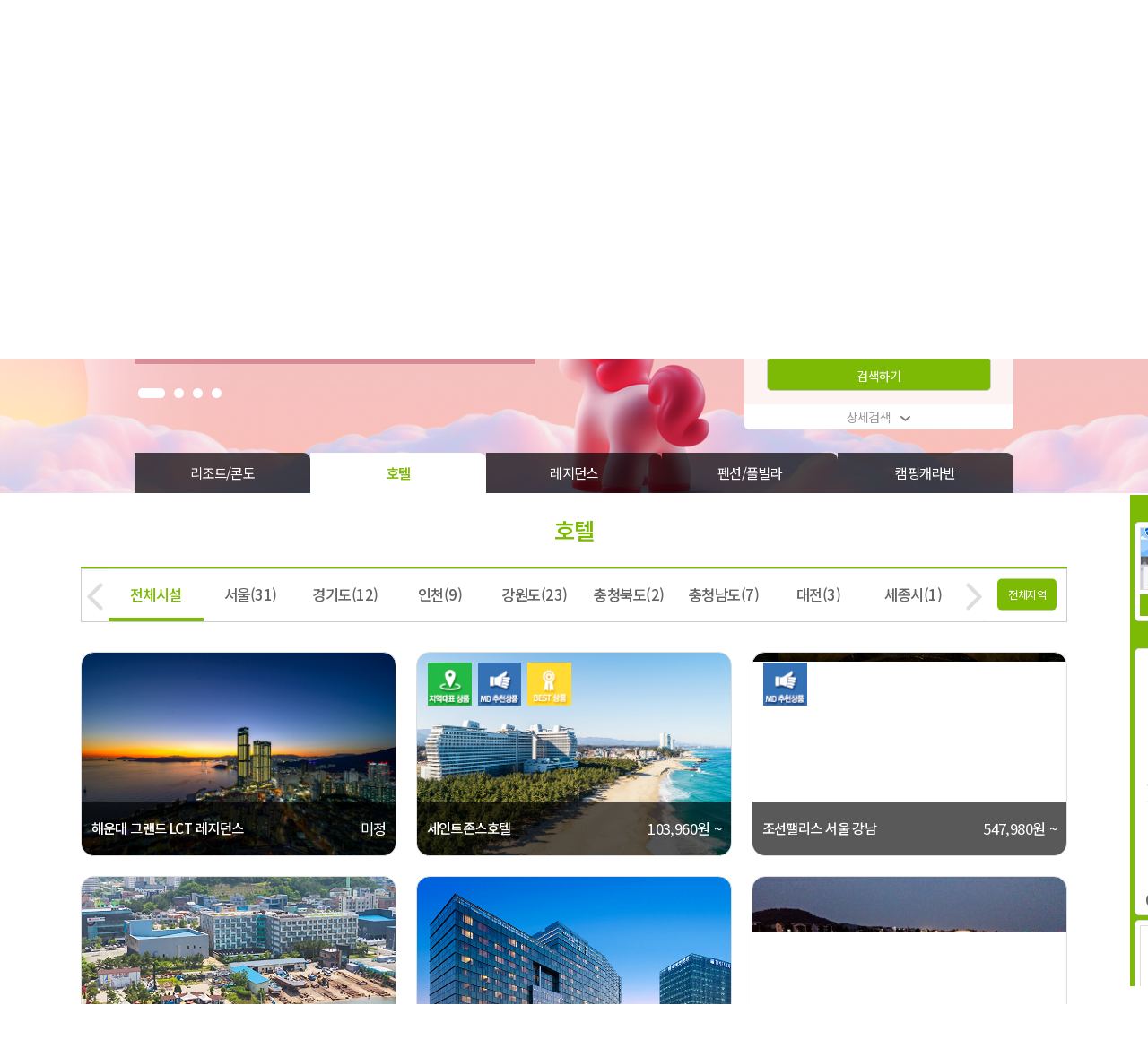

--- FILE ---
content_type: text/html;charset=euc-kr; Charset=euc-kr
request_url: https://www.funnbiz.co.kr/lodge/goods_list.asp?cate=1001
body_size: 21524
content:


<!DOCTYPE html>
<html lang="ko">
<head>
	<meta charset="euc-kr" />	
	<meta http-equiv="X-UA-Compatible" content="IE=edge" />
	<meta name="title" content="펀앤비즈 - Funnbiz" />
	<meta name="author" content="펀앤비즈 - Funnbiz" />
	<meta name="keywords" content="펀앤비즈 - Funnbiz" />
	<meta name="description" content="펀앤비즈 - Funnbiz" />
	<meta name="viewport" content="width=device-width,initial-scale=1.0,minimum-scale=1.0,maximum-scale=1.1,user-scalable=0" />
	<meta name="robots" content="noindex">
	<title>펀앤비즈 - Funnbiz</title>
	<link rel="icon" href="/common/img/favicon.ico?ver=071252" />
	<link rel="stylesheet" href="https://fonts.googleapis.com/earlyaccess/notosanskr.css?ver=071252">
	<link rel="stylesheet" type="text/css" href="/common/css/lib/jquery.ui-1.11.4.min.css?ver=071252" />
	<link rel="stylesheet" type="text/css" href="/common/css/lib/owl.carousel.v2.3.4.css?ver=071252" />
	<link rel="stylesheet" type="text/css" href="/common/css/_client/reset.css?ver=071252" />
	<link rel="stylesheet" type="text/css" href="/common/css/_client/user.v2.0.css?ver=071252" />
	

	<!--script type="text/javascript" src="/common/js/lib/jquery-1.12.4.min.js"></!--script-->	
	<script type="text/javascript" src="/common/js/lib/jquery-2.1.3.min.js"></script>

	<!--script type="text/javascript" src="/common/js/lib/jquery-1.11.3.min.js"></script-->
	<script type="text/javascript" src="/common/js/lib/jquery.ui-1.11.4.min.js"></script>
	<script type="text/javascript" src="/common/js/lib/jquery.cookie.js"></script>
	<script type="text/javascript" src="/common/js/lib/owl.carousel.min.js"></script>
	<script type="text/javascript" src="/common/js/json.js?ver=071252"></script>	
	<script type="text/javascript" src="/common/js/common.js?ver=071252"></script>
	<script type="text/javascript" src="/common/js/formChk.js?ver=071252"></script>	
	<script type="text/javascript" src="/common/js/post.js?ver=071252"></script>
	<script type="text/javascript" src="/common/js/client/css_global.js?ver=071252"></script>	
	

	<!--[if lt IE 9]>
	<script src="/common/js/html5/html5shiv.js"></script>
	<link rel="stylesheet" href="/assets/common/css/ie.css" />
	<script src="/assets/common/js/respond.min.js"></script>
	<![endif]-->

	

	<script type="text/javascript" >
		var cfgSiteID			= "www";						/* 고객사코드				*/		
		var cfgUserID			= ""	
		var cfgCBmain			= "#7cba06";				/* 고객사메인컬러			*/
		var cfgCBsub			= "#7cba06";					/* 고객사 서브컬러			*/
		var cfgCTmain			= "#fff";				/* 고객사 텍스트 메인컬러	*/
		var cfgCTsub			= "#666";				/* 고객사 텍스트 서브컬러	*/
		var cfgNowTime			= "2026-01-22 07:12:52";					/* 기준시간					*/
		var cfgIsMobile			= "F";		/* 모바일접속 확인			*/
		var cfgPathAjax			= "/common/ajax";					/* 공통모듈 ajax 경로		*/
		var cfgPathSkin			= "/common/img/skin/type6";					/* 디자인스킨이미지 경로	*/
		var cfgHiddenForm		= "hiddenZone";					/* 처리실행 프레임			*/
		var cfgRemoteAddr		= "18.189.22.40";					/* 처리실행 프레임			*/
		var cfgIsLoginOverLab	= "F";	/* 중복로그인허용			*/	
		var cfgUserCOMPANY		= "";
		var cfgBeginTimeChk		= "F";	/* 실행시간					*/
		var cfgIsTranKhnp		= "F";		/* khnp사이트전환			*/
		var cfgIsTestView		= "F";		/* 테스트					*/
		var cfgIsTestIp			= "F";		/* 아이피					*/

		function popGuide() {
			var win = "popGuide";
			openWindow("/support/guide.asp", win, "scrollbars=no,width=950,height=700");
		}
	</script>
</head>
<body>	
	
	<div id="wrap">
		

<link rel="stylesheet" type="text/css" href="/common/css/_client/animate.css?ver=071252" />

	
	
	<script type="text/javascript" >
		var cfgScroll	= "T";
		var cfgNavi		= "F";
		var cfgGnb		= "m03";
		var cfgSearchOff= "F";
		var cfgPosition = "F"
	</script>

	

	<header id="header">
		<div id="tnb">
			<div class="inner">
			
				<ul>
				<li><strong>펀앤비즈 회원님 환영합니다. 행복한 하루 되세요!</strong></li><li><a href='/login/login.asp'>LOGIN</a></li><li><a href='/login/register.join1.asp'>회원가입</a></li>
				</ul>
			</div>
		</div>
		<div id="gnb">			
			<h1 id="glogo"  class="logo"><a href="/lodge"><img src='/common/img/skin/type6/logo.png' alt='펀앤비즈' title='펀앤비즈' /></a></h1>
			<div id="gmenu" class="nbtn"><a></a></div>
			<div id="gnavi" class="ntxt">국내숙박 > 호텔</div>
			<div id="gsearch" class="nbtn"><a></a></div>
			<div class='voucher'><a onclick="gourl('/support/voucher.asp?cate=1002')"><img src='/common/img/skin/type6/voucher/voucher_bn.png' title='샬레코리아 숙박상품권' alt='샬레코리아 숙박상품권' /></a> </div>		
			<nav id="nav">
				<div class="gnbctrm">
					<div class="icon"><span></span></div> 전체메뉴
					<div id="gmclose" class="nbtn"><a></a></div>
				</div>
				<div class="mbg">
					<div class="lft">
					<a href='/login/login.asp'>LOGIN</a><a href='/login/register.join1.asp' style='bottom:50px;'>회원가입</a>
					</div>
					<div class="rig">
					<a href='/support/non.reservation.asp'>예약조회</a>
					</div>
				</div>
				<ul class="gnb">
				<li id='m03' class='mc01_bg'>
	<p data='/lodge' class='mbtn'>국내숙박</p>
	<ul class='snb'>
		<li><a href='/lodge/goods_list.asp?cate=1002'>리조트/콘도</a></li>
		<li><a href='/lodge/goods_list.asp?cate=1001'>호텔</a></li>
		<li><a href='/lodge/goods_list.asp?cate=1004'>레지던스</a></li>
		<li><a href='/lodge/goods_list.asp?cate=1003'>펜션/풀빌라</a></li>
		<li><a href='/lodge/goods_list.asp?cate=1018'>캠핑캐라반</a></li>
	</ul>
</li>
<li id='m04' class='mc01_bg'>
	<p data='/allance/default.asp?cate=1100' class='mbtn'>해외숙박</p>
	<div class='new'></div>
	<ul class='snb'>
	<li><a href='/allance/default.asp?cate=1100'>해외숙박</a></li>
		<li><a href='/custom/guide.asp?idx=250'>해외호텔 FAQ</a></li>
	</ul>
</li>
<li id='m50' class='mc01_bg'>
	<p data='/allance' class='mbtn'>제주특화</p>
	<div class='new'></div>
	<ul class='snb'>
		<li><a href='/allance/default.asp?cate=1002'>실시간항공</a></li>
		<li><a href='/allance/default.asp?cate=1003'>실시간렌트</a></li>
		<li><a href='/allance/default.asp?cate=1001'>제주롱스테이</a></li>
	</ul>
</li>
<li id='m07' class='mc02_bg'>
	<p data='/event' class='mbtn'>이벤트</p>
	<ul class='snb'>
		<li><a href='/event'>기획전</a></li>
	</ul>
</li>
<li id='m08' class='mc02_bg'>
	<p data='/board/list.asp?txt1=client_brd_5' class='mbtn'>고객센터</p>
	<ul class='snb'>
		<li><a href='/board/list.asp?txt1=client_brd_5'>공지사항</a></li>
		<li><a href='/support/voucher.asp'>포인트전환</a></li>
		<li><a href='/support/non.reservation.asp'>예약조회</a></li>
		<li><a href='/support/non.qna.asp'>이용문의조회</a></li>
		<li><a href='/support/policy.asp?policy=1001'>서비스 이용약관</a></li>
		<li><a href='/support/policy.asp?policy=1002'>개인정보처리방침</a></li>

	</ul>
</li>

				</ul>	
				


			</nav>				
		</div>
	</header>

	<section id="mainsearch">
		<div class="inner">
			<div class="searchctrm">
				<div class="icon"><span></span></div> 이용가능시설검색
				<div id="gsclose" class="nbtn"><a></a></div>
			</div>
			<div class="search_form">
				<h3 class="ccr_custom_m"><img src="/common/img/skin/type6/icon_search.png" /> 이용가능시설검색</h3>
				<form name="mSearchFrm">
                <input type="hidden" name="bsday" value="2026-01-22" />
                <input type="hidden" name="beday" value="2026-04-22" />
				<div class="info">
					<dl class="scp">
						<dt><label for="menu">시설유형</label></dt>
						<dd><select name='menu' id='menu'  onblur="stBorder($(this), '#ddd');" onfocus="stBorder($(this), '#7cba06');$(this).select();" class='form_sel'><option value='' >통합검색</option><option value='1001'  selected='selected'>국내숙박</option><option value='1015' >해외숙박</option></select></dd>
					</dl>
					<dl class="scm">
						<dt><label for="area">시설지역</label></dt>
						<dd><select name='area' id='area'  class='form_sel'><option value=''  selected='selected'>전체지역</option><option value='1002' >서울</option><option value='1020' >경기도</option><option value='1010' >인천</option><option value='1001' >강원도</option><option value='1015' >충청북도</option><option value='1014' >충청남도</option><option value='1007' >대전</option><option value='1019' >세종시</option><option value='1012' >전라북도</option><option value='1011' >전라남도</option><option value='1008' >부산</option><option value='1005' >광주</option><option value='1004' >경상북도</option><option value='1003' >경상남도</option><option value='1006' >대구</option><option value='1009' >울산</option><option value='1024' >울릉도</option><option value='1013' >제주도</option></select></dd>
					</dl>
					<dl id="tbsday" class="scm">
						<dt><label for="sday">이용일정</label></dt>
						<dd class="cal">
							<input type="text" id="sday" name="sday" value="" placeholder="ex) 체크인" onblur="stBorder($(this), '#ddd');" onfocus="stBorder($(this), '#7cba06');$(this).select();" class="form_input form_cal" readonly="readonly" />
							<input type="text" id="eday" name="eday" value="" placeholder="ex) 체크아웃" onblur="stBorder($(this), '#ddd');" onfocus="stBorder($(this), '#7cba06');$(this).select();" class="form_input form_cal" readonly="readonly" />
							
						</dd>
					</dl>
					<dl>
						<dt><label for="stxt">시설검색</label></dt>
						<dd>
							<input type="text" id="stxt" name="stxt" value="" onkeypress="if(event.keyCode == 13){$searchbtn.trigger('click'); return false;}" placeholder="시설명을 입력하세요." onblur="stBorder($(this), '#ddd');" onfocus="stBorder($(this), '#7cba06');$(this).select();" class="form_input" />
						</dd>
					</dl>
				</div>
				<div class="btn">
					<a class="search">검색하기</a>
				</div>
				</form>	
				<div class="fold">
					<a>상세검색<span class="arr"></span></a>
				</div>	
			</div>
		</div>
	</section>	

	<script type="text/javascript" src="/common/js/top.js?ver=071252"></script>

	
		<div id="float">
			<div class="inner" >
				<div class="form cbg_custom_s">
					<div class="slidebtn cbg_custom_s"></div>
					<h3>공지팝업</h3><div class='form_inner'>	<div class='item'>		<a onclick="popPostionV2('poplayer2314','400','500','T', 'T'); $slidebtn.trigger('click');" >			<div class='img' style="background:url('/common1.5/img/popup/%BC%B3%BF%AC%C8%DE%C6%CB%BE%F726011401%2Ejpg')"></div>		</a>	</div>	<div class='btn cbg_custom_m'>		<a onclick="popPositionV2_All(); $slidebtn.trigger('click');">전체보기</a>	</div></div><h3>고객센터</h3><div class='form_inner'>	<div class='item'>		<div class='ccr_custom_m'>국내숙박</div>		<span>02-783-1400/8000</span>	</div>	<div class='item'>		<div class='ccr_custom_m'>제주특화</div>		<span>064-805-9201</span>	</div>	<div class='item'>		<div class='ccr_custom_m'>업무시간</div>		<div class='guide'>평일:09:00~17:30</div>		<div class='guide'>점심:12:00~13:00</div>		<div class='guide f9'><span class='cr_blue'>토</span>/<span class='cr_red'>일</span> 및 공휴일 휴무</div>	</div>	<div class='item'>		<div class='ccr_custom_m'>해외숙박문의</div>		<span>02-783-1406</span>	</div>	<div class='item'>		<div class='ccr_custom_m'>비상폰</div>		<span>010-6314-4911</span>	</div></div><h3></h3><div class='form_inner'><div class='item'>	<a onclick="gourl('https://b2b.travelover.co.kr/main/169202', '_blank')" >		<div class='img' style="background:url('/common1.5/img/banner/여행자보험(0).jpg');height:90px;"></div>	</a></div></div>
				</div>
			</div>
		</div>

		<div id='poplayer2314' class='popLayer' style='border:1px solid #333;'>	<div class='popb'><a onclick="gourl('/event/event.detail.asp?menu=1005&cate=1039&group=1001&idx=1307')"><img src='/common1.5/img/popup/%BC%B3%BF%AC%C8%DE%C6%CB%BE%F726011401%2Ejpg' /></a></div>	<div class='popc'><div class='form_right'>	<div class='form_chkbox16'>		<input type='checkbox' id='ishide23140' name='ishide2314' value='T'  />		<label for='ishide23140' onclick="$('input[name=ishide2314]').prop({'checked':true}); popCloseV2('poplayer2314','ishide2314','5','T')"></label>		<label for='ishide23140' onclick="$('input[name=ishide2314]').prop({'checked':true}); popCloseV2('poplayer2314','ishide2314','5','T')">5시간 창을 열지 않습니다</label>	</div></div><a onclick="popCloseV2('poplayer2314','ishide2314','5','T')">[닫기]</a> </div>	<input type='hidden' name='id' value='poplayer2314' />	<input type='hidden' name='w' value='400' />	<input type='hidden' name='h' value='500' />	<input type='hidden' name='iscontrol' value='T' /></div>

		<script type="text/javascript" src="/common/js/float.js?ver=071252"></script>


	<div id="tbwidth">
		<div id="window">window.width()			<div>: <span></span>px</div></div>
		<div id="windowh">window.height()		<div>: <span></span>px</div></div>
		<div id="document">document.width()		<div>: <span></span>px</div></div>
		<div id="documenth">document.height()	<div>: <span></span>px</div></div>
		<div id="wscroll">window.scrollTop()	<div>: <span></span>px</div></div>		
		<div id="scrolldefault">scrolldefault	<div>: <span><input type="hidden" name="scrolldefault" value ="" class="w100" /></span>px</div></div>
		<div id="scrollheight">scrollheight		<div>: <span><input type="hidden" name="scrollheight" value ="" class="w100" /></span>px</div></div>		
	</div>


	

	<section id="mainvisual">
		<div class="main_slide owl-carousel">
			<div class='item' style="background: linear-gradient(rgba(0, 0, 0, 0), rgba(0, 0, 0, 0)), url('/common1.5/img/event/1920x400_신년기획전-구형(0).jpg');">	<div class='inner'>		<div class='txt' style='cursor:pointer;'><div class='titimg' style="background:url('/common1.5/img/event/666x240_신년기획전-구형_text(0).png');"></div>			<input type='hidden' name='data-link' value='/event/event.detail.asp?menu=1005&cate=1039&group=1001&idx=1293' />		</div>		<div class='custxt'>		</div>	</div></div>
<div class='item' style="background: linear-gradient(rgba(0, 0, 0, 0), rgba(0, 0, 0, 0)), url('/common1.5/img/event/1920x400_롯데리조트_메인.jpg');">	<div class='inner'>		<div class='txt' style='cursor:pointer;'><div class='titimg' style="background:url('/common1.5/img/event/666x240_롯데리조트_text.png');"></div>			<input type='hidden' name='data-link' value='/event/event.detail.asp?menu=1005&amp;cate=1039&amp;group=1001&amp;idx=1305&amp;page=1' />		</div>		<div class='custxt'>		</div>	</div></div>
<div class='item' style="background: linear-gradient(rgba(0, 0, 0, 0), rgba(0, 0, 0, 0)), url('/common1.5/img/event/1920x400_설연휴기획전-구형(0).jpg');">	<div class='inner'>		<div class='txt' style='cursor:pointer;'><div class='titimg' style="background:url('/common1.5/img/event/666x240_설연휴기획전-구형_text.png');"></div>			<input type='hidden' name='data-link' value='/event/event.detail.asp?menu=1005&cate=1039&group=1001&idx=1307' />		</div>		<div class='custxt'>		</div>	</div></div>
<div class='item' style="background: linear-gradient(rgba(0, 0, 0, 0), rgba(0, 0, 0, 0)), url('/common1.5/img/event/1920x400_씨사이드아덴(1).jpg');">	<div class='inner'>		<div class='txt' style='cursor:pointer;'><div class='titimg' style="background:url('/common1.5/img/event/666x240_씨사이드아덴_text(0).png');"></div>			<input type='hidden' name='data-link' value='/lodge/goods_detail.asp?cate=1002&amp;group=&amp;gcd=2629' />		</div>		<div class='custxt'>		</div>	</div></div>
		</div>
		<div class="main_event_dots">
			<div class="inner owl-carousel">
				<div class='item'></div>
<div class='item'></div>
<div class='item'></div>
<div class='item'></div>
			</div>
		</div>
			
					
		<div id="sub_lnb">
			<div class="inner owl-carousel">
				<div id="lnb1002" class="item"><a href='./goods_list.asp?cate=1002'>리조트/콘도</a></div>
				<div id="lnb1001" class="item"><a href='./goods_list.asp?cate=1001'>호텔</a></div>
				<div id="lnb1004" class="item"><a href='./goods_list.asp?cate=1004'>레지던스</a></div>
				<div id="lnb1003" class="item"><a href='./goods_list.asp?cate=1003'>펜션/풀빌라</a></div>
				<div id="lnb1018" class="item"><a href='./goods_list.asp?cate=1018'>캠핑캐라반</a></div>
			</div>			
			<input type="hidden" name="lnb" value ="1001" />
		</div>

		<script type="text/javascript" src="/common/js/sublnb.js?ver=071252"></script>
	
	</section>
	
	<script type="text/javascript" src="/common/js/visual_event.js?ver=071252"></script>



<section id="maingoods">
	<div class="inner">
		<h2 class="ccr_custom_m cbc_custom_s">호텔</h2>
		<div id="tbgroup" class="group">
			<ul>
				<li>상품그룹</li>
			</ul>
		</div>		
		<div id="tbarea" class="area">
			<ul class="owl-carousel">
				<li class="item">전체지역</li>
			</ul>
			<a class="more cbg_custom_m"><span>전체<br />지역</span></a>
			<div class="count">					
				<span class="page">0</span> / <span class="total">0</span>
			</div>
		</div>
		<div id="tbgoods" class="goods">
			<ul>
				<li class="loading"><img src="/common/img/skin/type6/loading_s.gif" /> Loading..</li>
			</ul>
		</div>
		<div id="tbpaging" class="pagenavi"></div>
	</div>		
</section>

	

<section class="mainservice" style="display:none;">
	<div class="inner">
		<div class="main_center">
			<h3>고객센터</h3>			
			<div class="info">		
				<p class="tit">하계휴양소</p>
				<div class="con">
					<div class="te">
						<p>02-783-1402</p>
						<p>010-6314-6442</p>
					</div>
					<div class="ti">
						<p>평일 : <span>09:00-18:00</span></p>
						<p>점심시간 : <span>12:00-13:00</span></p>
					</div>					
					<div class="cl">
						<p>토·일요일 및 공휴일 휴무</p>
					</div>
				</div>
			</div>
		</div>
		<div class="main_account">
			<h3>입금계좌안내</h3>
			<div class="info">
				<div class="ac">
					<p>예금주 : 살레코리아㈜</p>
					<p>은행명 : 국민은행</p>
					<p>계좌번호 : <span>400401-01-030366</span></p>
				</div>
			</div>
		</div>
	</div>
</section>

<input type="hidden" name="menu" value ="1001" />
<input type="hidden" name="cate" value ="1001" />
<input type="hidden" name="group" value ="" />
<input type="hidden" name="area" value ="" />
<input type="hidden" name="areaid" value ="" />
<input type="hidden" name="page" value ="1" />
<input type="hidden" name="cnt" value ="" />
	
<input type="hidden" name="ajaxgroup" value = "" class="w100p" />
<input type="hidden" name="ajaxarea" value = "" class="w100p" />
<input type="hidden" name="ajaxcate" value = "" class="w100p" />

<script type="text/javascript" src="/common/js/goods.list.js?ver=071252"></script>
<script type="text/javascript" src="/common/js/lodge.list.js?ver=071252"></script>
	
	<footer id="footer">
		<div class="inner">
					
			<div class="foot_top">
				<a href="http://www.chaletkorea.com" target="_blank">회사소개</a>
				<a href="http://www.chaletkorea.com/bbs/write.php?bo_table=m05_01#bo_w" target="_blank">찾아오시는길</a>

				<a href='/support/policy.asp?policy=1001'>서비스이용약관</a>
<a href='/support/policy.asp?policy=1002'><strong>개인정보처리방침</strong></a>


				<a onclick="href='/support'">고객센터</a>
			</div>
			<div class="foot_cnt">
				<p class="foot_p">샬레코리아(주) | 서울특별시 영등포구 여의대방로 65길 17 (여의도동, 서린빌딩 8층)</p>
				<p class="foot_p">대표이사 : 임진홍 | 사업자등록번호:107-81-86458 | 고객센터:02-783-1400/8000 | 팩스:02-786-0840</p>
				<p class="foot_p">개인정보보호관리자 : 운영부문장 박정필(support@funnbiz.co.kr)</p>
				<p class="foot_copy">Copyright ⓒ 샬레코리아(주) All rights Reserved.</p>
			</div>				
		</div>
	</footer>	</div>
	<iframe name="hiddenZone" src="/common/include/Dummy.asp" width="0" height="0" style="display:none"></iframe>
	
	<div id="tbExecLayer"></div>
	<div id="tbExecLayer1"></div>
	<div id="tbExecLayerPop"></div>

	<script type="text/javascript">		
		var ezClientCd = "";
		var resizeTime = 2000;
	
		function resizeEzwelAspFrameHeight() {
			var h = parseInt($(document).height()) + 30;
				var ifrmUrl = "http://" + ezClientCd + ".ezwel.com/ifrm_mbr_resize.jsp?h=" + h;	
			document.ifrmResize.location.href = ifrmUrl;
		}	


		$(document).ready(function () {			
			if (!flag2bool(cfgIsLoginOverLab)) {			
				$.ajax({
					type: "POST",
					async: true,
					url: cfgPathAjax + "/exec_getSession.asp",
					data: {},
					dataType: "json",
					success: function (value) {
						if (value != false) {
							var state = flag2bool(value.item.state);
							var msg = value.item.msg;
					
							if (state) {
								alert(msg)
								gourl('/login/logout.asp');
							} 
						}
						value = null;
					}, error: function (request, error) {
						alert(request.responseText);
					}
				});
			}

			if (cfgRemoteAddr != "59.10.195.206" && (cfgSiteID == "ktpartner")) {
				var $html = $("html");
				var $wrap = $("#wrap");
				var $footer = $("#footer");

				var ifrmUrl = "http://" + ezClientCd + ".ezwel.com/ifrm_mbr_resize.jsp?h=900";	
				document.ifrmResize.location.href = ifrmUrl;
			
				$html.css({ "overflow-y": "hidden" });
				$footer.css({ "background": "#ffffff" });
		
				self.setTimeout('resizeEzwelAspFrameHeight()', resizeTime);
			}

			if (cfgSiteID == "korcham" && cfgRemoteAddr	== "59.10.195.206") {
				$("#goodsinfo").css({ "margin-top": "190px" });
				$("#eventdetail").css({ "margin-top": "190px" });
				$("#subvisual").css({ "margin-top": "50px" });	
				$("#reservation").css({ "margin-top": "190px" });	
			}
		});	
	</script>	
</body>

</html>



--- FILE ---
content_type: text/html
request_url: https://www.funnbiz.co.kr/common/include/Dummy.asp
body_size: 93
content:
<!DOCTYPE html>
<html lang="ko">
<head>
<title></title>
</head>
<body></body>
</html>


--- FILE ---
content_type: text/html;charset=euc-kr; Charset=euc-kr
request_url: https://www.funnbiz.co.kr/common/ajax/goods/exec_getGoods.Rev2.1.Group.asp
body_size: 284
content:
{
	"item": {
		"state": "T",
		"msg": "",
		"html": "",
		"groupviewcnt": "0",
		"cnt": "0",
		"menu": "1001",
		"cate": "1001",
		"group": "",
		"area": "",
		"page": "1",
		"istestuser": "F",
		"endtime": "0.09180"
	}
}

--- FILE ---
content_type: text/html;charset=euc-kr; Charset=euc-kr
request_url: https://www.funnbiz.co.kr/common/ajax/exec_getSession.asp
body_size: 102
content:
{
	"item": {
		"state": "F", 
		"msg": "" 
	}
}


--- FILE ---
content_type: text/html;charset=euc-kr; Charset=euc-kr
request_url: https://www.funnbiz.co.kr/common/ajax/goods/exec_getGoods.Rev2.1.Area.asp
body_size: 3563
content:
{
	"item": {
		"state": "T",
		"msg": "",
		"html": "&lt;li id=&#39;area1000&#39; data-hash=&#39;0&#39; &gt;&lt;div&gt;전체시설&lt;/div&gt;&lt;input type=&#39;hidden&#39; name=&#39;data-area&#39; value=&#39;1001:1001::::L&#39; /&gt;&lt;/li&gt;&lt;li id=&#39;area1002&#39; data-hash=&#39;1&#39; &gt;&lt;div&gt;서울(31)&lt;/div&gt;&lt;input type=&#39;hidden&#39; name=&#39;data-area&#39; value=&#39;1001:1001::1002::L&#39; /&gt;&lt;/li&gt;&lt;li id=&#39;area1020&#39; data-hash=&#39;2&#39; &gt;&lt;div&gt;경기도(12)&lt;/div&gt;&lt;input type=&#39;hidden&#39; name=&#39;data-area&#39; value=&#39;1001:1001::1020::L&#39; /&gt;&lt;/li&gt;&lt;li id=&#39;area1010&#39; data-hash=&#39;3&#39; &gt;&lt;div&gt;인천(9)&lt;/div&gt;&lt;input type=&#39;hidden&#39; name=&#39;data-area&#39; value=&#39;1001:1001::1010::L&#39; /&gt;&lt;/li&gt;&lt;li id=&#39;area1001&#39; data-hash=&#39;4&#39; &gt;&lt;div&gt;강원도(23)&lt;/div&gt;&lt;input type=&#39;hidden&#39; name=&#39;data-area&#39; value=&#39;1001:1001::1001::L&#39; /&gt;&lt;/li&gt;&lt;li id=&#39;area1015&#39; data-hash=&#39;5&#39; &gt;&lt;div&gt;충청북도(2)&lt;/div&gt;&lt;input type=&#39;hidden&#39; name=&#39;data-area&#39; value=&#39;1001:1001::1015::L&#39; /&gt;&lt;/li&gt;&lt;li id=&#39;area1014&#39; data-hash=&#39;6&#39; &gt;&lt;div&gt;충청남도(7)&lt;/div&gt;&lt;input type=&#39;hidden&#39; name=&#39;data-area&#39; value=&#39;1001:1001::1014::L&#39; /&gt;&lt;/li&gt;&lt;li id=&#39;area1007&#39; data-hash=&#39;7&#39; &gt;&lt;div&gt;대전(3)&lt;/div&gt;&lt;input type=&#39;hidden&#39; name=&#39;data-area&#39; value=&#39;1001:1001::1007::L&#39; /&gt;&lt;/li&gt;&lt;li id=&#39;area1019&#39; data-hash=&#39;8&#39; &gt;&lt;div&gt;세종시(1)&lt;/div&gt;&lt;input type=&#39;hidden&#39; name=&#39;data-area&#39; value=&#39;1001:1001::1019::L&#39; /&gt;&lt;/li&gt;&lt;li id=&#39;area1012&#39; data-hash=&#39;9&#39; &gt;&lt;div&gt;전라북도(7)&lt;/div&gt;&lt;input type=&#39;hidden&#39; name=&#39;data-area&#39; value=&#39;1001:1001::1012::L&#39; /&gt;&lt;/li&gt;&lt;li id=&#39;area1011&#39; data-hash=&#39;10&#39; &gt;&lt;div&gt;전라남도(9)&lt;/div&gt;&lt;input type=&#39;hidden&#39; name=&#39;data-area&#39; value=&#39;1001:1001::1011::L&#39; /&gt;&lt;/li&gt;&lt;li id=&#39;area1008&#39; data-hash=&#39;11&#39; &gt;&lt;div&gt;부산(23)&lt;/div&gt;&lt;input type=&#39;hidden&#39; name=&#39;data-area&#39; value=&#39;1001:1001::1008::L&#39; /&gt;&lt;/li&gt;&lt;li id=&#39;area1005&#39; data-hash=&#39;12&#39; &gt;&lt;div&gt;광주(1)&lt;/div&gt;&lt;input type=&#39;hidden&#39; name=&#39;data-area&#39; value=&#39;1001:1001::1005::L&#39; /&gt;&lt;/li&gt;&lt;li id=&#39;area1004&#39; data-hash=&#39;13&#39; &gt;&lt;div&gt;경상북도(11)&lt;/div&gt;&lt;input type=&#39;hidden&#39; name=&#39;data-area&#39; value=&#39;1001:1001::1004::L&#39; /&gt;&lt;/li&gt;&lt;li id=&#39;area1003&#39; data-hash=&#39;14&#39; &gt;&lt;div&gt;경상남도(9)&lt;/div&gt;&lt;input type=&#39;hidden&#39; name=&#39;data-area&#39; value=&#39;1001:1001::1003::L&#39; /&gt;&lt;/li&gt;&lt;li id=&#39;area1009&#39; data-hash=&#39;15&#39; &gt;&lt;div&gt;울산(3)&lt;/div&gt;&lt;input type=&#39;hidden&#39; name=&#39;data-area&#39; value=&#39;1001:1001::1009::L&#39; /&gt;&lt;/li&gt;&lt;li id=&#39;area1013&#39; data-hash=&#39;16&#39; &gt;&lt;div&gt;제주도(37)&lt;/div&gt;&lt;input type=&#39;hidden&#39; name=&#39;data-area&#39; value=&#39;1001:1001::1013::L&#39; /&gt;&lt;/li&gt;",
		"cnt": "16",
		"menu": "1001",
		"cate": "1001",
		"group": "",
		"area": "",
		"page": "1",
		"endtime": "0.18750" 
	}
}

--- FILE ---
content_type: text/html;charset=euc-kr; Charset=euc-kr
request_url: https://www.funnbiz.co.kr/common/ajax/exec_getGoodsCate.asp
body_size: 10180
content:
{
	"item": {
		"state": "T",
		"msg": "",
		"htmlgoods": "&lt;li style=&quot;background-image: url(&#39;/common1.5/img/goods/다운로드(13).jpg&#39;)&quot;&gt;	&lt;div class=&#39;item&#39;&gt;		&lt;dl&gt;			&lt;dt&gt;해운대 그랜드 LCT 레지던스 &lt;/dt&gt;			&lt;dd&gt;미정&lt;/dd&gt;		&lt;/dl&gt;		&lt;div&gt;			&lt;p&gt;&lt;span&gt;[부산, 해운대]&lt;/span&gt;&lt;span&gt;호텔&lt;/span&gt;&lt;/p&gt;			&lt;p class=&#39;tbviewcnt&#39;&gt;&lt;img src=&#39;/common/img/skin/type6/goods/icon_goods_hit.png&#39; alt=&#39;&#39;&gt;&lt;span&gt;316&lt;/span&gt;&lt;/p&gt;	&lt;a href=&#39;./goods_detail.asp?menu=1001&amp;cate=1001&amp;group=&amp;area=&amp;areaid=&amp;gcd=2799&amp;page=1&#39; alt=&#39;해운대 그랜드 LCT 레지던스 &#39; title=&#39;해운대 그랜드 LCT 레지던스 &#39; class=&#39;btn cbg_custom_m&#39;&gt;상세보기&lt;/a&gt;		&lt;/div&gt;	&lt;/div&gt;&lt;/li&gt;&lt;li style=&quot;background-image: url(&#39;/common1.5/img/goods/세인트존스호텔_전경.jpg&#39;)&quot;&gt;	&lt;div class=&#39;item&#39;&gt;		&lt;dl&gt;			&lt;dt&gt;세인트존스호텔&lt;/dt&gt;			&lt;dd&gt;103,960원 ~&lt;/dd&gt;		&lt;/dl&gt;		&lt;div&gt;			&lt;p&gt;&lt;span&gt;[강원도, 강릉]&lt;/span&gt;&lt;span&gt;호텔&lt;/span&gt;&lt;/p&gt;			&lt;p class=&#39;tbviewcnt&#39;&gt;&lt;img src=&#39;/common/img/skin/type6/goods/icon_goods_hit.png&#39; alt=&#39;&#39;&gt;&lt;span&gt;3339&lt;/span&gt;&lt;/p&gt;	&lt;a href=&#39;./goods_detail.asp?menu=1001&amp;cate=1001&amp;group=&amp;area=&amp;areaid=&amp;gcd=2278&amp;page=1&#39; alt=&#39;세인트존스호텔&#39; title=&#39;세인트존스호텔&#39; class=&#39;btn cbg_custom_m&#39;&gt;상세보기&lt;/a&gt;		&lt;/div&gt;	&lt;/div&gt;	&lt;div class=&#39;item_bedge&#39;&gt;&lt;img src=&#39;/common/img/skin/type6/goods/icon_bedge3.png&#39; alt=&#39;지역대표&#39;	/&gt;&lt;img src=&#39;/common/img/skin/type6/goods/icon_bedge4.png&#39; alt=&#39;MD추천&#39;	/&gt;&lt;img src=&#39;/common/img/skin/type6/goods/icon_bedge6.png&#39; alt=&#39;베스트&#39;	/&gt;	&lt;/div&gt;&lt;/li&gt;&lt;li style=&quot;background-image: url(&#39;/common1.5/img/goods/호텔외관2(2).jpg&#39;)&quot;&gt;	&lt;div class=&#39;item&#39;&gt;		&lt;dl&gt;			&lt;dt&gt;조선팰리스 서울 강남&lt;/dt&gt;			&lt;dd&gt;547,980원 ~&lt;/dd&gt;		&lt;/dl&gt;		&lt;div&gt;			&lt;p&gt;&lt;span&gt;[서울, 강남구]&lt;/span&gt;&lt;span&gt;호텔&lt;/span&gt;&lt;/p&gt;			&lt;p class=&#39;tbviewcnt&#39;&gt;&lt;img src=&#39;/common/img/skin/type6/goods/icon_goods_hit.png&#39; alt=&#39;&#39;&gt;&lt;span&gt;331&lt;/span&gt;&lt;/p&gt;	&lt;a href=&#39;./goods_detail.asp?menu=1001&amp;cate=1001&amp;group=&amp;area=&amp;areaid=&amp;gcd=3270&amp;page=1&#39; alt=&#39;조선팰리스 서울 강남&#39; title=&#39;조선팰리스 서울 강남&#39; class=&#39;btn cbg_custom_m&#39;&gt;상세보기&lt;/a&gt;		&lt;/div&gt;	&lt;/div&gt;	&lt;div class=&#39;item_bedge&#39;&gt;&lt;img src=&#39;/common/img/skin/type6/goods/icon_bedge4.png&#39; alt=&#39;MD추천&#39;	/&gt;	&lt;/div&gt;&lt;/li&gt;&lt;li style=&quot;background-image: url(&#39;/common1.5/img/goods/속초_마리나베이_전경.JPG&#39;)&quot;&gt;	&lt;div class=&#39;item&#39;&gt;		&lt;dl&gt;			&lt;dt&gt;속초 마리나베이호텔&lt;/dt&gt;			&lt;dd&gt;52,430원 ~&lt;/dd&gt;		&lt;/dl&gt;		&lt;div&gt;			&lt;p&gt;&lt;span&gt;[강원도, 속초]&lt;/span&gt;&lt;span&gt;호텔&lt;/span&gt;&lt;/p&gt;			&lt;p class=&#39;tbviewcnt&#39;&gt;&lt;img src=&#39;/common/img/skin/type6/goods/icon_goods_hit.png&#39; alt=&#39;&#39;&gt;&lt;span&gt;1357&lt;/span&gt;&lt;/p&gt;	&lt;a href=&#39;./goods_detail.asp?menu=1001&amp;cate=1001&amp;group=&amp;area=&amp;areaid=&amp;gcd=2685&amp;page=1&#39; alt=&#39;속초 마리나베이호텔&#39; title=&#39;속초 마리나베이호텔&#39; class=&#39;btn cbg_custom_m&#39;&gt;상세보기&lt;/a&gt;		&lt;/div&gt;	&lt;/div&gt;	&lt;div class=&#39;item_bedge&#39;&gt;	&lt;/div&gt;&lt;/li&gt;&lt;li style=&quot;background-image: url(&#39;/common1.5/img/goods/코트야드(0).jpg&#39;)&quot;&gt;	&lt;div class=&#39;item&#39;&gt;		&lt;dl&gt;			&lt;dt&gt;코트야드 메리어트 서울 타임스퀘어&lt;/dt&gt;			&lt;dd&gt;239,370원 ~&lt;/dd&gt;		&lt;/dl&gt;		&lt;div&gt;			&lt;p&gt;&lt;span&gt;[서울, 영등포구]&lt;/span&gt;&lt;span&gt;호텔&lt;/span&gt;&lt;/p&gt;			&lt;p class=&#39;tbviewcnt&#39;&gt;&lt;img src=&#39;/common/img/skin/type6/goods/icon_goods_hit.png&#39; alt=&#39;&#39;&gt;&lt;span&gt;873&lt;/span&gt;&lt;/p&gt;	&lt;a href=&#39;./goods_detail.asp?menu=1001&amp;cate=1001&amp;group=&amp;area=&amp;areaid=&amp;gcd=2255&amp;page=1&#39; alt=&#39;코트야드 메리어트 서울 타임스퀘어&#39; title=&#39;코트야드 메리어트 서울 타임스퀘어&#39; class=&#39;btn cbg_custom_m&#39;&gt;상세보기&lt;/a&gt;		&lt;/div&gt;	&lt;/div&gt;	&lt;div class=&#39;item_bedge&#39;&gt;	&lt;/div&gt;&lt;/li&gt;&lt;li style=&quot;background-image: url(&#39;/common1.5/img/goods/다인오센아ㅗㄴ.PNG&#39;)&quot;&gt;	&lt;div class=&#39;item&#39;&gt;		&lt;dl&gt;			&lt;dt&gt;다인 오세아노호텔&lt;/dt&gt;			&lt;dd&gt;116,910원 ~&lt;/dd&gt;		&lt;/dl&gt;		&lt;div&gt;			&lt;p&gt;&lt;span&gt;[제주도, 애월]&lt;/span&gt;&lt;span&gt;호텔&lt;/span&gt;&lt;/p&gt;			&lt;p class=&#39;tbviewcnt&#39;&gt;&lt;img src=&#39;/common/img/skin/type6/goods/icon_goods_hit.png&#39; alt=&#39;&#39;&gt;&lt;span&gt;423&lt;/span&gt;&lt;/p&gt;	&lt;a href=&#39;./goods_detail.asp?menu=1001&amp;cate=1001&amp;group=&amp;area=&amp;areaid=&amp;gcd=2461&amp;page=1&#39; alt=&#39;다인 오세아노호텔&#39; title=&#39;다인 오세아노호텔&#39; class=&#39;btn cbg_custom_m&#39;&gt;상세보기&lt;/a&gt;		&lt;/div&gt;	&lt;/div&gt;&lt;/li&gt;&lt;li style=&quot;background-image: url(&#39;/common1.5/img/goods/시타딘_전경.jpg&#39;)&quot;&gt;	&lt;div class=&#39;item&#39;&gt;		&lt;dl&gt;			&lt;dt&gt;펠릭스 BY STX&lt;/dt&gt;			&lt;dd&gt;87,340원 ~&lt;/dd&gt;		&lt;/dl&gt;		&lt;div&gt;			&lt;p&gt;&lt;span&gt;[부산, 해운대]&lt;/span&gt;&lt;span&gt;호텔&lt;/span&gt;&lt;/p&gt;			&lt;p class=&#39;tbviewcnt&#39;&gt;&lt;img src=&#39;/common/img/skin/type6/goods/icon_goods_hit.png&#39; alt=&#39;&#39;&gt;&lt;span&gt;730&lt;/span&gt;&lt;/p&gt;	&lt;a href=&#39;./goods_detail.asp?menu=1001&amp;cate=1001&amp;group=&amp;area=&amp;areaid=&amp;gcd=1988&amp;page=1&#39; alt=&#39;펠릭스 BY STX&#39; title=&#39;펠릭스 BY STX&#39; class=&#39;btn cbg_custom_m&#39;&gt;상세보기&lt;/a&gt;		&lt;/div&gt;	&lt;/div&gt;	&lt;div class=&#39;item_bedge&#39;&gt;	&lt;/div&gt;&lt;/li&gt;&lt;li style=&quot;background-image: url(&#39;/common1.5/img/goods/revato-632125-13219266-256239.jpg&#39;)&quot;&gt;	&lt;div class=&#39;item&#39;&gt;		&lt;dl&gt;			&lt;dt&gt;[여수] 히든베이호텔&lt;/dt&gt;			&lt;dd&gt;118,450원 ~&lt;/dd&gt;		&lt;/dl&gt;		&lt;div&gt;			&lt;p&gt;&lt;span&gt;[전라남도, 여수]&lt;/span&gt;&lt;span&gt;호텔&lt;/span&gt;&lt;/p&gt;			&lt;p class=&#39;tbviewcnt&#39;&gt;&lt;img src=&#39;/common/img/skin/type6/goods/icon_goods_hit.png&#39; alt=&#39;&#39;&gt;&lt;span&gt;937&lt;/span&gt;&lt;/p&gt;	&lt;a href=&#39;./goods_detail.asp?menu=1001&amp;cate=1001&amp;group=&amp;area=&amp;areaid=&amp;gcd=1702&amp;page=1&#39; alt=&#39;[여수] 히든베이호텔&#39; title=&#39;[여수] 히든베이호텔&#39; class=&#39;btn cbg_custom_m&#39;&gt;상세보기&lt;/a&gt;		&lt;/div&gt;	&lt;/div&gt;&lt;/li&gt;&lt;li style=&quot;background-image: url(&#39;/common1.5/img/goods/DJI_0001.MOV_20170519_201316.387_1.jpg&#39;)&quot;&gt;	&lt;div class=&#39;item&#39;&gt;		&lt;dl&gt;			&lt;dt&gt;유탑유블레스호텔제주&lt;/dt&gt;			&lt;dd&gt;69,830원 ~&lt;/dd&gt;		&lt;/dl&gt;		&lt;div&gt;			&lt;p&gt;&lt;span&gt;[제주도, 조천읍]&lt;/span&gt;&lt;span&gt;호텔&lt;/span&gt;&lt;/p&gt;			&lt;p class=&#39;tbviewcnt&#39;&gt;&lt;img src=&#39;/common/img/skin/type6/goods/icon_goods_hit.png&#39; alt=&#39;&#39;&gt;&lt;span&gt;536&lt;/span&gt;&lt;/p&gt;	&lt;a href=&#39;./goods_detail.asp?menu=1001&amp;cate=1001&amp;group=&amp;area=&amp;areaid=&amp;gcd=2253&amp;page=1&#39; alt=&#39;유탑유블레스호텔제주&#39; title=&#39;유탑유블레스호텔제주&#39; class=&#39;btn cbg_custom_m&#39;&gt;상세보기&lt;/a&gt;		&lt;/div&gt;	&lt;/div&gt;&lt;/li&gt;",
		"htmlpaging": "&lt;div class=&#39;paging&#39;&gt;	&lt;ul&gt;		&lt;li class=&#39;page_pre&#39;&gt;&lt;a&gt;&lt;/a&gt;&lt;/li&gt;		&lt;li class=&#39;page_num&#39;&gt;			&lt;a onclick=&quot;getGoodsPaging(&#39;1001&#39;, &#39;1001&#39;, &#39;&#39;, &#39;&#39;, &#39;1&#39;)&quot; class=&#39;active&#39;&gt;1&lt;/a&gt;		&lt;/li&gt;		&lt;li class=&#39;page_num&#39;&gt;			&lt;a onclick=&quot;getGoodsPaging(&#39;1001&#39;, &#39;1001&#39;, &#39;&#39;, &#39;&#39;, &#39;2&#39;)&quot;&gt;2&lt;/a&gt;		&lt;/li&gt;		&lt;li class=&#39;page_num&#39;&gt;			&lt;a onclick=&quot;getGoodsPaging(&#39;1001&#39;, &#39;1001&#39;, &#39;&#39;, &#39;&#39;, &#39;3&#39;)&quot;&gt;3&lt;/a&gt;		&lt;/li&gt;		&lt;li class=&#39;page_num&#39;&gt;			&lt;a onclick=&quot;getGoodsPaging(&#39;1001&#39;, &#39;1001&#39;, &#39;&#39;, &#39;&#39;, &#39;4&#39;)&quot;&gt;4&lt;/a&gt;		&lt;/li&gt;		&lt;li class=&#39;page_num&#39;&gt;			&lt;a onclick=&quot;getGoodsPaging(&#39;1001&#39;, &#39;1001&#39;, &#39;&#39;, &#39;&#39;, &#39;5&#39;)&quot;&gt;5&lt;/a&gt;		&lt;/li&gt;		&lt;li class=&#39;page_num&#39;&gt;			&lt;a onclick=&quot;getGoodsPaging(&#39;1001&#39;, &#39;1001&#39;, &#39;&#39;, &#39;&#39;, &#39;6&#39;)&quot;&gt;6&lt;/a&gt;		&lt;/li&gt;		&lt;li class=&#39;page_num&#39;&gt;			&lt;a onclick=&quot;getGoodsPaging(&#39;1001&#39;, &#39;1001&#39;, &#39;&#39;, &#39;&#39;, &#39;7&#39;)&quot;&gt;7&lt;/a&gt;		&lt;/li&gt;		&lt;li class=&#39;page_num&#39;&gt;			&lt;a onclick=&quot;getGoodsPaging(&#39;1001&#39;, &#39;1001&#39;, &#39;&#39;, &#39;&#39;, &#39;8&#39;)&quot;&gt;8&lt;/a&gt;		&lt;/li&gt;		&lt;li class=&#39;page_num&#39;&gt;			&lt;a onclick=&quot;getGoodsPaging(&#39;1001&#39;, &#39;1001&#39;, &#39;&#39;, &#39;&#39;, &#39;9&#39;)&quot;&gt;9&lt;/a&gt;		&lt;/li&gt;		&lt;li class=&#39;page_num&#39;&gt;			&lt;a onclick=&quot;getGoodsPaging(&#39;1001&#39;, &#39;1001&#39;, &#39;&#39;, &#39;&#39;, &#39;10&#39;)&quot;&gt;10&lt;/a&gt;		&lt;/li&gt;		&lt;li class=&#39;page_nex&#39;&gt;&lt;a onclick=&quot;getGoodsPaging(&#39;1001&#39;, &#39;1001&#39;, &#39;&#39;, &#39;&#39;, &#39;2&#39;)&quot;&gt;&lt;/a&gt;&lt;/li&gt;	&lt;/ul&gt;&lt;/div&gt;",
		"menu": "1001",
		"cate": "1001",
		"group": "",
		"area": "",
		"page": "1",
		"cnt": "188",
		"issctop": "T",
		"endtime": "0.71680"
	}
}

--- FILE ---
content_type: text/css
request_url: https://www.funnbiz.co.kr/common/css/lib/owl.carousel.v2.3.4.css?ver=071252
body_size: 1460
content:
/**
 * Owl Carousel v2.3.4
 * Copyright 2013-2018 David Deutsch
 * Licensed under: SEE LICENSE IN https://github.com/OwlCarousel2/OwlCarousel2/blob/master/LICENSE
 */
/*
 *  Owl Carousel - Core
 */
.owl-carousel {
	display: none;
	width: 100%;
	-webkit-tap-highlight-color: transparent;
	/* position relative and z-index fix webkit rendering fonts issue */
	position: relative;
	z-index: 1;
}

	.owl-carousel .owl-stage {
		position: relative;
		-ms-touch-action: pan-Y;
		touch-action: manipulation;
		-moz-backface-visibility: hidden;
		/* fix firefox animation glitch */
	}

		.owl-carousel .owl-stage:after {
			content: ".";
			display: block;
			clear: both;
			visibility: hidden;
			line-height: 0;
			height: 0;
		}

	.owl-carousel .owl-stage-outer {
		position: relative;
		overflow: hidden;
		/* fix for flashing background */
		-webkit-transform: translate3d(0px, 0px, 0px);
	}

	.owl-carousel .owl-wrapper,
	.owl-carousel .owl-item {
		-webkit-backface-visibility: hidden;
		-moz-backface-visibility: hidden;
		-ms-backface-visibility: hidden;
		-webkit-transform: translate3d(0, 0, 0);
		-moz-transform: translate3d(0, 0, 0);
		-ms-transform: translate3d(0, 0, 0);
	}

	.owl-carousel .owl-item {
		position: relative;
		min-height: 1px;
		float: left;
		-webkit-backface-visibility: hidden;
		-webkit-tap-highlight-color: transparent;
		-webkit-touch-callout: none;
	}

		.owl-carousel .owl-item img {
			display: block;
			width: 100%;
		}

	.owl-carousel .owl-nav.disabled,
	.owl-carousel .owl-dots.disabled {
		display: none;
	}

	.owl-carousel .owl-nav .owl-prev,
	.owl-carousel .owl-nav .owl-next,
	.owl-carousel .owl-dot {
		cursor: pointer;
		-webkit-user-select: none;
		-khtml-user-select: none;
		-moz-user-select: none;
		-ms-user-select: none;
		user-select: none;
	}

	.owl-carousel .owl-nav button.owl-prev,
	.owl-carousel .owl-nav button.owl-next,
	.owl-carousel button.owl-dot {
		background: none;
		color: inherit;
		border: none;
		padding: 0 !important;
		font: inherit;
	}

	.owl-carousel.owl-loaded {
		display: block;
	}

	.owl-carousel.owl-loading {
		opacity: 0;
		display: block;
	}

	.owl-carousel.owl-hidden {
		opacity: 0;
	}

	.owl-carousel.owl-refresh .owl-item {
		visibility: hidden;
	}

	.owl-carousel.owl-drag .owl-item {
		-ms-touch-action: pan-y;
		touch-action: pan-y;
		-webkit-user-select: none;
		-moz-user-select: none;
		-ms-user-select: none;
		user-select: none;
	}

	.owl-carousel.owl-grab {
		cursor: move;
		cursor: grab;
	}

	.owl-carousel.owl-rtl {
		direction: rtl;
	}

		.owl-carousel.owl-rtl .owl-item {
			float: right;
		}

/* No Js */
.no-js .owl-carousel {
	display: block;
}

/*
 *  Owl Carousel - Animate Plugin
 */
.owl-carousel .animated {
	animation-duration: 1000ms;
	animation-fill-mode: both;
}

.owl-carousel .owl-animated-in {
	z-index: 0;
}

.owl-carousel .owl-animated-out {
	z-index: 1;
}

.owl-carousel .fadeOut {
	animation-name: fadeOut;
}

@keyframes fadeOut {
	0% {
		opacity: 1;
	}

	100% {
		opacity: 0;
	}
}

/*
 * 	Owl Carousel - Auto Height Plugin
 */
.owl-height {
	transition: height 500ms ease-in-out;
}

/*
 * 	Owl Carousel - Lazy Load Plugin
 */
.owl-carousel .owl-item {
	/**
			This is introduced due to a bug in IE11 where lazy loading combined with autoheight plugin causes a wrong
			calculation of the height of the owl-item that breaks page layouts
		 */
}

	.owl-carousel .owl-item .owl-lazy {
		opacity: 0;
		transition: opacity 400ms ease;
	}

		.owl-carousel .owl-item .owl-lazy[src^=""], .owl-carousel .owl-item .owl-lazy:not([src]) {
			max-height: 0;
		}

	.owl-carousel .owl-item img.owl-lazy {
		transform-style: preserve-3d;
	}

/*
 * 	Owl Carousel - Video Plugin
 */
.owl-carousel .owl-video-wrapper {
	position: relative;
	height: 100%;
	background: #000;
}

.owl-carousel .owl-video-play-icon {
	position: absolute;
	height: 80px;
	width: 80px;
	left: 50%;
	top: 50%;
	margin-left: -40px;
	margin-top: -40px;
	background: url("owl.video.play.png") no-repeat;
	cursor: pointer;
	z-index: 1;
	-webkit-backface-visibility: hidden;
	transition: transform 100ms ease;
}

	.owl-carousel .owl-video-play-icon:hover {
		-ms-transform: scale(1.3, 1.3);
		transform: scale(1.3, 1.3);
	}

.owl-carousel .owl-video-playing .owl-video-tn,
.owl-carousel .owl-video-playing .owl-video-play-icon {
	display: none;
}

.owl-carousel .owl-video-tn {
	opacity: 0;
	height: 100%;
	background-position: center center;
	background-repeat: no-repeat;
	background-size: contain;
	transition: opacity 400ms ease;
}

.owl-carousel .owl-video-frame {
	position: relative;
	z-index: 1;
	height: 100%;
	width: 100%;
}


--- FILE ---
content_type: text/css
request_url: https://www.funnbiz.co.kr/common/css/_client/reset.css?ver=071252
body_size: 1332
content:
/* ===================================================================== 
'*	프로그램명 : reset.css
'*	기능 : CSS 초기화
'*  만든날짜 : 
'*	마지막 수정일 :
'*	마지막 수정자 :
'*	버젼 : 1.0
'*	기타 사항 :
'* ==================================================================== */

@charset "utf-8";

/*
@import url(https://spoqa.github.io/spoqa-han-sans/css/SpoqaHanSans-kr.css);
* {font-family: 'Spoqa Han Sans', Sans-serif;}


@import url('//fonts.googleapis.com/earlyaccess/notosanskr.css');
@import url('//fonts.googleapis.com/css2?family=Nanum+Gothic:wght@400;700;800&display=swap&subset=korean');
@import url('//fonts.googleapis.com/css2?family=Noto+Sans+KR:wght@200;400;600;800;900&display=swap');
*/
@import url('https://fonts.googleapis.com/css2?family=Nanum+Gothic:wght@400;700;800&family=Noto+Sans+KR:wght@200;400;600;800;900&display=swap');
* {
	/*font-family: "Nanum Gothic", Sans-serif;*/
	font-family: 'Noto Sans KR', sans-serif;
	letter-spacing: -0.1mm;
}

/*
@import url('./spoqahansans.css');
*/

* {box-sizing:border-box; -moz-box-sizing:border-box; -webkit-box-sizing:border-box;}

html, body, div, span, object, iframe,
h1, h2, h3, h4, h5, h6, p, blockquote, pre,
a, abbr, acronym, address, big, cite, code,
del, dfn, em, img, ins, kbd, q, s, samp,
small, strike, strong, sub, sup, tt, var,
dl, dt, dd, ol, ul, li, input, select, textarea,
fieldset, form, label, legend, fieldset,
table, caption, tbody, tfoot, thead, tr, th, td {
	margin: 0;
	padding: 0;
	border: 0;
	font-style: normal;
	font-size: 95%;
	font-weight:normal;
    font-family: 'Noto Sans KR', sans-serif;
	/*font-family: "Spoqa Han Sans", "sans-serif";*/
	/*font-family: "Noto Sans KR", "NanumSquare", "Nanum Gothic", sans-serif;*/
	/*font-family: "Nanum Gothic", sans-serif;*/
	letter-spacing: -0.15mm;
	/*vertical-align: top;*/
	list-style: none;
	text-decoration: none;
	border-collapse: collapse;
	outline: 0;
}

html {
	/*	overflow-y: scroll;*/
	overflow-y: scroll;
}

html, body {
	margin: 0;
	padding: 0;
	min-height: 100%;
	position: relative;
}

	body::-webkit-scrollbar {
		width: 0;
	}
/* 사파리 제어용*/
input, textarea, button, select {

}

input, textarea, button, select {

}

input, textarea, button, select {
	font-family: 'Noto Sans KR', sans-serif;
	box-sizing: border-box;
	-moz-box-sizing: border-box;
	-webkit-box-sizing: border-box;
	-webkit-appearance: none;
	-moz-appearance: none;
	appearance: none;
	-webkit-border-radius: 0;
	-moz-border-radius: 0;
	-o-border-radius: 0;
	border-radius: 0;
}

	select::-ms-expand {
		display: none;
	}

	input:-ms-input-placeholder, select:-ms-input-placeholder, textarea:-ms-input-placeholder {
		font-family: 'Noto Sans KR', sans-serif;
		color: powderblue;
	}

	input::-webkit-input-placeholder, select::-webkit-input-placeholder, textarea::-webkit-input-placeholder {
		font-family: 'Noto Sans KR', sans-serif;
		color: powderblue;
	}

	input::-moz-placeholder, select::-moz-placeholder, textarea::-moz-placeholder {
		font-family: 'Noto Sans KR', sans-serif;
		color: powderblue;
	}

a {
	cursor: pointer;
}

img {
	border: 0;
	vertical-align: baseline;
	outline: 0;
}

span {
	vertical-align: baseline;
}



@keyframes gradient {
	0% {
		background-position: 0% 50%;
	}

	25% {
		background-position: 50% 50%;
	}

	50% {
		background-position: 100% 50%;
	}

	75% {
		background-position: 75% 50%;
	}

	100% {
		background-position: 0% 50%;
	}
}

@keyframes gradientbar {
	0% {
		background-position: 0% 50%;
	}

	50% {
		background-position: 100% 50%;
	}

	100% {
		background-position: 0% 50%;
	}
}

--- FILE ---
content_type: text/css
request_url: https://www.funnbiz.co.kr/common/css/_client/user.v2.0.css?ver=071252
body_size: 50025
content:
/* ===================================================================== 
'*	프로그램명 : user.v2.0.css
'*	기능 : 고객사모듈 공통 CSS
'*  만든날짜 : 2018-08-22
'*	마지막 수정일 :
'*	마지막 수정자 :
'*	버젼 : 1.0
'*	기타 사항 :
'* ==================================================================== */

/* input, select, textarea 스타일 */
.form_input {
	padding: 0;
	font-size: 11pt;
	color: #999;
	line-height: 150%;
	text-indent: 10px;
	border: 1px solid #ddd;
	background: #fff;
}

.form_sel {
	padding: 0 25px 0 8px;
	font-size: 11pt;
	color: #999;
	line-height: 150%;
	border: 1px solid #ddd;
	background: #fff url('/common/img/skin/type6/arr_down.png') right 7px center no-repeat;
	background-size: 13px;
	cursor: pointer;
}

.form_textarea {
	padding: 10px;
	font-size: 11pt;
	color: #999;
	line-height: 150%;
	border: 1px solid #ddd;
	background: #fff;
}

.form_file {
	padding: 0;
	font-size: 11pt;
	color: #999;
	line-height: 130%;
	text-indent: 0;
	border: 1px solid #ddd;
	background: #fff;
}

.form_cal {
	padding: 0 30px 0 0;
	background: #fff url('/common/img/skin/type6/datepicker/icon_cal.png') right 0 center no-repeat;
	background-size: 25px;
}
/* 체크박스 */
.form_chkbox20 {
	line-height: 20px;
	display: inline-block;
	position: relative;
}

	.form_chkbox20 > input[type='checkbox'] {
		display: none;
	}

	.form_chkbox20 > label {
		margin: 0 5px 0 0;
		float: left;
		padding: 0;
		width: 20px;
		height: 20px;
		line-height: 20px;
		background: url('/common/img/skin/type6/form_check_empty.png') no-repeat;
		background-size: 20px;
		background-color: #dcdcdc; /*display:inline-block;*/
		cursor: pointer;
	}

		.form_chkbox20 > label + label {
			margin: -1px 0 0;
			padding: 0;
			width: auto;
			height: 20px;
			font-size: 11pt;
			color: #999;
			line-height: 20px;
			background: none;
			display: inline-block;
		}

	.form_chkbox20 > input[type='checkbox']:checked + label {
		background: url('/common/img/skin/type6/form_check.png') no-repeat;
		background-size: 20px;
		background-color: #333;
	}

		.form_chkbox20 > input[type='checkbox']:checked + label + label {
			color: #333;
		}

.form_chkbox201 {
	height: 20px;
	line-height: 20px;
	display: inline-block;
	position: relative;
}

	.form_chkbox201 > input[type='checkbox'] {
		display: none;
	}

	.form_chkbox201 > label {
		top: 0;
		left: 0;
		margin: 1px 0 0;
		padding: 0;
		width: 20px;
		height: 20px;
		line-height: 20px;
		background: url('/common/img/skin/type6/form_check_empty.png') no-repeat;
		background-size: 20px;
		background-color: #dcdcdc;
		position: absolute;
		cursor: pointer;
	}

		.form_chkbox201 > label + label {
			margin: -2px 0 0 23px;
			padding: 0;
			width: auto;
			height: 20px;
			font-size: 11pt;
			color: #999;
			line-height: 20px;
			background: none;
			display: inline-block;
			position: relative;
		}

	.form_chkbox201 > input[type='checkbox']:checked + label {
		background: url('/common/img/skin/type6/form_check.png') no-repeat;
		background-size: 20px;
		background-color: #333;
	}

		.form_chkbox201 > input[type='checkbox']:checked + label + label {
			color: #333;
		}

.form_chkbox18 {
	line-height: 18px;
	display: inline-block;
	position: relative;
}

	.form_chkbox18 > input[type='checkbox'] {
		display: none;
	}

	.form_chkbox18 > label {
		margin: 0 5px 0 0;
		padding: 0;
		width: 18px;
		height: 18px;
		line-height: 18px;
		background: url('/common/img/skin/type6/form_check_empty.png') no-repeat;
		background-size: 18px;
		background-color: #dcdcdc;
		float: left; /*display:inline-block;*/
		cursor: pointer;
	}

		.form_chkbox18 > label + label {
			margin: -1px 0 0;
			padding: 0;
			width: auto;
			height: 18px;
			font-size: 10.5pt;
			color: #999;
			line-height: 18px;
			background: none;
			display: inline-block;
		}

	.form_chkbox18 > input[type='checkbox']:checked + label {
		background: url('/common/img/skin/type6/form_check.png') no-repeat;
		background-size: 18px;
		background-color: #333;
	}

		.form_chkbox18 > input[type='checkbox']:checked + label + label {
			color: #333;
		}

.form_chkbox16 {
	line-height: 16px;
	display: inline-block;
	position: relative;
}

	.form_chkbox16 > input[type='checkbox'] {
		display: none;
	}

	.form_chkbox16 > label {
		margin: 0 0 0;
		padding: 0;
		width: 16px;
		height: 16px;
		line-height: 16px;
		background: url('/common/img/skin/type6/form_check_empty.png') no-repeat;
		background-size: 16px;
		background-color: #dcdcdc;
		display: inline-block;
		cursor: pointer;
	}

		.form_chkbox16 > label + label {
			margin: -1px 0 0;
			padding: 0;
			width: auto;
			height: 16px;
			font-size: 10pt;
			color: #999;
			line-height: 16px;
			background: none;
			display: inline-block;
		}

	.form_chkbox16 > input[type='checkbox']:checked + label {
		background: url('/common/img/skin/type6/form_check.png') no-repeat;
		background-size: 16px;
		background-color: #333;
	}

		.form_chkbox16 > input[type='checkbox']:checked + label + label {
			color: #333;
		}
/* 라디오박스 */
.form_radio20 {
	line-height: 20px;
	display: inline-block;
	position: relative;
}

	.form_radio20 > input[type='radio'] {
		display: none;
	}

	.form_radio20 > label {
		margin: 0 0 0;
		padding: 0;
		width: 20px;
		height: 20px;
		line-height: 20px;
		background: url('/common/img/skin/type6/form_radio_empty.png') no-repeat;
		background-size: 20px;
		background-color: #dcdcdc;
		display: inline-block;
		cursor: pointer;
	}

		.form_radio20 > label + label {
			margin: -1px 0 0;
			padding: 0;
			width: auto;
			height: 20px;
			font-size: 11.8pt;
			color: #999;
			line-height: 20px;
			background: none;
			display: inline-block;
		}

			.form_radio20 > label + label > span {
				margin: 0;
				font-size: 11.8pt;
				height: 20px;
				line-height: 20px;
				display: inline-block;
			}

	.form_radio20 > input[type='radio']:checked + label {
		background: url('/common/img/skin/type6/form_radio.png') no-repeat;
		background-size: 20px;
		background-color: #333;
	}

		.form_radio20 > input[type='radio']:checked + label + label {
			color: #333;
		}

.form_radio18 {
	line-height: 18px;
	display: inline-block;
	position: relative;
}

	.form_radio18 > input[type='radio'] {
		display: none;
	}

	.form_radio18 > label {
		margin: 0 0 0;
		padding: 0;
		width: 18px;
		height: 18px;
		line-height: 18px;
		background: url('/common/img/skin/type6/form_radio_empty.png') no-repeat;
		background-size: 18px;
		background-color: #dcdcdc;
		display: inline-block;
		cursor: pointer;
	}

		.form_radio18 > label + label {
			margin: -1px 0 0;
			padding: 0;
			width: auto;
			height: 18px;
			font-size: 10.9pt;
			color: #999;
			line-height: 18px;
			background: none;
			display: inline-block;
		}

			.form_radio18 > label + label > span {
				margin: 0;
				font-size: 10.9pt;
				height: 18px;
				line-height: 18px;
				display: inline-block;
			}

	.form_radio18 > input[type='radio']:checked + label {
		background: url('/common/img/skin/type6/form_radio.png') no-repeat;
		background-size: 18px;
		background-color: #333;
	}

		.form_radio18 > input[type='radio']:checked + label + label {
			color: #333;
		}

.form_radio16 {
	line-height: 16px;
	display: inline-block;
	position: relative;
}

	.form_radio16 > input[type='radio'] {
		display: none;
	}

	.form_radio16 > label {
		margin: 0 0 0;
		padding: 0;
		width: 14px;
		height: 14px;
		line-height: 14px;
		background: url('/common/img/skin/type6/form_radio_empty.png') no-repeat;
		background-size: 14px;
		background-color: #dcdcdc;
		display: inline-block;
		cursor: pointer;
	}

		.form_radio16 > label + label {
			margin: -1px 0 0;
			padding: 0;
			width: auto;
			height: 16px;
			font-size: 10pt;
			color: #999;
			line-height: 16px;
			background: none;
			display: inline-block;
		}

			.form_radio16 > label + label > span {
				margin: 0;
				font-size: 10pt;
				height: 16px;
				line-height: 16px;
				display: inline-block;
			}

	.form_radio16 > input[type='radio']:checked + label {
		background: url('/common/img/skin/type6/form_radio.png') no-repeat;
		background-size: 14px;
		background-color: #333;
	}

		.form_radio16 > input[type='radio']:checked + label + label {
			color: #333;
		}
/* 체크/라디오 LABEL 포지션 */
.form_top {
	margin-left: 8px;
	width: auto;
	display: inline-block;
	position: relative;
}

	.form_top > div {
		width: 100%;
		padding-top: 25px;
		position: relative;
	}

		.form_top > div > label:first-of-type {
			top: 0;
			left: 50%;
			position: absolute;
			transform: translate(-50%, 0);
		}

		.form_top > div > label + label {
			text-align: center;
			display: block;
			position: relative;
		}

.form_left {
	margin-left: 8px;
	height: 34px;
	line-height: 100%;
	display: inline-block;
	position: relative;
}

	.form_left > div {
		top: 50%;
		margin-left: 8px;
		padding-right: 25px;
		position: relative;
		transform: translate(0,-50%);
	}

		.form_left > div > label:first-of-type {
			top: 0;
			right: 0;
			position: absolute;
		}

		.form_left > div > label + label {
			text-align: center;
			display: block;
			position: relative;
		}

.form_right {
	margin-left: 8px;
	height: 34px;
	line-height: 100%;
	display: inline-block;
	position: relative;
}

	.form_right > div {
		top: 50%;
		transform: translate(0,-50%);
	}

.form_bottom {
	margin-left: 8px;
	width: auto;
	display: inline-block;
	position: relative;
}

	.form_bottom > div {
		width: 100%;
		padding-bottom: 25px;
		position: relative;
	}

		.form_bottom > div > label:first-of-type {
			top: 25px;
			left: 50%;
			position: absolute;
			transform: translate(-50%, 0);
		}

		.form_bottom > div > label + label {
			text-align: center;
			display: block;
			position: relative;
		}

	.form_top:first-of-type,
	.form_left:first-of-type,
	.form_right:first-of-type,
	.form_bottom:first-of-type {
		margin-left: 0;
	}

/* 기본 컬러*/
.cr_blue {
	color: blue;
}

.cr_green {
	color: green;
}

.cr_orange {
	color: orange;
}

.cr_violet {
	color: blueviolet;
}

.cr_red {
	color: red;
}

.cr_gray {
	color: #666;
}

.cr_gray1 {
	color: #555;
}

.cr_gray2 {
	color: #ccc;
}

.cr_gray3 {
	color: #eee;
}

.cr_black {
	color: #111;
}

.cr_edit {
	color: #095ec6;
}

.cr_del {
	color: #f15f5f;
}

.cr_white {
	color: #fff;
}


.cr_blue1cus {
	color: #00D8FF
}

.cr_red1cus {
	color: #FF5E00
}

.cr_red2cus {
	color: #e53333
}

.cr_blueb {
	font-weight: bold;
	color: blue;
}

.cr_greenb {
	font-weight: bold;
	color: green;
}

.cr_orangeb {
	font-weight: bold;
	color: orange;
}

.cr_violetb {
	font-weight: bold;
	color: blueviolet;
}

.cr_redb {
	font-weight: bold;
	color: red;
}

.cr_blackb {
	font-weight: bold;
	color: #111;
}

.cr_whiteb {
	font-weight: bold;
	color: #fff;
}

.cr_editb {
	font-weight: bold;
	color: #095ec6;
}

.cr_delb {
	font-weight: bold;
	color: #f15f5f;
}

.fs_085 {
	width: 22px;
	color: #444;
	font-size: 8.5pt;
	background-color: #fff;
	display: inline-block;
	border-radius: 3px;
}

.fs_09 {
	font-size: 9pt;
}

.fs_10 {
	font-size: 10pt;
}

.fs_11 {
	font-size: 11pt;
}

.fs_13 {
	font-size: 13pt;
}

.fwb {
	font-weight: bold;
}

.fwn {
	font-weight: normal;
}

/* 고객사 커스텀 컬러*/
/* text */
.ccr_custom_m {
}

.ccr_custom_s {
}
/* border-color */
.cbc_custom_m {
}

.cbc_custom_s {
}
/* background */
.cbg_custom_m {
}

.cbg_custom_s {
}

/* Class width */
.w100 {
	width: 100px;
}

.w110 {
	width: 110px;
}

.w120 {
	width: 120px;
}

.w130 {
	width: 130px;
}

.w145 {
	width: 145px;
}

.w150 {
	width: 150px;
}

.w160 {
	width: 160px;
}

.w200 {
	width: 200px;
}

.w230 {
	width: 230px;
}

.w240 {
	width: 240px;
}

.w330 {
	width: 330px;
}


.w5p {
	width: 5%;
}

.w8p {
	width: 8%;
}

.w10p {
	width: 10%;
}

.w20p {
	width: 20%;
}

.w25p {
	width: 25%;
}

.w30p {
	width: 30%;
}

.w40p {
	width: 40%;
}

.w50p {
	width: 50%;
}

.w60p {
	width: 60%;
}

.w70p {
	width: 70%;
}

.w80p {
	width: 80%;
}

.w90p {
	width: 90%;
}

.w100p {
	width: 100%;
}

/* Class height */
.h50 {
	height: 50px;
}

.h80 {
	height: 80px;
}

.h100 {
	height: 100px;
}

.h150 {
	height: 150px;
}

.h200 {
	height: 200px;
}

.h100p {
	height: 100%;
}

.error {
	color: red;
}

/* Class text-align */
.ta-c {
	text-align: center;
}

.ta-l {
	text-align: left;
}

.ta-r {
	text-align: right;
}

/* Class Float */
.ft-l {
	float: left;
}

.ft-r {
	float: right;
}

.clear {
	clear: both;
}

/* 예약상태 text color */
.txt-r-1 {
	color: #47c83e;
}
/*신청접수(그린)	 */
.txt-r-2 {
	color: #0054ff;
}
/*배정대기(블루)	 */
.txt-r-3 {
	color: #47c83e;
}
/*배정완료(그린)	 */
.txt-r-4 {
	color: #afafaf;
}
/*미배정(그레이)	 */
.txt-r-5 {
	color: #ff8224;
}
/*블럭(레드)		 */
.txt-r-6 {
	color: #f15f5f;
}
/*신청취소(레드)	 */
.txt-r-7 {
	color: #f15f5f;
}
/*취소대기(레드)	 */
.txt-r-8 {
	color: #fcb200;
}
/*대기접수(오렌지)	 */
.txt-r-9 {
	color: #666666;
}
/*환불완료(블랙)	 */

/* 예약상태 button layer(span) */
.btn-r-1 {
	margin: 0 auto;
	padding: 0;
	width: 100%;
	min-width: 55px;
	max-width: 70px;
	height: 28px;
	font-weight: 400;
	font-size: 10.5pt;
	color: #47c83e;
	line-height: 24px;
	text-align: center;
	border: 2px solid #47c83e;
	border-radius: 5px;
	box-sizing: border-box;
	-moz-box-sizing: border-box;
	-webkit-box-sizing: border-box;
	background: #fff;
	display: inline-block;
}

.btn-r-2 {
	margin: 0 auto;
	padding: 0;
	width: 100%;
	min-width: 55px;
	max-width: 70px;
	height: 28px;
	font-weight: 400;
	font-size: 10.5pt;
	color: #fff;
	line-height: 26px;
	text-align: center;
	border: 0px solid #0054ff;
	border-radius: 5px;
	box-sizing: border-box;
	-moz-box-sizing: border-box;
	-webkit-box-sizing: border-box;
	background: #0054ff;
	display: inline-block;
}

.btn-r-3 {
	margin: 0 auto;
	padding: 0;
	width: 100%;
	min-width: 55px;
	max-width: 70px;
	height: 28px;
	font-weight: 400;
	font-size: 10.5pt;
	color: #fff;
	line-height: 26px;
	text-align: center;
	border: 0px solid #47c83e;
	border-radius: 5px;
	box-sizing: border-box;
	-moz-box-sizing: border-box;
	-webkit-box-sizing: border-box;
	background: #47c83e;
	display: inline-block;
}

.btn-r-4 {
	margin: 0 auto;
	padding: 0;
	width: 100%;
	min-width: 55px;
	max-width: 70px;
	height: 28px;
	font-weight: 400;
	font-size: 10.5pt;
	color: #afafaf;
	line-height: 26px;
	text-align: center;
	border: 2px solid #afafaf;
	border-radius: 5px;
	box-sizing: border-box;
	-moz-box-sizing: border-box;
	-webkit-box-sizing: border-box;
	background: #fff;
	display: inline-block;
}

.btn-r-5 {
	margin: 0 auto;
	padding: 0;
	width: 100%;
	min-width: 55px;
	max-width: 70px;
	height: 28px;
	font-weight: 400;
	font-size: 10.5pt;
	color: #fff;
	line-height: 26px;
	text-align: center;
	border: 0px solid #ff8224;
	border-radius: 5px;
	box-sizing: border-box;
	-moz-box-sizing: border-box;
	-webkit-box-sizing: border-box;
	background: #ff8224;
	display: inline-block;
}

.btn-r-6 {
	margin: 0 auto;
	padding: 0;
	width: 100%;
	min-width: 55px;
	max-width: 70px;
	height: 28px;
	font-weight: 400;
	font-size: 10.5pt;
	color: #fff;
	line-height: 26px;
	text-align: center;
	border: 0px solid #f15f5f;
	border-radius: 5px;
	box-sizing: border-box;
	-moz-box-sizing: border-box;
	-webkit-box-sizing: border-box;
	background: #f15f5f;
	display: inline-block;
}

.btn-r-7 {
	margin: 0 auto;
	padding: 0;
	width: 100%;
	min-width: 55px;
	max-width: 70px;
	height: 28px;
	font-weight: 400;
	font-size: 10.5pt;
	color: #f15f5f;
	line-height: 24px;
	text-align: center;
	border: 2px solid #f15f5f;
	border-radius: 5px;
	box-sizing: border-box;
	-moz-box-sizing: border-box;
	-webkit-box-sizing: border-box;
	background: #fff;
	display: inline-block;
}

.btn-r-8 {
	margin: 0 auto;
	padding: 0;
	width: 100%;
	min-width: 55px;
	max-width: 70px;
	height: 28px;
	font-weight: 400;
	font-size: 10.5pt;
	color: #fcb200;
	line-height: 24px;
	text-align: center;
	border: 2px solid #fcb200;
	border-radius: 5px;
	box-sizing: border-box;
	-moz-box-sizing: border-box;
	-webkit-box-sizing: border-box;
	background: #fff;
	display: inline-block;
}

.btn-r-9 {
	margin: 0 auto;
	padding: 0;
	width: 100%;
	min-width: 55px;
	max-width: 70px;
	height: 28px;
	font-weight: 400;
	font-size: 10.5pt;
	color: #fff;
	line-height: 24px;
	text-align: center;
	border: 0px solid #fcb200;
	border-radius: 5px;
	box-sizing: border-box;
	-moz-box-sizing: border-box;
	-webkit-box-sizing: border-box;
	background: #afafaf;
	display: inline-block;
}


/* 버튼정보 */
.btn {
	margin: 0;
	padding: 0;
	text-align: right;
	display: block;
	position: relative;
}

	.btn > a {
		padding: 0;
		width: 170px;
		font-size: 10.5pt;
		font-weight: normal;
		color: #fff;
		line-height: 275%;
		text-align: center;
		box-sizing: border-box;
		-moz-box-sizing: border-box;
		-webkit-box-sizing: border-box;
		display: inline-block;
		cursor: pointer;
	}

		.btn > a.list {
			color: #777;
			border: 1px solid #bbb;
		}

		.btn > a.search {
			padding: 1px 0;
			color: #fff;
			background: #e5e5e5;
		}

		.btn > a.payment {
			padding: 1px 0;
			color: #fff;
			background: #e5e5e5;
		}

		.btn > a.voucher {
			padding: 1px 0;
			color: #fff;
			background: #e5e5e5;
		}

		.btn > a.transfer {
			padding: 1px 0;
			color: #fff;
			background: #e5e5e5;
		}

		.btn > a.reser {
			padding: 1px 0;
			color: #fff;
		}

		.btn > a.write {
			color: #fff;
			border: 1px solid #ddd;
		}

		.btn > a.close {
			color: #666;
			border: 1px solid #ddd;
		}

		.btn > a.cancel {
			color: #f15f5f;
			border: 1px solid #f15f5f;
		}

		.btn > a.edit {
			padding: 1px 0;
			color: #fff;
			background: #095ec6;
		}

		.btn > a.delete {
			padding: 1px 0;
			color: #fff;
			background: #f15f5f;
		}

	.btn > input[type='button'] {
		padding: 0 20px;
		font-size: 12.5pt;
		font-weight: bold;
		color: #fff;
		line-height: 240%;
		display: inline-block;
		cursor: pointer;
	}


	.btn.fixBR {
		bottom: 0%;
		right: 0%;
		width: 100%;
		position: fixed;
		z-index: 1;
	}

		.btn.fixBR > a {
			width: 100%;
			height: 45px;
			vertical-align: middle;
		}

.btndetail {
	right: 0;
	padding: 3px 5px;
	font-weight: normal;
	font-size: 9pt;
	color: #666;
	line-height: 100%;
	border: 1px solid #666;
	position: absolute;
	cursor: pointer;
}

.pc_blind {
	display: none !important;
}

.m_blind {
	display: block !important;
}

.pci_blind {
	display: none !important;
}

.mi_blind {
	display: inline-block !important;
}

/* 공통 layer */
.inner {
	margin: 0 auto;
	padding: 0;
	width: 1100px;
	position: relative;
}

	.inner:after {
		display: block;
		clear: both;
		content: "";
	}

	.inner > h2 {
		margin: 0;
		padding: 2% 0;
		font-size: 19pt;
		font-weight: 600;
		text-align: center;
		line-height: 150%;
		text-overflow: ellipsis;
		white-space: nowrap;
		word-wrap: normal;
		border-bottom: 2px solid;
		overflow: hidden;
		position: relative;
	}

		.inner > h2.nonborder {
			border-bottom: 0;
		}

/* 기본테이블(리스트) */
table.tb {
	font-size: 10pt;
	color: #223;
	background: #555;
	position: relative;
	table-layout: fixed;
	clear: both;
}

	table.tb > caption {
		display: none;
	}

	table.tb th, table.tb td {
		border: 1px solid #ddd;
	}

	table.tb > thead > tr > th {
		padding: 1% 0;
		font-weight: bold;
		font-size: 10.5pt;
		color: #efefef;
		line-height: 150%;
		text-align: center;
	}

	table.tb > thead > tr > td {
		padding: 1% 0;
		font-weight: normal;
		font-size: 10.5pt;
		color: #555;
		line-height: 150%;
		text-align: center;
		background: #fff;
	}

	table.tb > tbody > tr {
		width: 100%;
	}

		table.tb > tbody > tr:hover {
			background: #f7f7f7;
		}

		table.tb > tbody > tr > td {
			padding: 0;
			font-size: 10.5pt;
			color: #666;
			line-height: 150%;
			text-align: left;
			background: #fff;
		}

			table.tb > tbody > tr > td.cen {
				text-align: center;
			}

			table.tb > tbody > tr > td.rig {
				text-align: right;
			}

			table.tb > tbody > tr > td.lef {
				text-align: left;
			}

			table.tb > tbody > tr > td.padA1p {
				padding: 1%;
			}

			table.tb > tbody > tr > td.rig {
				text-align: right;
			}

			table.tb > tbody > tr > td.padTB1p {
				padding: 1% 0;
			}



/* 테이블 */

.restcondition {
	margin: 10px 0 10px;
	max-height: 650px;
	overflow: auto;
}

	.restcondition:after {
		position: relative;
		display: block;
		clear: both;
		content: "";
	}

	.restcondition > .loading {
		font-size: 10pt;
		line-height: 500px;
		text-align: center;
		border: 1px solid #dfdfdf;
	}

	.restcondition .tb {
		margin: 0;
		padding: 0;
		font-size: 10pt;
		color: #223;
		background-color: #ddd;
		table-layout: fixed;
		display: table;
		position: relative;
		clear: both;
	}

		.restcondition .tb tr {
			margin: 0;
			padding: 0;
		}

		.restcondition .tb th {
			padding: 0 0;
			height: 25px;
			font-weight: normal;
			font-size: 10pt;
			color: #fff;
			line-height: 100%;
			text-align: center;
			vertical-align: middle;
		}

		.restcondition .tb td {
			padding: 0 0;
			height: 25px;
			font-weight: normal;
			font-size: 10pt;
			color: #666;
			line-height: 100%;
			text-align: center;
			vertical-align: middle;
			background: none;
		}

		.restcondition .tb th,
		.restcondition .tb td {
			border: 1px solid #ddd;
		}

			.restcondition .tb th.elss, .tb td.elss {
				text-overflow: ellipsis;
				white-space: nowrap;
				word-wrap: normal;
				overflow: hidden;
			}

			.restcondition .tb th.crg, .restcondition .tb td.crg {
				color: #666;
			}

			.restcondition .tb th.crr, .restcondition .tb td.crr {
				color: #666;
			}

			.restcondition .tb th.bgw, .restcondition .tb td.bgw {
				background-color: #fff;
			}

			.restcondition .tb th.bgg, .restcondition .tb td.bgg {
				background-color: #eee;
			}

table.tb1 {
	font-size: 10pt;
	color: #223;
	background: #555;
	position: relative;
	table-layout: fixed;
	clear: both;
}

	table.tb1 > caption {
		display: none;
	}

	table.tb1 th, table.tb1 td {
		border: 1px solid #ddd;
	}

	table.tb1 > thead th {
		font-weight: bold;
		font-size: 10.5pt;
		color: #efefef;
		line-height: 150%;
		text-align: center;
	}

	table.tb1 > tbody td {
		font-weight: normal;
		font-size: 10.0pt;
		color: #555;
		line-height: 150%;
		text-align: center;
		background: #fff;
		text-overflow: ellipsis;
		white-space: nowrap;
		word-wrap: normal;
		overflow: hidden;
	}

/* DivTable ================================================ */
/*<div class='dtb roomlistitem'>
	<div class='dtb-h'>
		<div class='dtb-r'>
			<div class='dtb-h-c w-01 ac'>head1</div>
			<div class='dtb-h-c w-02 ac'>head2</div>
			<div class='dtb-h-c w-at ac'>head3</div>
			<div class='dtb-h-c w-at ac'>head4</div>
			<div class='dtb-h-c w-at ac'>head5</div>
			<div class='dtb-h-c w-09 ac'>head6</div>
		</div>
	</div>
	<div class='dtb-b'>
		<div class='dtb-r'>
			<div class='dtb-b-c al'>body1</div>
			<div class='dtb-b-c ac'>body2</div>
			<div class='dtb-b-c ac'>body3</div>
			<div class='dtb-b-c ac'>body4</div>
			<div class='dtb-b-c ac'>body5</div>
			<div class='dtb-b-c ac'><a class='btn01'>body6</a></div>
		</div>
	</div>
	<div class='dtb-bn'>
		<div class='dtb-r'>
			<div class='dtb-b-c al'>body1</div>
			<div class='dtb-b-c ac'>body2</div>
			<div class='dtb-b-c ac'>body3</div>
			<div class='dtb-b-c ac'>body4</div>
			<div class='dtb-b-c ac'>body5</div>
			<div class='dtb-b-c ac'><a class='btn01'>body6</a></div>
		</div>
	</div>
	<div class='dtb-f'>
		<div class='dtb-r'>
			<div class='dtb-f-c ac'>foot1</div>
			<div class='dtb-f-c ac'>foot2</div>
			<div class='dtb-f-c ac'>foot3</div>
			<div class='dtb-f-c ac'>foot4</div>
			<div class='dtb-f-c ac'>foot5</div>
			<div class='dtb-f-c ac'>foot6</div>
		</div>
	</div>
</div>*/
.dtb {
	font-family: 'Noto Sans KR', sans-serif;
	display: table;
	border-collapse: collapse;
}

	.dtb .dtb-h {
		display: table-header-group;
		border-top: 1px solid #cfcfcf;
		border-bottom: 1px solid #cfcfcf;
		background: #efefef;
	}

	.dtb .dtb-b,
	.dtb .dtb-bn {
		display: table-row-group;
		border-bottom: 1px solid #cfcfcf;
	}

	.dtb .dtb-f {
		display: table-footer-group;
		border-bottom: 1px solid #cfcfcf;
		background: #efefef;
	}

	.dtb .dtb-r {
		display: table-row;
		position: relative;
	}
	/* header, body, footer */
	.dtb .dtb-h-c, .dtb .dtb-b-c, .dtb .dtb-f-c {
		display: table-cell;
		vertical-align: middle;
	}
	/* header, footer 폰트 */
	.dtb .dtb-h-c, .dtb .dtb-f-c {
		font-weight: bold;
	}
	/* body 폰트 */
	.dtb .dtb-b-c {
		font-weight: normal;
	}
	/* body 데이터 none */
	.dtb .dtb-b-c-n {
		top: 0;
		left: 0;
		width: 100%;
		height: 100%;
		border-bottom: 1px solid #cfcfcf;
		background: #fff;
		display: block;
		position: absolute;
	}

		.dtb .dtb-b-c-n > div {
			top: 50%;
			left: 50%;
			color: #999;
			position: absolute;
			transform: translate(-50%, -50%);
		}
	/* width */
	.dtb .w-01 {
		width: 45%;
	}

	.dtb .w-02 {
		width: 15%;
	}

	.dtb .w-03 {
		width: 10%;
	}

	.dtb .w-99 {
		width: 8%;
	}

	.dtb .w-at {
		width: auto;
	}

	.dtb .w-5p {
		width: 5%;
	}

	.dtb .w-8p {
		width: 8%;
	}

	.dtb .w-9p {
		width: 9%;
	}

	.dtb .w-10p {
		width: 10%;
	}

	.dtb .w-12p {
		width: 12%;
	}

	.dtb .w-15p {
		width: 15%;
	}

	.dtb .w-25p {
		width: 25%;
	}

	.dtb .w-35p {
		width: 35%;
	}

	.dtb .w-45p {
		width: 45%;
	}

	.dtb .w-55p {
		width: 55%;
	}

	.dtb .w-65p {
		width: 65%;
	}
	/* header align */
	.dtb .al, .dtb .al, .dtb .al {
		text-align: left;
	}

	.dtb .ac, .dtb .ac, .dtb .ac {
		text-align: center;
	}

	.dtb .ar, .dtb .ar, .dtb .ar {
		text-align: right;
	}
/*// DivTable ============================================== */

/* DivTable2 =============================================== */
/*<div class='dtl'>
	<dl>
		<dt>head1</dt>
		<dd>head2</dd>
	</dl>
	<dl class="w50p">
		<dt>head1</dt>
		<dd>head2</dd>
	</dl>
	<dl class="w50pe">
		<dt>head1</dt>
		<dd>head2</dd>
	</dl>
</div>*/
.dtl {
	margin: 20px 0;
	width: 100%;
	font-size: 12pt;
	position: relative;
}

	.dtl dl {
		width: 100%;
		border-bottom: 1px solid #cfcfcf;
		display: block;
		position: relative;
	}

	.dtl dt {
		top: 0;
		left: 0;
		margin: 0;
		padding: 0;
		width: 20%;
		height: 100%;
		font-weight: 600;
		text-align: center;
		background: #efefef;
		position: absolute;
		transform: none;
	}

	.dtl dd {
		margin-left: 20%;
		padding: 0;
		width: auto;
		height: 100%;
	}

	.dtl dl:first-child {
		border-top: 1px solid #cfcfcf;
	}

	.dtl dl.w50p {
		width: 50%;
		position: absolute;
	}

		.dtl dl.w50p > dt {
			width: 40%;
			height: 100%;
		}

		.dtl dl.w50p > dd {
			margin-left: 40%;
		}

	.dtl dl.w50pe {
		margin-left: 50%;
		width: 50%;
	}

		.dtl dl.w50pe > dt {
			width: 40%;
		}

		.dtl dl.w50pe > dd {
			margin-left: 40%;
		}
/* DivTable2 =============================================== */


/* Agree Layer ============================================= */
/*<div class="agree">
	<h2>약관</h2>
	<dl>
		<dt>약관</dt>
		<dd>checkbox</dd>
	</dl>
	<dl>		
		<dd class="cont">내용</dd>
	</dl>
</div>*/
.agree {
	margin: 0 auto;
	width: 100%;
	position: relative;
}

	.agree h2 {
		font-weight: 500;
	}

	.agree dl {
		margin: 0;
		padding: 0;
		width: 100%;
		position: relative;
	}

		.agree dl dt {
			top: 0;
			left: 0;
			margin: 0;
			padding: 0;
			height: 100%;
			font-weight: 500;
			position: absolute;
			transform: translate(0,0);
		}

		.agree dl dd {
			margin: 0;
			padding: 0;
			height: 100%;
			text-align: right;
		}

			.agree dl dd.cont {
				text-align: justify;
				border: 1px solid #ddd;
				background: #fafafa;
				overflow-y: scroll;
			}

				.agree dl dd.cont div {
					font-weight: bold;
					font-size: 11.5pt;
				}

				.agree dl dd.cont span.t1 {
					font-size: 10.5pt;
					font-weight: bold;
					color: #000;
					line-height: 180%;
				}

				.agree dl dd.cont span.t2r {
					color: red;
				}

				.agree dl dd.cont span.t2rb {
					color: red;
					font-weight: bold;
					font-size: 12pt;
				}
/* Agree Layer ============================================= */


.restcondition2 {
	margin: 10px 0 10px;
	max-height: 650px;
	overflow: hidden;
}

	.restcondition2:after {
		position: relative;
		display: block;
		clear: both;
		content: "";
	}

	.restcondition2 > .loading {
		line-height: 450px;
		text-align: center;
		border: 1px solid #dfdfdf;
	}

	.restcondition2 .tb1 {
	}


	.restcondition2 #tbcondition {
		table-layout: fixed;
	}

		.restcondition2 #tbcondition > colgroup col.leftarea {
			width: 35%;
			min-width: 350px;
		}

		.restcondition2 #tbcondition > colgroup col.rightarea {
			width: 65%;
		}

	.restcondition2 #left_header, .restcondition2 #right_header {
		width: 100%;
		overflow-x: hidden;
		overflow-y: hidden;
	}

	.restcondition2 #right_header, .restcondition2 #right_contents {
		margin-left: 0px;
	}

	.restcondition2 .tb1 > colgroup col.no {
		width: 35px;
	}

	.restcondition2 .tb1 > colgroup col.gr {
		width: 60px;
	}

	.restcondition2 .tb1 > colgroup col.gnm {
		width: auto;
	}

	.restcondition2 .tb1 > colgroup col.gb {
		width: 45px;
	}

	.restcondition2 #left_header .tb1 > thead th {
		height: 66px;
		line-height: 120%;
		vertical-align: middle;
		overflow: hidden;
	}

	.restcondition2 #right_header .tb1 > thead th {
		font-size: 10.5pt;
		height: 30px;
		line-height: 30px;
		vertical-align: middle;
	}

		.restcondition2 #right_header .tb1 > thead th.day {
			height: 35px;
			line-height: 100%;
			vertical-align: middle;
		}

	.restcondition2 #left_contents {
		height: 545px;
		overflow-x: hidden;
		overflow-y: hidden;
	}

	.restcondition2 #right_contents {
		height: 560px;
		max-height: 560px;
		overflow-x: scroll;
		overflow-y: scroll;
	}

		.restcondition2 #left_contents .tb1 > tbody td,
		.restcondition2 #right_contents .tb1 > tbody td {
			height: 26px;
			line-height: 120%;
			vertical-align: middle;
			overflow: hidden;
		}

	.restcondition2 .tb1 th.crg, .restcondition2 .tb1 td.crg {
		color: #666;
	}

	.restcondition2 .tb1 th.crr, .restcondition2 .tb1 td.crr {
		color: #666;
	}

	.restcondition2 .tb1 th.bgw, .restcondition2 .tb1 td.bgw {
		background-color: #fff;
	}

	.restcondition2 .tb1 th.bgg, .restcondition2 .tb1 td.bgg {
		background-color: #eee;
	}


.cdt {
	margin-top: 0;
	padding: 0;
	height: 15px;
	text-align: center;
}

	.cdt span {
		margin: 0;
		padding: 0;
		font-size: 10.5pt;
		line-height: 100%;
	}

		.cdt span.fw {
			font-weight: bold;
			color: orange;
		}

		.cdt span.fo {
			font-weight: bold;
			color: green;
		}

		.cdt span.fb {
			font-weight: bold;
			color: red;
		}

		.cdt span.fa {
			font-weight: bold;
			color: blue;
		}

		.cdt span.fa1 {
			font-weight: bold;
			color: #2fc304;
		}

		.cdt span.fa2 {
			font-weight: bold;
			color: #5e5e5e;
		}

		.cdt span.fa3 {
			font-weight: bold;
			color: red;
		}

		.cdt span.fr {
			font-weight: bold;
			color: black;
		}


.restmain {
	margin: 10px 0 10px;
	line-height: 500px;
	text-align: center;
}

	.restmain:after {
		position: relative;
		display: block;
		clear: both;
		content: "";
	}

	.restmain > .img {
		margin: 100px 0;
		width: 45%;
		height: 300px;
		background-position: center center !important;
		background-size: cover !important;
		border: 1px solid #ccc;
		display: inline-block;
		position: relative;
	}

		.restmain > .img > div.bg {
			width: 100%;
			height: 100%;
			background-color: #000;
			opacity: 0.4;
			cursor: pointer;
		}

		.restmain > .img > div.tit {
			top: 50%;
			left: 50%;
			color: #fff;
			font-size: 30pt;
			font-weight: 900;
			line-height: 100%;
			position: absolute;
			transform: translate(-50%, -50%);
			cursor: pointer;
		}

			.restmain > .img > div.tit > span {
				font-size: 20pt;
			}
/*
table.tb > tbody > tr > td > span {margin:0 auto;}
table.tb > tbody > tr > td > a.btngoods {width:40px; height:36px; color:#fff; line-height:36px; background:#dfdfdf; display:inline-block;}
table.tb > tbody > tr > td > a.btncancel {width:40px; height:36px; color:#f15f5f; line-height:32px; border:2px solid #f15f5f; background:#fff; display:inline-block;}
table.tb > tbody > tr > td > a.btndel {width:40px; height:36px; color:#fff; line-height:36px; background:#f15f5f ; display:inline-block;}
table.tb > tbody > tr > td > a + a {margin-left:5px;}
table.tb > tbody > tr > td.left {text-align:left;}
table.tb > tbody > tr > td.right {text-align:right;}

table.tb {width:100%; background-color:#afafaf;}
table.tb th {padding:5px 20px; width:30%; background-color:#eee; border:1px solid #ddd;}
table.tb td {padding:5px 20px; width:30%; background-color:#fff; border:1px solid #ddd;}
table.tb td div.penalty {font-size:10.5pt;}
*/





/* div 테이블 */
.table {
	width: 100%;
	color: #666;
	table-layout: fixed;
	display: table;
	position: relative;
}

	.table > h2 {
		display: table-caption;
		text-indent: -99999px;
		position: absolute;
	}

	.table > .tgroup {
		display: table-column-group;
		position: relative;
	}

	.table > .thead {
		border-bottom: 1px solid #ddd;
		background-color: #f5f5f5;
		display: table-header-group;
		position: relative;
	}

		.table > .thead .cell {
			height: 60px;
			font-weight: 500;
			color: #555;
			line-height: 50px;
			vertical-align: text-bottom;
			font-size: 11pt;
		}

	.table > .tbody {
		display: table-row-group;
		position: relative;
	}

	.table > .tgroup > .col {
		display: table-column;
	}

	.table .row {
		border-top: 1px dotted #ccc;
		display: table-row;
		position: relative;
		cursor: pointer;
	}

		.table .row:first-of-type {
			border: 0;
		}

		.table .row:hover {
			background-color: #f7f7f7;
		}

	.table .cell {
		padding: 0;
		height: 55px;
		font-size: 10.7pt;
		line-height: 140%;
		text-align: center;
		display: table-cell;
		position: relative;
		vertical-align: middle;
		font-weight: normal;
	}

	.table .guide {
		bottom: 0;
		left: 0;
		margin: 0;
		padding: 0;
		width: 100%;
		height: 65px;
		line-height: 65px;
		font-size: 11pt;
		text-align: center;
		border-top: 1px solid #ddd;
		background: #fff;
		display: block;
		position: absolute;
		z-index: 1;
	}

	/* 정보 layer */


	.table.themelist .cell {
		height: 60px;
		font-size: 11pt;
		font-weight: 500;
		color: #555;
		line-height: 55px;
		vertical-align: text-bottom;
		position: relative;
	}

	.table.themelist .tmday {
		width: auto;
	}

	.table.themelist .tmorder {
		width: 25%;
	}

	.table.themelist .tmocnt {
		width: 10%;
	}

	.table.themelist .tmwcnt {
		width: 10%;
	}

	.table.themelist .tmoccnt {
		width: 12%;
	}

	.table.themelist .tmowcnt {
		width: 12%;
	}

	.table.themelist .manage {
		width: 7%;
	}

	.table.themelist > .thead {
		border-top: 1px solid #ddd;
		background-color: #efefef;
	}

	.table.themelist > .tbody {
		border-bottom: 1px solid #ddd;
	}

		.table.themelist > .tbody .row {
			border-bottom: 1px dotted #ddd;
		}

			.table.themelist > .tbody .row:last-of-type {
				border-bottom: 0;
			}

		.table.themelist > .tbody .cell.manage {
			position: relative;
		}

		.table.themelist > .tbody .manage > .bg {
			top: 0;
			left: 50%;
			margin: 0;
			padding: 0;
			width: 26px;
			height: 26px;
			transform: translate(-50%, 60%);
			position: absolute;
		}

			.table.themelist > .tbody .manage > .bg > span {
				top: 0;
				left: 0;
				width: 100%;
				height: 100%;
				text-indent: -9999px;
				background: url('/common/img/skin/type6/icon_acc_open.png') center center no-repeat;
				background-size: 100%;
				display: inline-block;
				position: absolute;
				border: 0px dotted red;
			}

	.table.point .c1 {
		width: 40px;
	}

	.table.point .c2 {
		width: 100px;
	}

	.table.point .c3 {
		width: 100px;
	}

	.table.point .c4 {
		width: auto
	}

	.table.point .c5 {
		width: 120px;
	}

	.table.point .c6 {
		width: 80px;
	}

	.table.point > .thead {
		border: 0;
		background-color: #fff;
		display: table-header-group;
		position: relative;
	}

		.table.point > .thead > .cell {
			height: 40px;
			font-size: 10pt;
			font-weight: bold;
			color: #fff;
			line-height: 40px;
			vertical-align: text-bottom;
			background-color: #666;
			border: 1px solid #666;
		}

	.table.point > .tbody .row {
		border-bottom: 0px dotted #ddd;
	}

		.table.point > .tbody .row > .cell {
			height: 30px;
			font-size: 10pt;
			font-weight: bold;
			color: #555;
			line-height: 30px;
			vertical-align: text-bottom;
			background-color: #fff;
			position: relative;
		}


/* DivTable.com */
.divTable {
	display: table;
}

	.divTable > .tgroup {
		display: table-column-group;
		position: relative;
	}

	.divTable > .thead {
		display: table-header-group;
		position: relative;
	}

	.divTable > .tbody {
		display: table-row-group;
		position: relative;
	}

	.divTable > .tfoot {
		display: table-footer-group;
		position: relative;
	}

	.divTable .c30px {
		width: 30px;
	}

	.divTable .c35px {
		width: 35px;
	}

	.divTable .c40px {
		width: 40px;
	}

	.divTable .c50px {
		width: 50px;
	}

	.divTable .c60px {
		width: 60px;
	}

	.divTable .c70px {
		width: 70px;
	}

	.divTable .c80px {
		width: 80px;
	}

	.divTable .c100px {
		width: 100px;
	}

	.divTable .c120px {
		width: 120px;
	}

	.divTable .cauto {
		width: auto;
	}

	.divTable .c100p {
		width: 100%;
	}

	.divTable .col {
		display: table-column;
	}

	.divTable .row {
		display: table-row;
	}

	.divTable .cell {
		display: table-cell;
	}

	.divTable .noncell {
		bottom: 0;
		margin: 0;
		padding: 0;
		width: 100%;
		font-size: 13px;
		text-align: center;
		display: block;
		position: absolute;
		background: #fff;
		z-index: 1;
	}

	/* 배점상세내역 ==================================================================== */
	.divTable.assign {
		width: 100%;
		border: 0px solid #000;
		border-collapse: collapse;
	}

		.divTable.assign .col.c1 {
			width: 35px;
		}

		.divTable.assign .col.c2 {
			width: 70px;
		}

		.divTable.assign .col.c3 {
			width: 80px;
		}

		.divTable.assign .col.c4 {
			width: auto;
		}

		.divTable.assign .col.c5 {
			width: 100px;
		}

		.divTable.assign .col.c6 {
			width: 70px;
		}

		.divTable.assign .cell {
			padding: 0px 5px;
			border: 1px solid #dfdfdf;
		}

		.divTable.assign .noncell {
			height: 35px;
			line-height: 35px;
			border-left: 1px solid #dfdfdf;
		}

		.divTable.assign > .thead > .row > .cell {
			height: 40px;
			font-weight: bold;
			font-size: 13px;
			color: #fff;
			text-align: center;
			line-height: 40px;
			background-color: #666;
		}

		.divTable.assign > .tbody > .row > .cell {
			height: 35px;
			font-size: 13px;
			text-align: center;
			line-height: 130%;
			vertical-align: middle;
			background-color: #fff;
		}

		.divTable.assign > .tfoot > .row > .cell {
			height: 35px;
			font-size: 13px;
			text-align: center;
			line-height: 130%;
			vertical-align: middle;
			background-color: #ccc;
		}
	/*// 배점상세내역 ================================================================== */

	/* 포인트상세내역 ================================================================== */
	.divTable.point {
		width: 100%;
		border: 0px solid #000;
		border-collapse: collapse;
	}

		.divTable.point .col.c1 {
			width: 35px;
		}

		.divTable.point .col.c2 {
			width: 70px;
		}

		.divTable.point .col.c3 {
			width: 80px;
		}

		.divTable.point .col.c4 {
			width: auto;
		}

		.divTable.point .col.c5 {
			width: 100px;
		}

		.divTable.point .col.c6 {
			width: 70px;
		}

		.divTable.point .cell {
			padding: 0px 5px;
			border: 1px solid #dfdfdf;
		}

		.divTable.point .noncell {
			height: 35px;
			line-height: 35px;
			border-left: 1px solid #dfdfdf;
		}

		.divTable.point > .thead > .row > .cell {
			height: 40px;
			font-weight: bold;
			font-size: 13px;
			color: #fff;
			text-align: center;
			line-height: 40px;
			background-color: #666;
		}

		.divTable.point > .tbody > .row > .cell {
			height: 35px;
			font-size: 13px;
			text-align: center;
			line-height: 130%;
			vertical-align: middle;
			background-color: #fff;
		}

		.divTable.point > .tfoot > .row > .cell {
			height: 35px;
			font-size: 13px;
			text-align: center;
			line-height: 130%;
			vertical-align: middle;
			background-color: #ccc;
		}
/* 포인트상세내역 ================================================================== */










.info {
	margin: 0;
	padding: 0;
	position: relative;
}

	.info > dl {
		padding: 0;
		position: relative;
		box-sizing: border-box
	}

		.info > dl:after {
			display: block;
			clear: both;
			content: "";
		}

		.info > dl > dt {
			top: 50%;
			left: 0;
			width: 25%;
			font-weight: 600;
			font-size: 12pt;
			color: #555;
			line-height: 100%;
			position: absolute;
			transform: translate(0,-50%);
		}

		.info > dl > dd {
			padding: 1% 0 1% 25%;
			font-size: 12pt;
			color: #666;
			line-height: 150%;
			text-overflow: ellipsis;
			white-space: nowrap;
			word-wrap: normal;
			position: relative;
			overflow: hidden;
		}

		.info > dl.dl50p {
			width: 50%;
			position: absolute;
			z-index: 1;
		}

			.info > dl.dl50p > dt {
				width: 50%;
			}

			.info > dl.dl50p > dd {
				padding: 2% 0 2% 50%;
			}

		.info > dl.dl50pc {
			padding-left: 50%;
		}

			.info > dl.dl50pc > dt {
				left: 50%;
				width: 25%;
			}

			.info > dl.dl50pc > dd {
				padding: 2% 0 2% 50%;
			}


		.info > dl > dd span.div {
			font-size: 9pt;
		}

			.info > dl > dd span.div.c1 {
				color: #2b67d3;
			}

			.info > dl > dd span.div.c2 {
				color: #f15f5f;
			}

			.info > dl > dd span.div.c3 {
			}

/* 페이징 네비게이션 */
.paging {
	margin: 0;
	text-align: center;
}

	.paging > ul {
		display: inline-block;
		position: relative;
	}

		.paging > ul:after {
			display: block;
			clear: both;
			content: "";
		}

		.paging > ul > li {
			margin-left: 15px;
			position: relative;
			float: left;
		}

			.paging > ul > li:first-of-type {
				margin-left: 0;
			}

			.paging > ul > li > a {
				margin: 0;
				padding: 0;
				width: 26px;
				height: 26px;
				font-size: 11pt;
				font-weight: normal;
				color: #555;
				line-height: 25px;
				text-align: center;
				border-radius: 3px;
				display: block;
			}

				.paging > ul > li > a.active {
					font-weight: bold;
					color: #fff;
					-webkit-box-shadow: 2px 2px 5px 0px rgba(0,0,0,0.2);
					-moz-box-shadow: 2px 2px 2px 3px rgba(0,0,0,0.2);
					box-shadow: 2px 2px 5px 0px rgba(0,0,0,0.2);
				}

			.paging > ul > li.page_pre > a {
				margin-right: 10px;
				font-size: 15pt;
				font-weight: 600;
				color: #ddd;
				border: 1px solid #ddd;
				position: relative;
			}

				.paging > ul > li.page_pre > a:after {
					top: -2px;
					left: 6px;
					position: absolute;
					content: "<";
				}

			.paging > ul > li.page_nex > a {
				margin-left: 10px;
				font-size: 15pt;
				font-weight: 600;
				color: #ddd;
				border: 1px solid #ddd;
				position: relative;
			}

				.paging > ul > li.page_nex > a:after {
					top: -2px;
					left: 6px;
					position: absolute;
					content: ">";
				}

/* 시설정보 */
.goods {
	margin: 0;
	padding: 0;
	display: block;
	position: relative;
}

	.goods:after {
		display: block;
		clear: both;
		content: "";
	}

/* 테마상품정보 */
.tmgoods {
	margin: 0;
	padding: 0;
	display: block;
	position: relative;
}

	.tmgoods:after {
		display: block;
		clear: both;
		content: "";
	}
/* 객실정보 */
.room {
	margin: 0%;
	padding: 0;
	display: block;
	position: relative;
}

	.room:after {
		display: block;
		clear: both;
		content: "";
	}
/* 예약정보 */
.reserinfo {
	margin: 0;
	padding: 0;
	display: block;
	position: relative;
}

	.reserinfo:after {
		display: block;
		clear: both;
		content: "";
	}
/* 결제정보 
.payment {margin:0 0 2%; padding:0 0 2%; display:block; position:relative;}
.payment:after {display:block; clear:both; content:"";}
*/
/* 페이지네비 */
.pagenavi {
	margin: 0 0 0;
	padding: 2% 0 2%;
	border-top: 1px solid #ddd;
	position: relative;
}

	.pagenavi:after {
		display: block;
		clear: both;
		content: "";
	}


.desc {
	margin: 0 auto;
	padding: 1.5% 0 0;
	width: 880px;
	font-size: 12.5pt;
	line-height: 160%;
	text-align: center;
}

.form {
	margin: 2% auto;
	width: 530px;
	position: relative;
}

	.form .loading {
		width: 100%;
		height: 50px;
		font-size: 10pt;
		color: #555;
		line-height: 50px;
		text-align: center;
		border-radius: 7px;
		background: #fff;
	}

	.form input[type='text'],
	.form input[type='password'],
	.form select {
		height: 34px;
		font-size: 11pt;
		line-height: 150%;
		border-color: #ddd;
	}

	.form p {
		margin: 0 0;
		padding: 0 0 1%;
		font-size: 12pt;
		color: #666;
		line-height: 2.6em;
		text-align: center;
		border-bottom: 1px dotted #ccc;
	}

	.form dl {
		margin: 0;
		padding: 1.5% 0 1.5%;
		border-bottom: 1px dotted #ccc;
		position: relative;
	}

		.form dl:first-of-type {
			margin-top: 0;
		}

		.form dl:last-of-type {
			margin-bottom: 3%;
		}

		.form dl dt {
			top: 50%;
			font-size: 11pt;
			font-weight: 400;
			color: #666;
			line-height: 100%;
			position: absolute;
			transform: translate(0,-50%);
			z-index: 1;
		}

		.form dl dd {
			padding-left: 25%;
			position: relative;
		}

			.form dl dd:after {
				display: block;
				clear: both;
				content: "";
			}

			.form dl dd > input {
				width: 100%;
			}

			.form dl dd > select {
				width: 30%;
				float: left;
			}

				.form dl dd > select + input {
					margin-left: 5%;
					width: 30%;
					float: left;
				}

					.form dl dd > select + input + input {
						margin-left: 5%;
						width: 30%;
						float: left;
					}

			.form dl dd > textarea {
				width: 100%;
			}

		.form dl.dl50p {
			width: 50%;
			position: absolute;
			z-index: 1;
		}

			.form dl.dl50p > dt {
				width: 50%;
			}

			.form dl.dl50p > dd {
				padding: 3.5% 0 3% 50%;
			}

		.form dl.dl50pc {
			padding-left: 50%;
		}

			.form dl.dl50pc > dt {
				left: 50%;
				width: 25%;
			}

			.form dl.dl50pc > dd {
				padding: 3.5% 0 3% 50%;
			}


	.form .btn > input[type='button'] {
		margin: 0;
		width: 100%;
		line-height: 280%;
	}


/* 설문조사 ========================================== */
.survey {
	margin: 2% 0 0;
	padding: 0;
	border: 1px solid #ccc;
	position: relative;
}

	.survey > .form {
		width: 880px;
	}

		.survey > .form dl {
		}

			.survey > .form dl > dt {
				margin: 0;
				padding: 0;
				font-size: 12pt;
				color: #666;
				line-height: 220%;
				position: relative;
				transform: none;
			}

			.survey > .form dl > dd {
				margin: 0;
				padding: 0;
				line-height: 30px;
			}

				.survey > .form dl > dd > input[type='text'] {
					height: 32px;
					line-height: 32px;
					width: initial;
				}

				.survey > .form dl > dd select {
					height: 32px;
					line-height: 32px;
				}

				.survey > .form dl > dd.empty {
					line-height: 250px;
					text-align: center;
					font-size: 11pt;
				}

				.survey > .form dl > dd > .box {
					border: 1px solid #ddd;
				}

					.survey > .form dl > dd > .box > dl {
						margin: 0;
						padding: 1% 0 0;
						border: 0;
					}

						.survey > .form dl > dd > .box > dl:last-of-type {
							padding-bottom: 1%;
						}

						.survey > .form dl > dd > .box > dl > dt {
							top: 50%;
							margin-left: 1%;
							padding: 1% 0 0;
							position: absolute;
							transform: translate(0,-50%);
						}

						.survey > .form dl > dd > .box > dl > dd {
							padding-left: 20%;
						}


				.survey > .form dl > dd .form_right {
				}

			.survey > .form dl.depth1 {
			}

				.survey > .form dl.depth1 > dt {
				}

				.survey > .form dl.depth1 > dd {
					padding-left: 1%;
				}

			.survey > .form dl.depth2 {
			}

				.survey > .form dl.depth2 > dt {
					padding-left: 2%;
				}

				.survey > .form dl.depth2 > dd {
					padding-left: 3%;
				}

			.survey > .form dl.depth3 {
			}

				.survey > .form dl.depth3 > dt {
					padding-left: 4%;
				}

				.survey > .form dl.depth3 > dd {
					padding-left: 5%;
				}

			.survey > .form dl.depth4 {
			}

				.survey > .form dl.depth4 > dt {
					padding-left: 6%;
				}

				.survey > .form dl.depth4 > dd {
					padding-left: 7%;
				}

			.survey > .form dl.depth5 {
			}

				.survey > .form dl.depth5 > dt {
					padding-left: 8%;
				}

				.survey > .form dl.depth5 > dd {
					padding-left: 9%;
				}




/*// 설문조사 ======================================== */


/* 비회원 검색 폼 ==================================== */
.search {
	margin: 2% 0 0;
	padding: 0;
	border: 1px solid #ccc;
	position: relative;
}
/*// 비회원 검색 폼 ================================== */

/* 게시판 검색 폼 ==================================== */
.search_board {
	margin: 2% 0 0;
	padding: 0;
	border: 1px solid #ccc;
	position: relative;
}

	.search_board > .form {
		margin: 0 auto;
	}

		.search_board > .form dl {
			width: 100%;
			border: 0;
		}

			.search_board > .form dl:last-of-type {
				margin-bottom: 0;
			}

		.search_board > .form .btn {
			top: 50%;
			right: 0;
			width: 18%;
			position: absolute;
			transform: translate(0,-50%);
		}

			.search_board > .form .btn > input[type="button"] {
				padding: 0 0;
				height: 34px;
				line-height: 150%;
				font-weight: 500;
				font-size: 11.5pt;
			}

/* 게시판 검색 폼 ==================================== */

/* 검색정보 ========================================== */
.searchinfo {
	margin: 2% 0 0;
	padding: 15px 0;
	position: relative;
}

	.searchinfo:after {
		display: block;
		clear: both;
		content: "";
	}

	.searchinfo > .left {
		margin-left: 1%;
		position: relative;
		font-size: 10.5pt;
	}

		.searchinfo > .left > .ccr_custom_s {
			font-size: 10.5pt;
			font-weight: 500;
		}

		.searchinfo > .left > .disc {
			display: inline-block;
			font-size: 10.5pt;
		}

			.searchinfo > .left > .disc > .ccr_custom_m {
				font-size: 10.5pt;
				font-weight: 500;
			}

	.searchinfo > .right {
		top: 50%;
		right: 0;
		margin-right: 1%;
		padding: 1% 0;
		text-align: right;
		position: absolute;
		transform: translate(0,-50%);
	}

		.searchinfo > .right select {
			height: 36px;
		}
/*// 검색정보 ======================================== */

/* 검색그룹 ========================================== */
.searchgroup {
	margin: 0 0 0;
	padding: 15px 0;
	position: relative;
}

	.searchgroup:after {
		display: block;
		clear: both;
		content: "";
	}

	.searchgroup > div {
		margin-bottom: 5px;
		padding: 10px 7px;
		width: 8.5%;
		text-align: center;
		display: inline-block;
		border: 1px solid #999;
	}

		.searchgroup > div a.btn {
			display: inline-block;
		}

		.searchgroup > div + div {
			margin-left: 5px;
		}

		.searchgroup > div:nth-child(11n+1) {
			margin-left: 0px;
		}
/*// 검색정보 ======================================== */

/* 검색리스트 ======================================== */
.searchlist {
	margin: 0;
	padding: 0;
	border-top: 2px solid #ccc;
	position: relative;
}
	/* 예약/문의 리스트*/
	.searchlist > .table > .tgroup > .col.no {
		width: 8%;
	}

	.searchlist > .table > .tgroup > .col.cate {
		width: 9%;
	}

	.searchlist > .table > .tgroup > .col.gnm {
		width: auto;
	}

	.searchlist > .table > .tgroup > .col.rnm {
		width: 15%;
	}

	.searchlist > .table > .tgroup > .col.days {
		width: 14%;
	}

	.searchlist > .table > .tgroup > .col.resvno {
		width: 12%;
	}

	.searchlist > .table > .tgroup > .col.assign {
		width: 4%;
	}

	.searchlist > .table > .tgroup > .col.ccd {
		width: 9%;
	}

	.searchlist > .table > .tgroup > .col.manage {
		width: 9%;
	}
	/* 게시판 리스트 */
	.searchlist > .table > .tgroup > .col.group {
		width: 10%;
		display: none;
	}

	.searchlist > .table > .tgroup > .col.bnm {
		margin-left: 5px;
		width: auto;
	}

	.searchlist > .table > .tgroup > .col.attach {
		width: 7%;
	}

	.searchlist > .table > .tgroup > .col.grade {
		width: 10%;
		display: none;
	}

	.searchlist > .table > .tgroup > .col.writer {
		width: 10%;
	}

	.searchlist > .table > .tgroup > .col.regdate {
		width: 10%;
	}

	.searchlist > .table > .tgroup > .col.view {
		width: 6%;
	}

	.searchlist > .table > .header > .cell.assign {
	}

	.searchlist > .table > .thead > .cell.group {
		display: none;
	}

	.searchlist > .table > .thead > .cell.attach {
	}

	.searchlist > .table > .thead > .cell.grade {
		display: none;
	}

	.searchlist > .table > .tbody .row > .cell span.div {
		font-size: 9pt;
	}

		.searchlist > .table > .tbody .row > .cell span.div.c1 {
			color: #2b67d3;
		}

		.searchlist > .table > .tbody .row > .cell span.div.c2 {
			color: #f15f5f;
		}

		.searchlist > .table > .tbody .row > .cell span.div.c3 {
		}

	.searchlist > .table > .tbody .row > .cell.group {
		text-align: center;
		display: none;
	}

	.searchlist > .table > .tbody .row > .cell.gnm {
		padding-left: 0%;
		text-align: left;
	}

		.searchlist > .table > .tbody .row > .cell.gnm.cen {
			text-align: center;
		}


	.searchlist > .table > .tbody .row > .cell.bnm {
		text-align: left;
	}

	.searchlist > .table > .tbody .row > .cell.attach {
	}

	.searchlist > .table > .tbody .row > .cell.grade {
		display: none;
	}

	.searchlist > .table > .tbody .row > .cell.ccd {
		padding: 0 0;
		position: relative; /*border:1px dotted red;*/
	}

		.searchlist > .table > .tbody .row > .cell.ccd > span {
			margin: 0;
			padding: 0;
			width: 90%;
			font-size: 9pt;
		}

	.searchlist > .table > .tbody .row > .cell.assign {
	}

	.searchlist > .table > .tbody .row > .cell.manage {
		padding: 0 0;
		text-align: center;
		position: relative; /*border:1px dotted red;*/
	}

		.searchlist > .table > .tbody .row > .cell.manage > a {
			margin: 0 auto;
			padding: 0;
			width: 90%;
			min-width: 55px;
			max-width: 70px;
			height: 28px;
			font-weight: 400;
			font-size: 9pt;
			color: #fff;
			line-height: 26px;
			text-align: center;
			border-radius: 5px;
			box-sizing: border-box;
			-moz-box-sizing: border-box;
			-webkit-box-sizing: border-box;
			display: block;
			border: 0;
		}
			/*.searchlist > .table > .tbody .row > .cell.manage > a + a {margin-left:0;}*/
			.searchlist > .table > .tbody .row > .cell.manage > a.goods {
			}

			.searchlist > .table > .tbody .row > .cell.manage > a.survey {
			}

			.searchlist > .table > .tbody .row > .cell.manage > a.coupon {
			}

			.searchlist > .table > .tbody .row > .cell.manage > a.delete {
				background: #f15f5f;
			}

			.searchlist > .table > .tbody .row > .cell.manage > a.cancel {
				color: #fff;
				font-size: 9pt;
				line-height: 24px;
				border: 2px solid #ff8224;
				background: #ff8224;
			}

			.searchlist > .table > .tbody .row > .cell.manage > a.complate {
				background: #999;
			}

			.searchlist > .table > .tbody .row > .cell.manage > a.confirm {
				background: #09a942;
			}

			.searchlist > .table > .tbody .row > .cell.manage > a.btn01 {
				width: 40px;
				height: 20px;
				line-height: 20px;
			}


















/*
.btn-r-8 {margin:0 auto; padding:0; width:100%; min-width:55px; max-width:70px; height:28px; font-weight:400; font-size:10.5pt; color:#fcb200;	line-height:24px; text-align:center; border: 2px solid #fcb200; box-sizing: border-box; -moz-box-sizing: border-box; -webkit-box-sizing: border-box; background:#fff;	 display:inline-block;}
#47c83e
#0054ff
#47c83e
#afafaf
#ff8224
#f15f5f
#f15f5f
#fcb200
#fcb200
*/
.ext {
	margin: 0;
	width: 18px;
	height: 18px;
	background-position: center center !important;
	background-size: cover !important;
	display: inline-block;
	position: relative;
	vertical-align: bottom;
}

	.ext.sct {
		background: url('/common/img/skin/type6/board/icon/secret.gif');
	}

	.ext.scto {
		background: url('/common/img/skin/type6/board/icon/secret_open.gif');
	}

	.ext.atc {
		background: url('/common/img/skin/type6/board/icon/attach.gif');
	}

	.ext.edit {
		background: url('/common/img/skin/type6/board/icon/edit.gif');
	}

	.ext.del {
		background: url('/common/img/skin/type6/board/icon/del.gif');
	}

	.ext.asf {
		background: url('/common/img/skin/type6/board/icon/asf.gif');
	}

	.ext.avi {
		background: url('/common/img/skin/type6/board/icon/avi.gif');
	}

	.ext.bmp {
		background: url('/common/img/skin/type6/board/icon/bmp.gif');
	}

	.ext.doc {
		background: url('/common/img/skin/type6/board/icon/doc.gif');
	}

	.ext.exe {
		background: url('/common/img/skin/type6/board/icon/exe.gif');
	}

	.ext.gif {
		background: url('/common/img/skin/type6/board/icon/gif.gif');
	}

	.ext.htm {
		background: url('/common/img/skin/type6/board/icon/htm.gif');
	}

	.ext.hwp {
		background: url('/common/img/skin/type6/board/icon/hwp.gif');
	}

	.ext.jpg {
		background: url('/common/img/skin/type6/board/icon/jpg.gif');
	}

	.ext.mdb {
		background: url('/common/img/skin/type6/board/icon/mdb.gif');
	}

	.ext.mdi {
		background: url('/common/img/skin/type6/board/icon/mdi.gif');
	}

	.ext.mp3 {
		background: url('/common/img/skin/type6/board/icon/mp3.gif');
	}

	.ext.mpg {
		background: url('/common/img/skin/type6/board/icon/mpg.gif');
	}

	.ext.ppt {
		background: url('/common/img/skin/type6/board/icon/ppt.gif');
	}

	.ext.ra {
		background: url('/common/img/skin/type6/board/icon/ra .gif');
	}

	.ext.rar {
		background: url('/common/img/skin/type6/board/icon/rar.gif');
	}

	.ext.swf {
		background: url('/common/img/skin/type6/board/icon/swf.gif');
	}

	.ext.tif {
		background: url('/common/img/skin/type6/board/icon/tif.gif');
	}

	.ext.png {
		background: url('/common/img/skin/type6/board/icon/png.gif');
	}

	.ext.txt {
		background: url('/common/img/skin/type6/board/icon/txt.gif');
	}

	.ext.wav {
		background: url('/common/img/skin/type6/board/icon/wav.gif');
	}

	.ext.xls {
		background: url('/common/img/skin/type6/board/icon/xls.gif');
	}

	.ext.zip {
		background: url('/common/img/skin/type6/board/icon/zip.gif');
	}

	.ext.etc {
		background: url('/common/img/skin/type6/board/icon/etc.gif');
	}


.star15x5 {
	margin: 0 auto;
	width: 75px;
	height: 15px;
	vertical-align: middle;
	position: relative;
}

	.star15x5 > div.bg {
		top: 0;
		left: 0;
		height: 15px;
		position: absolute;
	}

	.star15x5 > div.star {
		top: 0;
		left: 0;
		width: 75px;
		height: 15px;
		background: url('/common/img/skin/type6/board/icon/star75x15.png');
		position: absolute
	}

.star20x5 {
	margin: 0 auto;
	width: 100px;
	height: 20px;
	vertical-align: middle;
	position: relative;
}

	.star20x5 > div.bg {
		top: 0;
		left: 0;
		height: 20px;
		position: absolute;
	}

	.star20x5 > div.star {
		top: 0;
		left: 0;
		width: 100px;
		height: 20px;
		background: url('/common/img/skin/type6/board/icon/star100x20.png');
		position: absolute
	}

/* 검색리스트 ======================================== */



/* 페이지네비 */
.listbtn {
	margin: 0 0 0;
	padding: 0;
}

	.listbtn > .btn {
	}

	.listbtn > .btnl {
		text-align: left;
	}

		.listbtn > .btnl > a {
			width: 210px;
		}

/* 섹션 서브타이틀 */
h3.sub_tit {
	font-family: "NanumSquare";
	font-weight: 600;
	color: #333;
	line-height: 150%;
	position: relative;
}

	h3.sub_tit:before {
		top: 50%;
		left: 0;
		width: 4px;
		height: 70%;
		position: absolute;
		transform: translate(0,-50%);
		content: "";
	}

	h3.sub_tit:after {
		top: 50%;
		left: 4px;
		width: 4px;
		height: 70%;
		position: absolute;
		transform: translate(0,-50%);
		content: "";
	}

/* 예약정보 */
.reservation {
	margin: 0;
	padding: 0;
	background: #fff;
	position: relative;
}

	.reservation:after {
		display: block;
		clear: both;
		content: "";
	}

	/* 예약정보 layer 제어 */
	.reservation #isrmem {
	}
	/* 이용인원 */
	.reservation #isprioseq {
		display: none;
	}
	/* 지망순위 */
	.reservation #isrstate {
	}
	/* 진행상태 */
	.reservation #iswaitprio {
		display: none;
	}
	/* 대기순위 */


	.reservation #tbbed {
		display: none;
	}

	.reservation #tbview {
		display: none;
	}

	.reservation #tbopt {
		display: none;
	}

	.reservation #isopt {
		display: none;
	}

	.reservation #issendnmeng {
		display: none;
	}
		/* 예약자명(영문) */
		.reservation #issendnmeng input[type='text'] {
			margin-bottom: 5px;
		}

	.reservation #issendgender {
		display: none;
	}
	/* 성별 */

	.reservation [id^=isresvnmeng] {
		display: none;
	}
		/* 예약자명(영문) */
		.reservation [id^=isresvnmeng] input[type='text'] {
			margin-bottom: 5px;
		}

	.reservation [id^=isresvgender] {
		display: none;
	}
	/* 성별 */


	.reservation #isdiv {
		display: none;
	}
	/* 이용구분 */
	.reservation #ishp {
		display: none;
	}
	/* 휴대폰 */
	.reservation #isemail {
		display: none;
	}
	/* 이메일 */
	.reservation #isresvnm {
		display: none;
	}
	/* 이용자명 */
	.reservation #ismem {
	}
	/* 이용인원 */

	.reservation #isresvdoc {
		display: none;
	}
		/* 서류제출 */
		.reservation #isresvdoc input {
			margin-top: 5px;
			width: 80%;
			vertical-align: middle;
		}

			.reservation #isresvdoc input:first-child {
				margin-top: 0;
			}

			.reservation #isresvdoc input + a.btn {
				margin: 0 0 0 1%;
				width: 19%;
				height: 34px;
				color: #fff;
				text-align: center;
				line-height: 34px;
				display: inline-block;
				vertical-align: middle
			}

		.reservation #isresvdoc .docguide {
			padding: 10px;
			font-size: 10pt;
			color: dodgerblue;
			line-height: 120%;
			text-overflow: initial;
			white-space: initial;
			word-wrap: break-word;
		}
	/* 해외숙박 대표이용자 영문 입력 가이드 */

	.reservation #isair {
		display: none;
	}
	/* 항공편명 */


	.reservation #ischeckrange {
		display: none;
	}
	/* 이용기간 */


	.reservation .rmguide {
		padding: 10px;
		font-size: 10pt;
		color: dodgerblue;
		line-height: 120%;
		text-overflow: initial;
		white-space: initial;
		word-wrap: break-word;
		display: none;
	}
	/* 해외숙박 대표이용자 영문 입력 가이드 */

	.reservation #isreq {
		display: none;
	}
	/* 요청사항 */


	/* 예약공통 타이틀정보 */
	.reservation .title {
		margin: 0%;
		padding: 1% 0;
		font-weight: 600;
		font-size: 14pt;
		line-height: 250%;
		border-bottom: 1px solid #ddd;
		display: block;
		position: relative;
	}
	/* 예약 calendar layer */
	.reservation > .step1 {
	}
	/* 예약정보 layer */
	.reservation > .step2 {
	}



	/* 예약 공통 정보layer */
	.reservation .info > dl {
	}

		.reservation .info > dl:first-of-type {
			border-top: 0;
		}

		.reservation .info > dl > dt {
			padding-left: 1%;
			font-size: 10.5pt;
		}

		.reservation .info > dl > dd {
			padding-right: 1%;
			font-size: 10.5pt;
			text-align: left;
		}

		.reservation .info > dl > dd {
		}

		.reservation .info > dl.dl50p {
			margin-top: 1px;
			border-top: 0;
		}

			.reservation .info > dl.dl50p > dt {
				padding-left: 2%;
			}

			.reservation .info > dl.dl50p > dd {
				padding-right: 2%;
			}

		.reservation .info > dl.dl50pc {
		}

			.reservation .info > dl.dl50pc > dt {
				left: 50%;
				padding-left: 2%;
				width: 25%;
			}

			.reservation .info > dl.dl50pc > dd {
				padding-right: 2%;
			}

		.reservation .info > dl > dd input[type='text'],
		.reservation .info > dl > dd input[type='password'],
		.reservation .info > dl > dd select {
			height: 34px;
			font-size: 11pt;
			line-height: 150%;
			border-color: #ddd;
		}
	/* 시설정보 ========================================== */
	.reservation .goods {
		border-bottom: 1px solid #ddd;
	}

		.reservation .goods > .title {
			margin-bottom: 1.5%;
		}

		.reservation .goods > .img {
			width: 35%;
			height: 70%;
			background-position: center center !important;
			background-size: cover !important;
			border: 1px solid #ccc;
			display: block;
			position: absolute;
			z-index: 1;
		}

			.reservation .goods > .img .kto {
				top: 0;
				left: 0;
				width: 35px;
				height: 35px;
				background: url('/common/img/skin/type6/menu_kto.png') 0 0 no-repeat;
				position: absolute;
				display: none;
			}

		.reservation .goods > .info {
			margin: 0;
			padding-left: 39%;
			min-height: 220px;
		}

			.reservation .goods > .info > .cate {
				padding-top: 0;
				font-size: 11pt;
				color: #666;
				line-height: 150%;
			}

			.reservation .goods > .info > .nm {
				padding-bottom: 2%;
				font-size: 16pt;
				font-weight: 600;
				color: #333;
				text-overflow: ellipsis;
				white-space: nowrap;
				word-wrap: normal;
				line-height: 150%;
				border-bottom: 1px dotted #ccc;
				overflow: hidden;
			}

				.reservation .goods > .info > .nm.nowrap {
					line-height: 150%;
					text-overflow: initial;
					white-space: normal;
					word-wrap: normal;
					overflow: visible;
				}



				.reservation .goods > .info > .nm > span {
					font-weight: 600;
				}

			.reservation .goods > .info > dl {
				margin-left: 2%;
				padding: 0;
				border: 0;
			}

				.reservation .goods > .info > dl:first-of-type {
					margin-top: 2%;
				}

				.reservation .goods > .info > dl > dt {
					width: 70px;
					font-size: 10.5pt;
					font-weight: normal;
					letter-spacing: 0mm;
					line-height: 100%;
				}

					.reservation .goods > .info > dl > dt:after {
						right: 0;
						position: absolute;
						content: ":";
					}

				.reservation .goods > .info > dl > dd {
					padding: 0 0 0 80px;
					font-size: 10.5pt;
					letter-spacing: 0mm;
					line-height: 150%;
				}
	/* 객실정보 ========================================== */
	.reservation .room {
		border-bottom: 1px solid #ddd;
	}

		.reservation .room > .info {
		}



.btnibmopt {
	padding: 0;
	width: 110px;
	height: 34px;
	font-size: 11.5pt;
	font-weight: normal;
	color: #fff;
	line-height: 30px;
	text-align: center;
	box-sizing: border-box;
	-moz-box-sizing: border-box;
	-webkit-box-sizing: border-box;
	display: inline-block;
	cursor: pointer;
}


/* 예약자정보 */
.reservation .reserinfo {
	border-bottom: 1px solid #ddd;
}

	.reservation .reserinfo > .info {
	}
/* 결제정보  */
.reservation .payment {
	border-bottom: 1px solid #ddd;
}

/* 요금출력 제어 */
#payment {
	display: none;
}

	#payment .info {
		margin: 10px 0;
	}

		#payment .info dl {
			min-height: 30px;
		}

		#payment .info dt {
			padding-left: 1%;
			width: auto;
			z-index: 1;
		}

		#payment .info dd {
			padding-right: 1%;
			line-height: 150%;
			text-align: right;
		}

			#payment .info dd > .form_right {
				padding: 0;
				text-align: center;
				height: 25px;
			}

	/*결제정보 테이블 공통*/
	#payment > .info dt {
		transform: translate(0,-55%);
	}

		#payment > .info dt > span {
			font-weight: normal;
			font-size: 10pt;
			line-height: 100%;
			vertical-align: middle;
		}

		#payment > .info dt > .paytit {
			font-weight: 600;
			font-size: 10.5pt;
			line-height: 100%;
			vertical-align: middle;
		}

		#payment > .info dt > .payguide {
			margin-top: 0;
			font-size: 9pt;
			line-height: 20px;
			display: inline-block;
		}

			#payment > .info dt > .payguide > span {
				color: red;
				vertical-align: top;
			}

		#payment > .info dt > a.pbtn {
			margin-top: 5px;
			padding: 0 5px;
			font-size: 9pt;
			color: #fff;
			line-height: 20px;
			display: inline-block;
		}

			#payment > .info dt > a.pbtn.cbg_custom_m {
				display: none;
			}

		#payment > .info dt > .payall {
			display: none;
		}

			#payment > .info dt > .payall > .form_right {
				height: 20px;
				line-height: 20px;
			}

				#payment > .info dt > .payall > .form_right > .form_chkbox16 {
					vertical-align: top;
				}

					#payment > .info dt > .payall > .form_right > .form_chkbox16 > input + label {
						vertical-align: middle;
					}

						#payment > .info dt > .payall > .form_right > .form_chkbox16 > input + label + label {
							vertical-align: bottom;
						}

	#payment > .info dd {
		padding-left: 25%;
		font-size: 10.5pt;
	}

		#payment > .info dd > input {
			padding-right: 2%;
			height: 25px;
			text-align: right;
		}

		#payment > .info dd > .form_input {
			padding-right: 1px;
			width: 100px;
			max-width: 100px;
			height: 28px;
			font-size: 11pt;
			color: red;
			line-height: 100%;
			text-align: right;
		}

		#payment > .info dd > .form_sel {
			width: 100px;
			max-width: 100px;
			height: 28px;
			font-size: 11pt;
		}

		#payment > .info dd > span.unit {
			font-size: 10.5pt;
			color: #777;
			font-weight: normal;
		}

	#payment #txttotal {
		border-bottom: 0;
		display: none;
	}

	#payment #txtdetail {
		padding-bottom: 0%;
		height: auto;
		display: none;
	}

		#payment #txtdetail > dt {
			margin: 0;
			padding: 0.5% 0 0.5% 3%;
			width: 49%;
			font-weight: normal;
			font-size: 10pt;
			color: #777;
			line-height: 130%;
			position: relative;
			float: left;
			transform: none;
		}

		#payment #txtdetail > dd {
			margin: 0;
			padding: 0.5% 1% 0.5% 0;
			width: 50%;
			font-weight: normal;
			font-size: 10pt;
			color: #777;
			line-height: 130%;
			float: right;
		}

	#payment #txtdiscount {
		display: none;
	}

		#payment #txtdiscount #drate {
		}

		#payment #txtdiscount > dt {
			color: red;
		}

		#payment #txtdiscount > dd {
			color: red;
			font-weight: normal;
		}

			#payment #txtdiscount > dd > span.unit {
				font-size: 10.5pt;
				color: red;
				font-weight: 500;
			}

	#payment #txtdiscdetail {
		padding-bottom: 0%;
		height: auto;
		border-top: 0;
		display: none;
	}

		#payment #txtdiscdetail > dt {
			margin: 0;
			padding: 0.5% 0 0.5% 3%;
			width: 47%;
			font-weight: normal;
			font-size: 10pt;
			color: #777;
			line-height: 130%;
			position: relative;
			float: left;
			transform: none;
		}

		#payment #txtdiscdetail > dd {
			margin: 0;
			padding: 0.5% 1% 0.5% 0;
			width: 50%;
			font-weight: normal;
			font-size: 10pt;
			color: #777;
			line-height: 130%;
			float: right;
		}
	/* 선수금(마케팅지원금) */
	#payment #txtdeposit {
		display: none;
	}

		#payment #txtdeposit > dt {
			color: mediumvioletred;
		}

		#payment #txtdeposit > dd {
		}

		#payment #txtdeposit .form_input {
			color: mediumvioletred;
		}

		#payment #txtdeposit #dpobj {
			display: none;
		}
	/*
#payment #txtdeposit #dpobj > .form_right {}
#payment #txtdeposit #dpobj > .form_right > .form_chkbox16 {vertical-align:top;}
#payment #txtdeposit #dpobj > .form_right > .form_chkbox16 > input + label {vertical-align: top;}
#payment #txtdeposit #dpobj > .form_right > .form_chkbox16 > input + label + label {vertical-align: top;}
#payment #txtdeposit #dpval > .form_input {top:52%; right:15px; padding-right:1px; width:100px; font-size:12pt; color:#348fcb; line-height:100%; text-align:right; border:0; position:absolute; transform:translate(0,-50%);}
#payment #txtdeposit #dpval > .form_input.on {border:1px solid #ddd;}
*/

	/* 지원금 */
	#payment #txtsupport {
		display: none;
	}

		#payment #txtsupport > dt {
			color: #348fcb;
		}

		#payment #txtsupport > dd {
		}

			#payment #txtsupport > dd > span {
				font-size: 10.5pt
			}

		#payment #txtsupport .form_input {
			color: #348fcb;
		}

		#payment #txtsupport #sobj {
			display: none;
		}

		#payment #txtsupport #sobj2 {
			display: none;
		}
	/*
#payment #txtsupport #sobj > .form_right {}
#payment #txtsupport #sobj > .form_right > .form_chkbox16 {vertical-align: top;}
#payment #txtsupport #sobj > .form_right {}
#payment #txtsupport #sobj > .form_right > .form_chkbox16 {vertical-align: top;}
#payment #txtsupport #sobj > .form_right > .form_chkbox16 > input + label {vertical-align: top;}
#payment #txtsupport #sobj > .form_right > .form_chkbox16 > input + label + label {vertical-align: top;}

#payment #txtsupport #sobj2 > .form_right {}
#payment #txtsupport #sobj2 > .form_right > .form_chkbox16 {vertical-align: top;}
#payment #txtsupport #sobj2 > .form_right > .form_chkbox16 > input + label {vertical-align: top;}
#payment #txtsupport #sobj2 > .form_right > .form_chkbox16 > input + label + label {vertical-align: top;}

#payment #txtsupport #sval > .form_input {top:50%; right:15px; padding-right:1px; width:100px; height:30px; font-size:12pt; color:#348fcb; line-height:100%; text-align:right; border:0; position:absolute; transform:translate(0,-50%);}
#payment #txtsupport #sval > .form_input.on {max-width:100px; border:1px solid #ddd;}
*/

	#payment #txtsupportselector,
	#payment #txtsupportselector3 {
		display: none;
	}

		#payment #txtsupportselector > dt,
		#payment #txtsupportselector3 > dt {
			color: #348fcb;
		}

		#payment #txtsupportselector > dd > select,
		#payment #txtsupportselector3 > dd > select {
			color: #348fcb;
		}

	#payment #txtuser {
		display: none;
	}

		#payment #txtuser > dt {
			color: #ff5a00;
		}

		#payment #txtuser > dd {
			color: #ff5a00;
			font-weight: 500;
		}

			#payment #txtuser > dd.strike {
				text-decoration: line-through;
				text-decoration-color: red;
			}

	#payment .info dl#txtsupportagree {
		height: auto;
		display: none;
	}

		#payment .info dl#txtsupportagree > dd {
			padding: 1% 0;
			height: auto;
			text-align: center;
			line-height: 20px;
			overflow: initial;
		}

			#payment .info dl#txtsupportagree > dd > div.penaltyc {
				margin: 2% 0 0;
				padding: 2%;
				height: auto;
				border: 2px solid #0732dd;
				position: relative;
			}

				#payment .info dl#txtsupportagree > dd > div.penaltyc > dl {
					margin: 0;
					padding: 0;
					min-height: 120%;
				}

					#payment .info dl#txtsupportagree > dd > div.penaltyc > dl > dt {
						margin: 0;
						padding: 0 2%;
						width: auto;
						height: auto;
						font-weight: bold;
						font-size: 9.7pt;
						text-align: left;
						position: relative;
					}

					#payment .info dl#txtsupportagree > dd > div.penaltyc > dl > dd {
						margin: 0;
						padding: 0 5%;
						width: auto;
						height: auto;
						font-size: 9.7pt;
						text-align: left;
					}



	#payment #txtsupportagree .form_right {
	}

		#payment #txtsupportagree .form_right > .form_chkbox16 {
			vertical-align: top;
		}

			#payment #txtsupportagree .form_right > .form_chkbox16 > label > span {
				font-size: 10.5pt;
			}

				#payment #txtsupportagree .form_right > .form_chkbox16 > label > span.desc {
					font-size: 10.5pt;
				}

			#payment #txtsupportagree .form_right > .form_chkbox16 > input + label {
				margin-top: 3px;
				vertical-align: top;
			}

				#payment #txtsupportagree .form_right > .form_chkbox16 > input + label + label {
					vertical-align: top;
				}


	/*쿠폰할인금액*/
	#payment #txtcouponrate {
		min-height: 28px;
		display: none;
	}

		#payment #txtcouponrate > dt {
			margin: 0;
			padding: 0.5% 0 0.5% 3%;
			width: 49%;
			font-weight: normal;
			font-size: 10pt;
			color: #777;
			line-height: 130%;
			position: relative;
			float: left;
			transform: none;
		}

			#payment #txtcouponrate > dt > .paytit {
				font-weight: normal;
				font-size: 10pt;
				line-height: 100%;
				vertical-align: middle;
			}

		#payment #txtcouponrate > dd {
			margin: 0;
			padding: 0.5% 1% 0.5% 0;
			width: 50%;
			font-weight: normal;
			font-size: 10pt;
			color: #777;
			line-height: 130%;
			float: right;
		}
	/*쿠폰적용가*/
	#payment #txtcoupon {
		display: none;
	}

		#payment #txtcoupon > dt,
		#payment #txtcoupon > dd {
			color: #a566ff;
			font-weight: 500;
		}

			#payment #txtcoupon > dt > span {
				vertical-align: middle;
			}

				#payment #txtcoupon > dt > span.r {
					padding: 2px 5px 3px;
					font-size: 9pt;
					color: #fff;
					line-height: 15px;
					display: inline-block;
					background: #a566ff;
					vertical-align: middle;
					cursor: pointer;
				}

				#payment #txtcoupon > dt > span.c {
					padding: 2px 5px 3px;
					font-size: 9pt;
					color: #fff;
					line-height: 15px;
					display: inline-block;
					background: #f15f5f;
					vertical-align: middle;
					cursor: pointer;
					display: none;
				}


	/*전환포인트*/
	#payment #txtpaytppoint {
		display: none;
	}

		#payment #txtpaytppoint dt {
			transform: translate(0,-50%);
		}


	/*복지포인트*/
	#payment #txtpaypoint {
		display: none;
	}

		#payment #txtpaypoint dt {
			transform: translate(0,-50%);
		}

	/*스페셜포인트*/
	#payment #txtpaysppoint {
		display: none;
	}

	/*마일리지*/
	#payment #txtpaymilpoint {
		display: none;
	}

	/*꿈케쉬*/
	#payment #txtpaywcash {
		display: none;
	}

	/*레드캡상품권*/
	#payment #txtpayvoucher {
		display: none;
	}

	/*KG모빌리언스 PG*/
	#payment #txtpaycd {
		display: none;
	}

		#payment #txtpaycd > dd > .form_right {
			height: 20px;
			line-height: 20px;
		}

			#payment #txtpaycd > dd > .form_right > .form_radio16 {
				vertical-align: middle;
			}

				#payment #txtpaycd > dd > .form_right > .form_radio16 > input + label {
					vertical-align: middle;
				}

					#payment #txtpaycd > dd > .form_right > .form_radio16 > input + label + label {
						vertical-align: middle;
					}

			#payment #txtpaycd > dd > .form_right > .form_radio18 {
				vertical-align: middle;
			}

				#payment #txtpaycd > dd > .form_right > .form_radio18 > input + label {
					vertical-align: middle;
				}

					#payment #txtpaycd > dd > .form_right > .form_radio18 > input + label + label {
						vertical-align: middle;
					}

	#payment #txtpayinfo1001 {
		display: none;
	}

		#payment #txtpayinfo1001 dd {
			padding-left: 25%;
			font-size: 9pt;
		}

			#payment #txtpayinfo1001 dd > div {
				vertical-align: middle;
			}

	#payment #txtpayinfo1002 {
		display: none;
	}

		#payment #txtpayinfo1002 dd {
			padding-left: 25%;
			font-size: 9pt;
			text-overflow: initial;
			white-space: normal;
			word-wrap: normal;
		}

	#payment #txtpayinfo1003 {
		display: none;
	}

		#payment #txtpayinfo1003 dd {
			padding-left: 25%;
			font-size: 9pt;
		}

			#payment #txtpayinfo1003 dd > .form_right {
				height: 20px;
				line-height: 20px;
			}

				#payment #txtpayinfo1003 dd > .form_right > .form_radio16 {
					vertical-align: middle;
				}

					#payment #txtpayinfo1003 dd > .form_right > .form_radio16 > input + label {
						vertical-align: middle;
					}

						#payment #txtpayinfo1003 dd > .form_right > .form_radio16 > input + label + label {
							vertical-align: middle;
						}

				#payment #txtpayinfo1003 dd > .form_right > .form_radio18 {
					vertical-align: middle;
				}

					#payment #txtpayinfo1003 dd > .form_right > .form_radio18 > input + label {
						vertical-align: middle;
					}

						#payment #txtpayinfo1003 dd > .form_right > .form_radio18 > input + label + label {
							vertical-align: middle;
						}

	#payment .paycdguide > dd > span {
		font-size: 10.5pt;
	}


	/*미확인(복지포인트)*/
	#payment #txttppoint {
		display: none;
	}

		#payment #txttppoint > dt,
		#payment #txttppoint > dd {
			padding-top: 2px;
			padding-bottom: 2px;
			color: #f8a50f
		}

			#payment #txttppoint > dt > span {
				padding: 2px 5px 3px;
				color: #fff;
				display: inline-block;
				background: #a566ff;
				cursor: pointer;
			}

			#payment #txttppoint > dd > p {
				padding-top: 3px;
				line-height: 150%;
			}

	/*미확인(복지포인트)*/
	#payment #txtpoint {
		display: none;
	}

		#payment #txtpoint > dt,
		#payment #txtpoint > dd {
			padding-top: 2px;
			padding-bottom: 2px;
			color: #f8a50f
		}

			#payment #txtpoint > dt > span {
				padding: 2px 5px 3px;
				color: #fff;
				display: inline-block;
				background: #a566ff;
				cursor: pointer;
			}

			#payment #txtpoint > dd > p {
				padding-top: 3px;
				line-height: 150%;
			}

	/*미확인(스페셜포인트)*/
	#payment #txtsppoint {
		display: none;
	}

		#payment #txtsppoint > dt,
		#payment #txtsppoint > dd {
			padding-top: 2px;
			padding-bottom: 2px;
			color: #f8a50f
		}

			#payment #txtsppoint > dt > span {
				padding: 2px 5px 3px;
				color: #fff;
				display: inline-block;
				background: #a566ff;
				cursor: pointer;
			}

			#payment #txtsppoint > dd > p {
				padding-top: 3px;
				line-height: 150%;
			}

	/*미확인(마일리지)*/
	#payment #txtmilpoint {
		display: none;
	}

		#payment #txtmilpoint > dt,
		#payment #txtmilpoint > dd {
			padding-top: 2px;
			padding-bottom: 2px;
			color: #f8a50f
		}

			#payment #txtmilpoint > dt > span {
				padding: 2px 5px 3px;
				color: #fff;
				display: inline-block;
				background: #a566ff;
				cursor: pointer;
			}

			#payment #txtmilpoint > dd > p {
				padding-top: 3px;
				line-height: 150%;
			}

	/*미확인(꿈케쉬)*/
	#payment #txtwcash {
		display: none;
	}

		#payment #txtwcash > dt,
		#payment #txtwcash > dd {
			padding-top: 2px;
			padding-bottom: 2px;
			color: #f8a50f
		}

			#payment #txtwcash > dt > span {
				padding: 2px 5px 3px;
				color: #fff;
				display: inline-block;
				background: #a566ff;
				cursor: pointer;
			}

			#payment #txtwcash > dd > p {
				padding-top: 3px;
				line-height: 150%;
			}

	/*미확인(상품권)*/
	#payment #txtvoucher {
		display: none;
	}

		#payment #txtvoucher > dt,
		#payment #txtvoucher > dd {
			padding-top: 2px;
			padding-bottom: 2px;
			color: #f8a50f
		}

			#payment #txtvoucher > dt > span {
				padding: 2px 5px 3px;
				color: #fff;
				display: inline-block;
				background: #a566ff;
				cursor: pointer;
			}

			#payment #txtvoucher > dd > p {
				padding-top: 3px;
				line-height: 150%;
			}

	/*미확인(PG)*/
	#payment #txtpayment {
		display: none;
	}

		#payment #txtpayment > dd {
			padding-top: 2px;
			padding-bottom: 2px;
		}

			#payment #txtpayment > dd > p {
				padding-top: 3px;
				line-height: 150%;
			}

	#payment #txtpayprice {
		display: none;
	}

		#payment #txtpayprice > dt > span {
			font-weight: bold;
			font-size: 10.5pt;
		}

		#payment #txtpayprice > dd > span {
			font-weight: bold;
			font-size: 10.5pt;
		}

		#payment #txtpayprice > dd #paysel {
			padding: 0 3px 0 0;
			width: 100px;
			height: 25px;
			line-height: 20px;
			text-align: right;
		}

	/*미확인(가이드)*/
	#payment #txtguide {
		display: none;
		border-top: 1px dotted #ccc;
	}

		#payment #txtguide > dd {
			padding: 1% 1%;
			font-size: 10.5pt;
			text-align: center;
			text-overflow: initial;
			white-space: initial;
			word-wrap: initial;
		}

#loading {
	display: none;
}

	#loading > .loading {
		width: 100%;
		text-align: center;
		line-height: 100px;
	}

		#loading > .loading > img {
			vertical-align: middle;
		}
/*
.loading  {min-height:100px; font-size:10pt; line-height:100px; text-align:center;}
*/

#payment .my {
	margin: 0;
	padding: 0;
}

	#payment .my > #txttotal {
		padding: 5px 0;
	}

	#payment .my > #txtdetail {
		padding: 0 0;
	}

		#payment .my > #txtdetail > dt {
		}

		#payment .my > #txtdetail > dd {
		}

		#payment .my > #txtdetail > dt:last-of-type {
			border: 0;
		}

		#payment .my > #txtdetail > dd:last-of-type {
			border: 0;
		}

	#payment .my > #txtdeposit {
		padding: 5px 0;
	}

	#payment .my > #txtuser {
		padding: 5px 0;
	}

/* 이용문의 상세 ===================================== */
.reservation .qna {
	position: relative;
}

	.reservation .qna > .qheader {
		margin: 0 0 2%;
		padding: 0 0 2%;
		border-bottom: 1px solid #ddd;
		display: block;
		position: relative;
	}

		.reservation .qna > .qheader:after {
			display: block;
			clear: both;
			content: "";
		}

		.reservation .qna > .qheader > .tit {
			width: 65%;
			font-weight: 600;
			font-size: 15pt;
			text-align: left;
			text-overflow: ellipsis;
			white-space: nowrap;
			word-wrap: normal;
			overflow: hidden;
			float: left;
		}

		.reservation .qna > .qheader > .reginfo {
			width: 35%;
			font-size: 11pt;
			color: #555;
			text-align: right;
			float: right;
		}

	.reservation .qna > .info {
		padding: 20px 20px;
		min-height: 200px;
		color: #555;
		border-bottom: 1px solid #e5e5e5;
	}

	.reservation .qna > .qanswer {
		margin: 0 0 0;
		padding: 20px 15px;
		width: 100%;
		border-bottom: 1px solid #e5e5e5;
		background: #f7f7f7;
		position: relative;
	}

		.reservation .qna > .qanswer:after {
			display: block;
			clear: both;
			content: "";
		}

		.reservation .qna > .qanswer > dd {
			font-size: 12.4pt;
			color: #999;
			line-height: 36px;
			position: relative;
		}

		.reservation .qna > .qanswer > .answerinfo {
			width: 26%;
			float: left;
		}

			.reservation .qna > .qanswer > .answerinfo > p {
				font-size: 11pt
			}

		.reservation .qna > .qanswer > .answer {
			padding: 0 10px;
			width: 74%;
			float: right;
		}

		.reservation .qna > .qanswer > .gubun {
			top: 0;
			left: 25%;
			margin: 20px 0 0;
			width: 1px;
			height: calc(100% - 40px);
			background: #e5e5e5;
			display: block;
			position: absolute;
			clear: both;
			content: "";
		}
/*// 이용문의 상세 =================================== */

/* 게시물 상세 ======================================= */
.reservation .board {
	margin: 0;
	position: relative;
}

	.reservation .board > .detail > .header {
		margin: 0 0 2%;
		padding: 2% 1%;
		font-size: 12pt;
		color: #555;
		line-height: 100%;
		border-bottom: 1px solid #ddd;
		display: block;
		position: relative;
	}

		.reservation .board > .detail > .header > .writer {
			padding: 0 220px 0 0;
			color: #555;
			text-align: left;
		}

		.reservation .board > .detail > .header > .regdate {
			top: 50%;
			right: 100px;
			width: auto;
			text-align: center;
			position: absolute;
			transform: translate(0,-50%);
		}

		.reservation .board > .detail > .header > .view {
			top: 50%;
			right: 0;
			width: 100px;
			text-align: center;
			position: absolute;
			transform: translate(0,-50%);
		}

			.reservation .board > .detail > .header > .view > span {
				color: #333;
			}

	.reservation .board > .detail > .body {
		margin: 0;
		padding: 1% 3%;
		min-height: 250px;
		font-size: 11pt;
		color: #555;
		line-height: 150%;
		border-bottom: 1px solid #e5e5e5;
		overflow: auto;
	}

	.reservation .board > .detail > .attach {
		margin: 0 0 0;
		padding: 1% 1% 1.5%;
		font-size: 11.5pt;
		line-height: 100%;
		border-bottom: 1px solid #ddd;
		display: block;
		position: relative;
	}

		.reservation .board > .detail > .attach > div.tit {
			top: 14px;
			position: absolute;
		}

		.reservation .board > .detail > .attach > div.con {
			margin-left: 40px;
			position: relative;
		}

			.reservation .board > .detail > .attach > div.con > div > .ext {
				margin-right: 5px;
				vertical-align: bottom;
			}

			.reservation .board > .detail > .attach > div.con > div {
				margin-bottom: 5px;
			}

				.reservation .board > .detail > .attach > div.con > div:last-child {
					margin-bottom: 0;
				}

	.reservation .board > .detail > .btn > a {
		margin-left: 0.5%;
	}

		.reservation .board > .detail > .btn > a:first-of-type {
			margin-left: 0;
		}

	.reservation .board > .detail > .replay {
		margin: 3% 0 0;
		padding: 0;
		display: none;
	}

		.reservation .board > .detail > .replay > .header {
			padding: 1% 1%;
			font-family: "NanumSquare";
			font-weight: 900;
			font-size: 15pt;
			border-bottom: 1px solid #ddd;
		}

		.reservation .board > .detail > .replay > .body > .item {
			margin: 0;
			padding: 1.5% 1%;
			font-family: "NanumSquare";
			font-size: 11.5pt;
			color: #666;
			border-bottom: 1px dotted #ddd;
			display: block;
			position: relative;
		}

			.reservation .board > .detail > .replay > .body > .item > .con {
				margin: 0 0;
				padding: 0 3% 0 1%;
				width: 80%;
				min-height: 70px;
				border-right: 1px solid #ddd;
				position: relative;
				overflow: hidden;
			}

				.reservation .board > .detail > .replay > .body > .item > .con > a.more {
					top: 5px;
					right: 3%;
					padding: 3px 0;
					width: 35px;
					font-size: 9pt;
					line-height: 90%;
					text-align: center;
					border: 1px solid #ddd;
					position: absolute;
					transform: translate(0,0);
				}

			.reservation .board > .detail > .replay > .body > .item > .off {
				height: 70px;
				transition: height 0.5s;
			}

			.reservation .board > .detail > .replay > .body > .item > .on {
				height: auto;
				transition: height 0.5s;
			}

			.reservation .board > .detail > .replay > .body > .item > .ctrl {
				top: 50%;
				right: 0;
				padding: 0 2%;
				width: 20%;
				text-align: left;
				position: absolute;
				transform: translate(0,-50%);
			}

				.reservation .board > .detail > .replay > .body > .item > .ctrl > p {
					font-weight: 600;
					font-size: 10.5pt;
				}

					.reservation .board > .detail > .replay > .body > .item > .ctrl > p + p {
						font-weight: normal;
					}

				.reservation .board > .detail > .replay > .body > .item > .ctrl > .btn {
					text-align: left;
				}

					.reservation .board > .detail > .replay > .body > .item > .ctrl > .btn > a {
						margin: 0;
						padding: 3% 0 4%;
						font-size: 10pt;
						line-height: 100%;
					}

					.reservation .board > .detail > .replay > .body > .item > .ctrl > .btn > .edit {
						width: 30%;
					}

					.reservation .board > .detail > .replay > .body > .item > .ctrl > .btn > .delete {
						width: 30%;
					}

			.reservation .board > .detail > .replay > .body > .item > .empty {
				line-height: 75px;
				text-align: center;
			}

		.reservation .board > .detail > .replay > .body > .form {
			margin: 0;
			padding: 1.5% 0;
			width: 100%;
			background: #ebebeb;
		}

			.reservation .board > .detail > .replay > .body > .form .info {
				margin: 0 auto;
				width: 680px;
			}

				.reservation .board > .detail > .replay > .body > .form .info > dl {
					margin: 0;
					padding: 0;
				}

					.reservation .board > .detail > .replay > .body > .form .info > dl > dt {
						width: 15%;
						font-weight: 600;
						text-align: center;
					}

					.reservation .board > .detail > .replay > .body > .form .info > dl > dd {
						padding: 2px 0 2px 15%;
					}

					.reservation .board > .detail > .replay > .body > .form .info > dl.cmtgrade {
						display: none;
					}

					.reservation .board > .detail > .replay > .body > .form .info > dl.cmthp {
						display: none;
					}

					.reservation .board > .detail > .replay > .body > .form .info > dl.cmtem {
						display: none;
					}

					.reservation .board > .detail > .replay > .body > .form .info > dl.cmtpws {
						display: none;
					}

					.reservation .board > .detail > .replay > .body > .form .info > dl.cmtagree {
						display: none;
					}

						.reservation .board > .detail > .replay > .body > .form .info > dl.cmtagree > div {
							padding: 10px 5px;
						}

							.reservation .board > .detail > .replay > .body > .form .info > dl.cmtagree > div.agree_chk {
								text-align: right;
							}

								.reservation .board > .detail > .replay > .body > .form .info > dl.cmtagree > div.agree_chk .form_right {
									height: 25px;
									line-height: 25px;
								}

									.reservation .board > .detail > .replay > .body > .form .info > dl.cmtagree > div.agree_chk .form_right > .form_chkbox20 {
									}

										.reservation .board > .detail > .replay > .body > .form .info > dl.cmtagree > div.agree_chk .form_right > .form_chkbox20 input + label {
											vertical-align: bottom;
										}

						.reservation .board > .detail > .replay > .body > .form .info > dl.cmtagree > dd.cont {
							padding: 10px;
							width: 100%;
							height: 150px;
							font-size: 10pt;
							color: #555;
							line-height: 1.5em;
							text-align: justify;
							border: 1px solid #ddd;
							background: #fafafa;
							box-sizing: border-box;
							-moz-box-sizing: border-box;
							-webkit-box-sizing: border-box;
							overflow-y: scroll;
						}

							.reservation .board > .detail > .replay > .body > .form .info > dl.cmtagree > dd.cont span.t1 {
								font-size: 10pt;
								font-weight: bold;
								color: #000;
								line-height: 180%;
							}

							.reservation .board > .detail > .replay > .body > .form .info > dl.cmtagree > dd.cont span.t2r {
								color: red;
							}

							.reservation .board > .detail > .replay > .body > .form .info > dl.cmtagree > dd.cont span.t2rb {
								color: red;
								font-weight: bold;
								font-size: 12pt;
							}




			.reservation .board > .detail > .replay > .body > .form > .btn {
				margin: 1% auto 0;
				width: 680px;
				text-align: center;
			}

	.reservation .board > .write .form {
		margin: 0 auto;
		padding: 0;
		width: 980px;
	}

		.reservation .board > .write .form > dl {
		}

			.reservation .board > .write .form > dl > dt {
				width: 20%;
				text-align: center;
			}

			.reservation .board > .write .form > dl > dd {
				padding-left: 20%;
			}

			.reservation .board > .write .form > dl.dl50p {
				width: 50%;
				position: absolute;
				z-index: 1;
			}

				.reservation .board > .write .form > dl.dl50p > dt {
					width: 40%;
				}

				.reservation .board > .write .form > dl.dl50p > dd {
					padding: 0 0 0 40%;
				}

			.reservation .board > .write .form > dl.dl50pc {
				padding-left: 50%;
			}

				.reservation .board > .write .form > dl.dl50pc > dt {
					left: 50%;
					width: 20%;
				}

				.reservation .board > .write .form > dl.dl50pc > dd {
					padding: 0 0 0 40%;
				}

			.reservation .board > .write .form > dl.writer {
			}

				.reservation .board > .write .form > dl.writer > dd input[type="text"] {
					margin-right: 5px;
					width: 50%;
				}

				.reservation .board > .write .form > dl.writer > dd > .secret {
					display: none;
				}

					.reservation .board > .write .form > dl.writer > dd > .secret > .form_right {
						vertical-align: middle;
					}

						.reservation .board > .write .form > dl.writer > dd > .secret > .form_right > .form_chkbox20 {
						}

							.reservation .board > .write .form > dl.writer > dd > .secret > .form_right > .form_chkbox20 > input,
							.reservation .board > .write .form > dl.writer > dd > .secret > .form_right > .form_chkbox20 > label {
								vertical-align: middle;
							}


			.reservation .board > .write .form > dl.email {
				display: none;
			}

			.reservation .board > .write .form > dl.tel {
				display: none;
			}

				.reservation .board > .write .form > dl.tel > dd {
					width: 60%;
				}

			.reservation .board > .write .form > dl.pass {
				display: none;
			}

				.reservation .board > .write .form > dl.pass > dd input[type="password"] {
					width: 50%;
				}

			.reservation .board > .write .form > dl.contents > dd textarea {
				min-height: 400px;
			}

			.reservation .board > .write .form > dl.attach {
				position: relative;
				display: none;
			}

				.reservation .board > .write .form > dl.attach > dd > #tbattach {
				}

					.reservation .board > .write .form > dl.attach > dd > #tbattach > div {
						padding: 0;
						text-align: left;
						border: 0;
						position: relative;
					}

						.reservation .board > .write .form > dl.attach > dd > #tbattach > div > input[type="file"] {
							margin: 0;
							padding: 0;
							width: 35%;
							height: 28px;
							font-size: 10pt;
							vertical-align: middle;
							border: 1px solid #dfdfdf;
						}

						.reservation .board > .write .form > dl.attach > dd > #tbattach > div > div.attachinfo {
							margin: 0;
							padding: 0px;
							line-height: 25px;
							display: inline-block;
							vertical-align: middle;
						}
							/*
.reservation .board > .write .form > dl.attach > dd > #tbattach > div > div.attachinfo > .icon {margin-right:5px;  display:inline-block; position:relative;}
.reservation .board > .write .form > dl.attach > dd > #tbattach > div > div.attachinfo > .icon:after {position:relative; display:block; clear:both; content:""; }
.reservation .board > .write .form > dl.attach > dd > #tbattach > div > div.attachinfo > .icon > .ext {top:50%; left:0; transform:translate(0, -50%); position:absolute;}
.reservation .board > .write .form > dl.attach > dd > #tbattach > div > div.attachinfo > .fnm {margin-left:30px;  display:inline-block; position:relative;}
.reservation .board > .write .form > dl.attach > dd > #tbattach > div > div.attachinfo  .form_right { height: 25px; line-height:25px;}
.reservation .board > .write .form > dl.attach > dd > #tbattach > div > div.attachinfo  .form_right > .form_chkbox20 {}
.reservation .board > .write .form > dl.attach > dd > #tbattach > div > div.attachinfo  .form_right > .form_chkbox20 input + label {vertical-align:bottom;}
*/
							.reservation .board > .write .form > dl.attach > dd > #tbattach > div > div.attachinfo > .fnm {
								margin-left: 20px;
								display: inline-block;
							}

								.reservation .board > .write .form > dl.attach > dd > #tbattach > div > div.attachinfo > .fnm > .ext {
									top: 50%;
									left: 0;
									transform: translate(0, -50%);
									position: absolute;
								}

							.reservation .board > .write .form > dl.attach > dd > #tbattach > div > div.attachinfo > .fdel {
								margin-left: 10px;
								display: inline-block;
							}

								.reservation .board > .write .form > dl.attach > dd > #tbattach > div > div.attachinfo > .fdel > .form_right {
									height: 24px;
									vertical-align: middle;
								}

									.reservation .board > .write .form > dl.attach > dd > #tbattach > div > div.attachinfo > .fdel > .form_right > .form_chkbox18 {
										height: 20px;
										vertical-align: middle;
									}

										.reservation .board > .write .form > dl.attach > dd > #tbattach > div > div.attachinfo > .fdel > .form_right > .form_chkbox18 > label {
											vertical-align: top;
										}

											.reservation .board > .write .form > dl.attach > dd > #tbattach > div > div.attachinfo > .fdel > .form_right > .form_chkbox18 > label + label {
												line-height: 20px;
											}

						.reservation .board > .write .form > dl.attach > dd > #tbattach > div + div {
							margin-top: 5px;
						}

						.reservation .board > .write .form > dl.attach > dd > #tbattach > div > div.attachbtn {
							margin: 0;
							padding: 0;
							vertical-align: middle;
							display: inline-block;
							position: relative;
						}

							.reservation .board > .write .form > dl.attach > dd > #tbattach > div > div.attachbtn > a {
								margin: 0;
								padding: 0;
								width: 40px;
								height: 28px;
								color: #fff;
								font-size: 10pt;
								text-align: center;
								line-height: 28px;
								background: red;
								display: block;
								border: 0px solid #dfdfdf;
							}

				.reservation .board > .write .form > dl.attach > dd > #btnattach {
					top: 0;
					right: 15px;
					position: absolute;
				}

					.reservation .board > .write .form > dl.attach > dd > #btnattach > a {
						margin: 0;
						padding: 0;
						width: 80px;
						height: 28px;
						color: #fff;
						font-size: 10pt;
						text-align: center;
						line-height: 28px;
						display: block;
						border: 1px solid #dfdfdf;
					}

				.reservation .board > .write .form > dl.attach > dd > #tbattachtype {
					margin-top: 5px;
					height: 13px;
					font-size: 13px;
					color: dodgerblue;
					line-height: 20px;
				}


			.reservation .board > .write .form > dl.agree {
				display: none;
			}

				.reservation .board > .write .form > dl.agree > div {
					padding: 10px 5px;
					line-height: 150%;
				}

					.reservation .board > .write .form > dl.agree > div.agree_chk {
						text-align: right;
					}

						.reservation .board > .write .form > dl.agree > div.agree_chk .form_right {
							height: 25px;
							line-height: 25px;
						}

							.reservation .board > .write .form > dl.agree > div.agree_chk .form_right > .form_chkbox20 {
							}

								.reservation .board > .write .form > dl.agree > div.agree_chk .form_right > .form_chkbox20 input + label {
									vertical-align: bottom;
								}

				.reservation .board > .write .form > dl.agree > dd.cont {
					padding: 10px;
					width: 100%;
					height: 150px;
					font-size: 10pt;
					color: #555;
					line-height: 1.5em;
					text-align: justify;
					border: 1px solid #ddd;
					background: #fafafa;
					box-sizing: border-box;
					-moz-box-sizing: border-box;
					-webkit-box-sizing: border-box;
					overflow-y: scroll;
				}

					.reservation .board > .write .form > dl.agree > dd.cont span.t1 {
						font-size: 10pt;
						font-weight: bold;
						color: #000;
						line-height: 180%;
					}

					.reservation .board > .write .form > dl.agree > dd.cont span.t2r {
						color: red;
					}

					.reservation .board > .write .form > dl.agree > dd.cont span.t2rb {
						color: red;
						font-weight: bold;
						font-size: 12pt;
					}



				.reservation .board > .write .form > dl.agree > agree_chk {
				}


			.reservation .board > .write .form > dl.regdate {
				display: none;
			}

			.reservation .board > .write .form > dl.editdate {
				display: none;
			}

		.reservation .board > .write .form > .btn {
		}

			.reservation .board > .write .form > .btn > a {
			}

				.reservation .board > .write .form > .btn > a:first-of-type {
					margin-right: 1%;
				}

/*

.reservation .board > .detail > .replay > .body > .form .info {margin:0; padding:0; }
.reservation .board > .detail > .replay > .body > .form .info > dl {margin:0; padding:2px 0; border:0;}
.reservation .board > .detail > .replay > .body > .form .info > dl > dt {width:14%; text-align:center;}
.reservation .board > .detail > .replay > .body > .form .info > dl > dd {padding:0 15% 0;}
.reservation .board > .detail > .replay > .body > .form .info > dl > dd > textarea {width:100%; height:80px; line-height:150%;}
.reservation .board > .detail > .replay > .body > .form .info > dl > dd > input[type="password"] {margin-top:5px; width:50%;}
.reservation .board > .detail > .replay > .body > .form .btn {top:50%; right:0; margin:0; padding:0; width:14%; height:80px; position:absolute; transform:translate(0,-50%);}
.reservation .board > .detail > .replay > .body > .form .btn > a {margin:0; padding:0; width:100%; height:100%; line-height:500%;}
*/
/*// 게시물 상세 ===================================== */

/* 예약버튼 ========================================== */
.reservation .btn {
	margin: 3% 0 3%;
}


/* 공통 리스트 영역 ================================== */

/* class Shadow */
.shadow {
	box-shadow: 2px 5px 10px 0 rgba(0,0,0,0.3);
	-webkit-box-shadow: 2px 5px 10px 0 rgba(0,0,0,0.3);
	-moz-box-shadow: 2px 5px 10px 0 rgba(0,0,0,0.3);
}

.test {
	border: 1px dotted red;
}

.test1 {
	border: 1px dotted blue;
}

.test2 {
	border: 1px dotted;
}

.test3 {
	border: 1px dotted yellow;
}

.begintime {
	bottom: 50px;
	left: 0;
	margin: 0;
	width: 200px;
	font-size: 10pt;
	color: #fff;
	line-height: 300%;
	text-align: center;
	border: 2px solid red;
	background: rgba(0,0,0,0.7);
	position: fixed;
	;
}

	.begintime > div {
		margin: 0 5px;
		padding: 0 10px;
		font-size: 12pt;
		color: red;
		line-height: 250%;
		background: rgba(255,255,255,1);
		display: inline-block;
	}


#lgifecareHead {
	border-top: 1px solid #ccc;
	border-bottom: 1px solid #ccc;
}

#wrap {
	margin: 0;
	padding: 0;
	width: 100%;
	min-width: 1100px;
	height: 100%;
	position: relative;
}

	#wrap:after {
		display: block;
		position: relative;
		clear: both;
		content: "";
	}


.top_info {
	background: #f4f4f4;
	padding: 1em;
	color: #747474;
	text-align: center;
	font-size: 14px;
	border-top: 1px solid #ccc;
	border-bottom: 1px solid #ccc;
}

	.top_info span {
		color: #1559be;
		font-weight: bold;
	}



/* header ============================================ */
#header {
	top: 0;
	left: 0;
	width: 100%;
	min-width: 1100px;
	height: 150px;
	background: rgba(0,0,0,0.0);
	border-bottom: 1px solid rgba(255,255,255,0.5);
	position: absolute;
	z-index: 1001;
}

	#header:after {
		display: block;
		clear: both;
		content: "";
	}

	#header * {
		box-sizing: border-box;
		-webkit-box-sizing: border-box;
		-moz-box-sizing: border-box;
	}
	/* tnb */
	#header > #tnb {
		min-width: 1100px;
		height: 28px;
		display: none;
		position: relative;
	}

		#header > #tnb > .inner {
			height: 100%;
		}

			#header > #tnb > .inner > ul {
				top: auto;
				left: auto;
				right: 10px;
				position: absolute;
				z-index: 1001;
			}

				#header > #tnb > .inner > ul:after {
					display: block;
					clear: both;
					content: "";
				}

				#header > #tnb > .inner > ul > li {
					margin-left: 11px;
					padding-left: 11px;
					font-size: 9.0pt;
					line-height: 28px;
					color: #fff;
					position: relative;
					float: left;
				}

					#header > #tnb > .inner > ul > li:first-of-type:after {
						display: none;
					}

					#header > #tnb > .inner > ul > li:after {
						top: 50%;
						left: 0;
						margin-top: -3px;
						width: 1px;
						height: 8px;
						background: #fff;
						content: "";
						position: absolute;
					}

					#header > #tnb > .inner > ul > li strong {
						font-size: 9.7pt;
						line-height: 28px;
						display: inline-block;
					}

					#header > #tnb > .inner > ul > li a {
						font-size: 9pt;
						font-weight: bold;
						color: #fff;
						line-height: 28px;
						display: inline-block;
					}

					#header > #tnb > .inner > ul > li .emph {
						color: #666;
						background-color: #fff;
						display: inline-block;
					}


			#header > #tnb > .inner > .icon {
				top: auto;
				left: 10px;
				right: auto;
				position: absolute;
				z-index: 1001;
			}

	/* gnb area */
	#header > #gnb {
		margin: 0 auto 0;
		width: 1100px;
		height: 120px;
		position: relative;
	}
		/* 고객사 logo */
		#header > #gnb > .logo {
			top: 50%;
			left: 0;
			width: 40%;
			height: 100px;
			position: absolute;
			transform: translate(0,-50%);
		}

			#header > #gnb > .logo img {
				top: 50%;
				position: absolute;
				transform: translate(0,-50%);
			}
		/* 상품권 icon */
		#header > #gnb .voucher {
			top: 13px;
			right: 0;
			margin: 0;
			padding: 0;
			width: auto;
			height: 25px;
			position: absolute;
		}

			#header > #gnb .voucher > a {
				display: inline-block;
			}

		/* gnb menu area */
		#header > #gnb > #nav {
			top: 50%;
			right: 0;
			display: none;
			position: absolute;
			transform: translate(0,-50%);
		}
			/* gnb menu button(mobile) */
			#header > #gnb > #nav > div.gnbctrm {
				display: none;
			}
			/* gnb menu background(mobile) */
			#header > #gnb > #nav > div.mbg {
				display: none;
			}
			/* gnb menu item area */
			#header > #gnb > #nav > ul.gnb {
				position: relative;
			}

				#header > #gnb > #nav > ul.gnb:after {
					display: block;
					clear: both;
					content: "";
				}

				/* gnb menu item */
				#header > #gnb > #nav > ul.gnb > li {
					margin: 0;
					padding: 0;
					max-width: 160px;
					height: 100%;
					position: relative;
					float: left;
				}

					#header > #gnb > #nav > ul.gnb > li:after {
						top: 50%;
						left: 0;
						margin-top: 0;
						width: 1px;
						height: 12px;
						position: absolute;
						background: #efefef;
						content: "";
						transform: translate(0,-50%);
					}

					#header > #gnb > #nav > ul.gnb > li:first-of-type:after {
						display: none;
					}

					#header > #gnb > #nav > ul.gnb > li > p {
						padding: 0 15px;
						width: 100%;
						height: 44px;
						font-size: 12pt;
						color: #fff;
						line-height: 44px;
						text-align: center;
						text-overflow: ellipsis;
						white-space: nowrap;
						word-wrap: normal;
						overflow: hidden;
						display: block;
						cursor: pointer;
						z-index: 1003;
					}

					#header > #gnb > #nav > ul.gnb > li > .new {
						top: 0;
						left: 0;
						width: 35px;
						height: 35px;
						background: url('/common/img/skin/type6/menu_new.png') 0 0 no-repeat;
						position: absolute;
					}

					#header > #gnb > #nav > ul.gnb > li > .kto {
						top: 0;
						left: 0;
						width: 35px;
						height: 35px;
						background: url('/common/img/skin/type6/menu_kto.png') 0 0 no-repeat;
						position: absolute;
					}

					#header > #gnb > #nav > ul.gnb > li > ul.snb {
						top: 44px;
						left: 0;
						padding: 10px 0;
						width: 100%;
						min-height: 280px;
						display: none;
						position: absolute;
					}

						#header > #gnb > #nav > ul.gnb > li > ul.snb > li {
							margin: 0;
							padding: 0 0;
							height: 35px;
							text-align: center;
						}

							#header > #gnb > #nav > ul.gnb > li > ul.snb > li > a {
								width: 100%;
								height: 20px;
								font-size: 10.3pt;
								color: #555;
								letter-spacing: -0.2mm;
								line-height: 120%;
								display: block;
								font-weight: normal;
							}

					#header > #gnb > #nav > ul.gnb > li.mc01_bg {
						min-width: 120px;
					}

						#header > #gnb > #nav > ul.gnb > li.mc01_bg > ul.snb {
							background: rgba(255,255,255,0.95);
						}

					#header > #gnb > #nav > ul.gnb > li.mc02_bg {
						min-width: 110px;
					}

						#header > #gnb > #nav > ul.gnb > li.mc02_bg > ul.snb {
							background: rgba(236,241,245,0.95);
						}

					#header > #gnb > #nav > ul.gnb > li.on:after,
					#header > #gnb > #nav > ul.gnb > li.on + li:after {
						display: none;
					}

					#header > #gnb > #nav > ul.gnb > li.mc01_bg.on,
					#header > #gnb > #nav > ul.gnb > li.mc02_bg.on {
						border-top: 1px solid #ccc;
						border-bottom: 1px solid #ccc;
						box-sizing: border-box;
						-moz-box-sizing: border-box;
						-webkit-box-sizing: border-box;
						background: #fff;
					}

						#header > #gnb > #nav > ul.gnb > li.mc01_bg.on > p,
						#header > #gnb > #nav > ul.gnb > li.mc02_bg.on > p {
							height: 42px;
							line-height: 42px;
							font-weight: 500;
						}

						#header > #gnb > #nav > ul.gnb > li.mc01_bg.on:first-child {
							border-left: 1px solid #ccc;
						}

						#header > #gnb > #nav > ul.gnb > li.mc02_bg.on:last-child {
							border-right: 1px solid #ccc;
						}

					#header > #gnb > #nav > ul.gnb > li.mc01_bg + li.mc02_bg:after {
						display: none;
					}

					#header > #gnb > #nav > ul.gnb > li:first-child {
						border-radius: 7px 0 0 7px;
					}

					#header > #gnb > #nav > ul.gnb > li:nth-last-child(2) {
						border-radius: 0 7px 7px 0;
					}

				#header > #gnb > #nav > ul.gnb > #m90 {
					display: none;
				}

		#header > #gnb .voucher + #nav {
			top: 65%;
		}


		/* gnb area button(mobile) */
		#header > #gnb #gmenu.nbtn {
			display: none;
		}

		#header > #gnb #gnavi.ntxt {
			display: none;
		}

		#header > #gnb #gmclose.nbtn {
			display: none;
		}

		#header > #gnb #gsearch.nbtn {
			display: none;
		}

		#header > #gnb #gsclose.nbtn {
			display: none;
		}
	/* gnb menu scroll class */
	#header.scroll {
		background: #fff;
		border-color: rgba(78, 77, 77, 0.3);
	}

		#header.scroll > #gnb > #nav > ul.gnb > li.mc01_bg > ul.snb {
			background: rgba(255,255,255,1);
		}

		#header.scroll > #gnb > #nav > ul.gnb > li.mc02_bg > ul.snb {
			background: rgba(236,241,245,1);
		}
/*// header ========================================== */

/* 메인Search ======================================== */
#mainsearch {
	top: 170px;
	left: 0;
	width: 100%;
	min-width: 1100px;
	position: absolute;
	z-index: 1000;
	display: none;
}

	#mainsearch > .inner {
	}

		#mainsearch > .inner > .searchctrm {
			display: none;
		}

		#mainsearch > .inner > .search_form {
			right: 60px;
			margin: 0 0 30px;
			padding: 0;
			width: 300px;
			border-radius: 5px;
			background: rgba(255,255,255,0.8);
			position: absolute; /*z-index:900;*/
			overflow: hidden;
		}

			#mainsearch > .inner > .search_form > h3 {
				margin: 0 25px 10px;
				padding: 15px 0;
				font-size: 12pt;
				text-align: center;
				border-bottom: 1px solid #c2c5c6;
				font-weight: 600;
			}

				#mainsearch > .inner > .search_form > h3 > img {
					margin-top: -3px;
					vertical-align: middle;
				}

			#mainsearch > .inner > .search_form > form {
				margin: 15px 25px;
			}

			#mainsearch > .inner > .search_form .info {
			}

				#mainsearch > .inner > .search_form .info > dl {
					margin-bottom: 5px;
				}

					#mainsearch > .inner > .search_form .info > dl.scp {
						display: block;
					}

					#mainsearch > .inner > .search_form .info > dl.scm {
						display: none;
					}

					#mainsearch > .inner > .search_form .info > dl > dt {
						width: 100%;
						position: relative;
						transform: translate(0,0);
					}

						#mainsearch > .inner > .search_form .info > dl > dt > label {
							font-size: 10.8pt;
							color: #7c7c7c;
							line-height: 30px;
							display: block;
						}

					#mainsearch > .inner > .search_form .info > dl > dd {
						margin: 0;
						padding-left: 0;
						line-height: 100%;
					}

						#mainsearch > .inner > .search_form .info > dl > dd > input {
							width: 100%;
							height: 34px;
							font-size: 10.5pt;
							line-height: 130%;
							border-radius: 5px;
						}

						#mainsearch > .inner > .search_form .info > dl > dd > select {
							width: 100%;
							height: 34px;
							font-size: 10.5pt;
							line-height: 130%;
							border-radius: 5px;
						}

						#mainsearch > .inner > .search_form .info > dl > dd.cal {
						}

							#mainsearch > .inner > .search_form .info > dl > dd.cal > input {
								width: 48%;
								float: left;
							}

								#mainsearch > .inner > .search_form .info > dl > dd.cal > input + input {
									width: 48%;
									float: right;
								}

							#mainsearch > .inner > .search_form .info > dl > dd.cal > select {
								width: 42%;
								float: right;
							}

			#mainsearch > .inner > .search_form .btn > a {
				margin-top: 10px;
				width: 100%;
				height: 38px;
				line-height: 38px;
				border-radius: 5px;
			}

			#mainsearch > .inner > .search_form > .fold {
				margin: 0;
				width: 100%;
				border-radius: 0 0 5px 5px;
				background: #fff;
				z-index: 900;
				overflow: hidden;
			}

				#mainsearch > .inner > .search_form > .fold > a {
					padding: 0;
					width: 100%;
					font-size: 10.5pt;
					font-weight: normal;
					color: #999;
					line-height: 200%;
					text-align: center;
					display: block;
					cursor: pointer;
				}

					#mainsearch > .inner > .search_form > .fold > a > .arr {
						margin-left: 10px;
						width: 13px;
						height: 9px;
						background: url('/common/img/skin/type6/arr_down.png') 0 0 no-repeat;
						display: inline-block;
						vertical-align: middle;
					}

					#mainsearch > .inner > .search_form > .fold > a.on > .arr {
						background: url('/common/img/skin/type6/arr_up.png');
					}

			#mainsearch > .inner > .search_form.active {
				background: rgba(255,255,255,1);
			}

				#mainsearch > .inner > .search_form.active > .fold {
					background: #ddd;
				}

					#mainsearch > .inner > .search_form.active > .fold > a {
						color: #555;
					}
/*// 메인Search ====================================== */

/* 메인Visual ======================================== */
#mainvisual { margin: 0; padding: 150px 0 0; width: 100%; min-width: 1100px; height: 550px; position: relative; overflow: hidden; }
/* mainslide */
#mainvisual > .main_slide {}
#mainvisual > .main_slide > .item {}
/* slide image */
#mainvisual > .main_slide.owl-carousel .item { background-position: center center !important; background-repeat: no-repeat !important; background-size: cover !important; position: relative; }
#mainvisual > .main_slide.owl-carousel .item * { box-sizing: border-box; }
#mainvisual > .main_slide.owl-carousel .item > .inner { height: 100%; display: block; position: relative; }
#mainvisual > .main_slide.owl-carousel .item > .inner > .txt { top: 40%; left: 0; margin: 0; padding: 0; width: 740px; height: 60%; position: absolute; transform: translate(0,-50%); }
#mainvisual > .main_slide.owl-carousel .item > .inner > .txt:after { position: relative; clear: both; content: ""; }
#mainvisual > .main_slide.owl-carousel .item > .inner > .txt > .titrest {
	top: 35%;
	left: 8%;
	width: 80%;
	font-size: 15pt;
	/* font-weight: 500; */
	color: #fff;
	line-height: 150%;
	text-shadow: 2px 2px 10px #444;
	text-overflow: ellipsis;
	white-space: nowrap;
	word-wrap: normal;
	position: absolute;
	transform: translate(0,-50%);
}

#mainvisual > .main_slide.owl-carousel .item > .inner > .txt > .titrest > span { font-size: 15pt; font-weight: 600; line-height: 150%; text-shadow: 1px 1px 3px #efefef; text-overflow: ellipsis; white-space: nowrap; word-wrap: normal; }
#mainvisual > .main_slide.owl-carousel .item > .inner > .txt > .titrest > h2 { font-family: "NanumSquare";	font-size: 38pt; font-weight: 900; line-height: 150%; }
#mainvisual > .main_slide.owl-carousel .item > .inner > .txt > .titrest > h2 > span { font-family: "NanumSquare"; font-size: 38pt; font-weight: 900; line-height: 150%; text-shadow: 3px 3px 6px #efefef; text-overflow: ellipsis; white-space: nowrap; word-wrap: normal;	}
#mainvisual > .main_slide.owl-carousel .item > .inner > .txt > .titimg {
	top: 50%;
	left: 5%;
	width: 90%;
	height: 100%;
	background-position: center center !important;
	background-repeat: no-repeat !important;
	background-size: cover !important;
	position: absolute;
	transform: translate(0,-50%);
}
#mainvisual > .main_slide.owl-carousel .item > .inner > .txt > .tittxt { top: 50%; left: 8%; width: 80%; font-family: "NanumSquare"; font-size: 40pt; font-weight: 900; line-height: 150%; position: absolute; transform: translate(0,-50%); }
#mainvisual > .main_slide.owl-carousel .item > .inner > .txt > .tittxt > .maintxt,
#mainvisual > .main_slide.owl-carousel .item > .inner > .txt > .tittxt > .maintxt > span {
	margin-bottom: 10px;
	font-family: "NanumSquare";
	font-size: 32pt;
	font-weight: 900;
	line-height: 120%;
}
#mainvisual > .main_slide.owl-carousel .item > .inner > .txt > .tittxt > .subtxt1,
#mainvisual > .main_slide.owl-carousel .item > .inner > .txt > .tittxt > .subtxt1 > span {
	margin-bottom: 10px;
	font-family: "NanumSquare";
	font-size: 15pt;
	font-weight: 600;
	line-height: 120%;
}

#mainvisual > .main_slide.owl-carousel .item > .inner > .txt > .tittxt > .subtxt2,
#mainvisual > .main_slide.owl-carousel .item > .inner > .txt > .tittxt > .subtxt2 > span {
	font-family: "NanumSquare";
	font-size: 13pt;
	font-weight: 600;
	line-height: 120%;
}

	#mainvisual > .main_slide.owl-carousel .item > .inner > .custxt {
		top: 45%;
		right: 1%;
		margin: 0;
		padding: 5px;
		width: 390px;
		font-size: 20pt;
		font-weight: bold;
		color: #fff;
		text-align: right;
		position: absolute;
		transform: translate(0,-50%);
		display: none;
	}

	#mainvisual > .main_slide.owl-carousel .item > .inner > .custxt > img {
		width: 100%;
	}

	#mainvisual > .main_slide.owl-carousel .item > .inner > .go {
		bottom: 21%;
		right: 35%;
		padding: 0 0;
		width: 150px;
		height: 45px;
		font-weight: bold;
		font-size: 13pt;
		line-height: 40px;
		text-align: center;
		border: 3px solid;
		position: absolute;
		transform: translate(0,-50%);
		z-index: 100;
	}

	#mainvisual > .main_slide.owl-carousel .item > .inner > .go > a {
		width: 100%;
		height: 100%;
		background: #fff;
		display: block;
	}

	/* slide owl-carousel*/
	#mainvisual > .main_slide.owl-carousel .owl-controls {
	}
	/* slide navi */
	#mainvisual > .main_slide.owl-carousel .owl-controls > .owl-nav {
		bottom: 50%;
		left: 50%;
		margin: 0;
		padding: 0;
		position: absolute;
		transform: translate(-50%, 50%);
		z-index: 1;
	}

	#mainvisual > .main_slide.owl-carousel .owl-controls > .owl-nav > .owl-prev {
		top: -33px;
		left: -590px;
		width: 32px;
		height: 66px;
		background: url('/common/img/skin/type6/sub_visual_prev.png') 0 0 no-repeat;
		background-size: 32px;
		text-indent: -9999px;
		position: absolute;
	}

	#mainvisual > .main_slide.owl-carousel .owl-controls > .owl-nav > .owl-next {
		top: -33px;
		right: -590px;
		width: 32px;
		height: 66px;
		background: url('/common/img/skin/type6/sub_visual_next.png') 0 0 no-repeat;
		background-size: 32px;
		text-indent: -9999px;
		position: absolute;
	}
	/* slide dots */
	#mainvisual > .main_slide.owl-carousel .owl-controls > .owl-dots {
		bottom: 30%;
		left: 45%;
		margin: 0;
		padding: 0 10%;
		width: 1100px;
		height: 0;
		position: absolute;
		transform: translate(-50%,-50%);
	}

		#mainvisual > .main_slide.owl-carousel .owl-controls > .owl-dots > .owl-dot {
			margin-left: 10px;
			width: 11px;
			height: 11px;
			border-radius: 50%;
			background: #fff;
			display: inline-block;
			z-index: 1;
		}

			#mainvisual > .main_slide.owl-carousel .owl-controls > .owl-dots > .owl-dot:first-of-type {
				margin-left: 0
			}

			#mainvisual > .main_slide.owl-carousel .owl-controls > .owl-dots > .owl-dot.active {
				width: 30px;
				border-radius: 6px;
			}
	/*// 메인무비 ======================================== */

	/* 이벤트썸네일 ====================================== */
	#mainvisual > .main_event_dots {
		top: 150px;
		width: 100%;
		position: absolute;
		z-index: 1;
		display: none;
	}

		#mainvisual > .main_event_dots > .inner {
			height: 40px;
			background: rgba(0,0,0,0.3);
		}

			#mainvisual > .main_event_dots > .inner.owl-carousel .item {
				padding: 5px 10px;
				height: 40px;
				font-size: 11pt;
				color: #fff;
				line-height: 30px;
				text-align: center;
				text-overflow: ellipsis;
				white-space: nowrap;
				word-wrap: normal;
				overflow: hidden;
				cursor: pointer;
			}

			#mainvisual > .main_event_dots > .inner.owl-carousel .owl-stage-outer > .owl-stage > .owl-item.on {
				border-top: 3px solid #fff;
			}

				#mainvisual > .main_event_dots > .inner.owl-carousel .owl-stage-outer > .owl-stage > .owl-item.on .item {
					padding-top: 2px;
				}
	/* 이벤트썸네일 ====================================== */

	/* 메인추천 ========================================== */
	#mainvisual > .main_recom {
		bottom: 0;
		width: 100%;
		position: absolute;
		opacity: 0;
		z-index: 1;
	}

		#mainvisual > .main_recom > .tab {
			margin: 0;
			padding: 0;
			position: relative;
		}

			#mainvisual > .main_recom > .tab:after {
				display: block;
				clear: both;
				content: "";
			}

			#mainvisual > .main_recom > .tab > .inner {
			}

				#mainvisual > .main_recom > .tab > .inner .item {
					margin-left: 1%;
					padding: 8px 0;
					width: 20%;
					max-width: 200px;
					font-size: 12.4pt;
					color: #333;
					line-height: 130%;
					text-align: center;
					border-radius: 0 5px 0 0;
					background: rgba(255,255,255,0.7);
					float: left;
				}

					#mainvisual > .main_recom > .tab > .inner .item.on {
						color: #fff;
						background: rgba(0,0,0,0.7);
					}

						#mainvisual > .main_recom > .tab > .inner .item.on > a {
							width: 100%;
							line-height: 110%;
							display: block;
						}

			#mainvisual > .main_recom > .tab > .count {
				top: 50%;
				right: 1%;
				width: 100%;
				color: #fff;
				text-align: right;
				position: absolute;
				transform: translate(0,-50%);
				display: none;
			}

				#mainvisual > .main_recom > .tab > .count > span {
					margin-right: 2%;
					padding: 1% 0;
					font-size: 12.4pt;
					color: #fff;
					line-height: 130%;
					text-align: right;
					float: right;
				}

		#mainvisual > .main_recom > .body {
			background: rgba(0,0,0,0.7);
		}

			#mainvisual > .main_recom > .body > .inner {
				padding: 20px 60px;
				height: 150px;
			}

				#mainvisual > .main_recom > .body > .inner.owl-carousel .item {
					padding: 0;
					height: 110px;
					border-radius: 5px;
					background: #4DC7A0;
					position: relative;
					overflow: hidden;
				}

					#mainvisual > .main_recom > .body > .inner.owl-carousel .item .img {
						width: 100%;
						height: 100%;
						background-position: center center !important;
						background-repeat: no-repeat !important;
						background-size: cover !important;
						position: relative;
					}

						#mainvisual > .main_recom > .body > .inner.owl-carousel .item .img > .disc {
							bottom: 0;
							padding: 7px 0;
							width: 100%;
							background: rgba(255,255,255,0.7);
							position: absolute;
						}

							#mainvisual > .main_recom > .body > .inner.owl-carousel .item .img > .disc > p {
								padding: 0 8px;
								font-family: "NanumSquare";
								font-size: 11pt;
								font-weight: 600;
								color: #555;
								line-height: 130%;
								letter-spacing: -0.3mm;
								text-overflow: ellipsis;
								white-space: nowrap;
								word-wrap: normal;
								overflow: hidden;
							}

								#mainvisual > .main_recom > .body > .inner.owl-carousel .item .img > .disc > p > span {
									font-size: 11pt;
									font-weight: 600;
									line-height: 130%;
									letter-spacing: -0.5mm;
								}

				#mainvisual > .main_recom > .body > .inner.owl-carousel .owl-controls {
					top: 35%;
					left: 50%;
					width: 100%;
					height: 33px;
					position: absolute;
					transform: translate(-50%,0);
					z-index: -1;
				}

					#mainvisual > .main_recom > .body > .inner.owl-carousel .owl-controls > .owl-nav {
						height: 100%;
					}

						#mainvisual > .main_recom > .body > .inner.owl-carousel .owl-controls > .owl-nav > .owl-prev {
							bottom: 0;
							left: 22px;
							margin-top: 0;
							width: 16px;
							height: 33px;
							background: url('/common/img/skin/type6/sub_visual_prev.png') 0 0 no-repeat;
							background-size: 16px;
							text-indent: -9999px;
							position: absolute;
						}

						#mainvisual > .main_recom > .body > .inner.owl-carousel .owl-controls > .owl-nav > .owl-next {
							bottom: 0;
							right: 22px;
							margin-top: 0;
							width: 16px;
							height: 33px;
							background: url('/common/img/skin/type6/sub_visual_next.png') 0 0 no-repeat;
							background-size: 16px;
							text-indent: -9999px;
							position: absolute;
						}

				#mainvisual > .main_recom > .body > .inner.owl-carousel .item .item_bedge {
					top: 0;
					left: 0;
					padding: 3% 3.5%;
					width: 100%;
					display: block;
					position: absolute;
					z-index: 1;
				}

					#mainvisual > .main_recom > .body > .inner.owl-carousel .item .item_bedge img {
						margin-left: 2%;
						width: 15%;
						float: left;
					}

						#mainvisual > .main_recom > .body > .inner.owl-carousel .item .item_bedge img:first-of-type {
							margin-left: 0;
						}

						#mainvisual > .main_recom > .body > .inner.owl-carousel .item .item_bedge img:nth-child(n+7) {
							margin-top: 3%;
						}

						#mainvisual > .main_recom > .body > .inner.owl-carousel .item .item_bedge img:nth-child(6n+1) {
							margin-left: 0;
						}
/*// 메인추천 ======================================== */

/* 서브무비 ========================================== */
#subvisual {
	margin: 0;
	padding: 150px 0 0;
	width: 100%;
	min-width: 1100px;
	height: 400px;
	position: relative;
	overflow: hidden;
}
	/* slide area */
	#subvisual > .sub_slide {
	}

		#subvisual > .sub_slide > .item {
		}

		/* slide image */
		#subvisual > .sub_slide.owl-carousel .item {
			background-position: center 80% !important;
			background-repeat: no-repeat !important;
			background-size: cover !important;
			position: relative;
		}

			#subvisual > .sub_slide.owl-carousel .item * {
				box-sizing: border-box;
			}

			#subvisual > .sub_slide.owl-carousel .item > .inner {
				height: 100%;
				display: block;
				position: relative;
			}

				#subvisual > .sub_slide.owl-carousel .item > .inner > .txt {
					top: 50%;
					left: 50%;
					margin: 0;
					padding: 0;
					width: 80%;
					font-family: "NanumSquare";
					font-size: 15pt;
					font-weight: 700;
					color: #fff;
					line-height: 1.5em;
					text-align: center;
					text-shadow: #8f8f8f 0 1px 1px;
					position: absolute;
					transform: translate(-50%,-50%);
				}

					#subvisual > .sub_slide.owl-carousel .item > .inner > .txt:after {
						position: relative;
						clear: both;
						content: "";
					}

					#subvisual > .sub_slide.owl-carousel .item > .inner > .txt > span {
						font-size: 15pt;
						font-weight: 700;
						line-height: 1.5em;
					}

					#subvisual > .sub_slide.owl-carousel .item > .inner > .txt > h2 {
						font-family: "NanumSquare";
						font-size: 30pt;
						font-weight: 700;
						line-height: 1.5em;
						text-shadow: #fff 0 1px 1px;
					}

						#subvisual > .sub_slide.owl-carousel .item > .inner > .txt > h2 > span {
							font-family: "NanumSquare";
							font-weight: 900;
							font-size: 30pt;
							color: #fff;
							line-height: 1.5em;
							text-shadow: 3px 3px 10px #222;
						}
/*// 서브무비 ======================================== */


/* slide lnb ========================================= */
#sub_lnb {
	bottom: 0;
	width: 100%;
	position: absolute;
	z-index: 1;
}

	#sub_lnb > .inner {
		margin: 0 auto;
		padding: 0;
		width: 980px;
		height: auto;
	}

	#sub_lnb .owl-carousel .item {
		padding: 4.5% 0;
		border-radius: 0 8px 0 0;
		background: rgba(0,0,0,0.7);
	}

		#sub_lnb .owl-carousel .item > a {
			padding: 0;
			font-size: 11.5pt;
			color: #fff;
			line-height: 180%;
			text-align: center;
			display: block;
		}

	#sub_lnb .owl-carousel .on {
		background: rgba(255,255,255,1);
	}

		#sub_lnb .owl-carousel .on > a {
			font-weight: 600;
		}
/*// slide lnb ====================================== */

/* 메인상품 리스트 ================================== */
#maingoods {
	margin: 0;
	padding: 0;
}

	#maingoods > .inner {
	}

		#maingoods > .inner .empty,
		#maingoods > .inner .loading {
			margin: 0;
			width: 100%;
			font-size: 10pt;
			line-height: 270px;
			text-align: center;
		}

		#maingoods > .inner > h2 > .listtype {
			top: 50%;
			right: 0;
			padding: 0 5px;
			width: auto;
			min-height: 35%;
			font-size: 11pt;
			color: #fff;
			display: block;
			position: absolute;
			transform: translate(0,-50%);
		}

	#maingoods .group {
		margin: 2% 0 2%;
		display: none;
	}

		#maingoods .group:after {
			display: block;
			clear: both;
			content: "";
		}

		#maingoods .group > ul {
		}

			#maingoods .group > ul > li {
				margin: -1px 0 0;
				padding: 0;
				text-align: center;
				display: block;
				float: left;
			}

				#maingoods .group > ul > li:first-child {
					border-radius: 10px 0 0 0;
				}

				#maingoods .group > ul > li:last-child {
					border-radius: 0 10px 0 0;
				}

				#maingoods .group > ul > li > a {
					padding: 8px 0;
					width: 100%;
					font-family: "NanumSquare";
					font-weight: 600;
					font-size: 15pt;
					color: #656565;
					line-height: 240%;
					text-align: center;
					text-overflow: ellipsis;
					white-space: nowrap;
					word-wrap: normal;
					display: block;
					overflow: hidden;
					cursor: pointer;
				}

				#maingoods .group > ul > li.on > a {
					color: #fff;
				}

			#maingoods .group > ul > div {
				margin-bottom: 10px;
			}

				#maingoods .group > ul > div > a {
					margin: 0 0;
					padding: 0 50px;
					height: 40px;
					line-height: 40px;
					display: inline-block;
					border: 1px solid #333;
				}

					#maingoods .group > ul > div > a.on {
						color: #fff;
					}

					#maingoods .group > ul > div > a + a {
						margin-left: 10px;
					}

	#maingoods .area {
		margin: 0 0 3%;
		padding: 0 8% 0 0;
		height: 60px;
		position: relative;
		border: 1px solid #ccc;
	}

		#maingoods .area:after {
			display: block;
			clear: both;
			content: "";
		}

		#maingoods .area > ul {
			padding: 0 30px;
		}

			#maingoods .area > ul li {
				width: 100%;
				height: 58px;
				float: left;
				cursor: pointer;
			}

				#maingoods .area > ul li > div {
					top: 48%;
					width: 100%;
					font-weight: 500;
					font-size: 12.5pt;
					line-height: 120%;
					text-align: center;
					color: #656565;
					border-bottom: 0;
					position: absolute;
					transform: translate(0,-50%);
				}

				#maingoods .area > ul li.active {
					border-bottom: 4px solid;
				}

		#maingoods .area > .more {
			top: 48%;
			right: 1%;
			width: 6%;
			min-height: 60%;
			border-radius: 5px;
			display: block;
			position: absolute;
			transform: translate(0,-50%);
		}

			#maingoods .area > .more > span {
				top: 50%;
				width: 100%;
				font-size: 9pt;
				color: #fff;
				line-height: 130%;
				text-align: center;
				position: absolute;
				transform: translate(0,-50%);
			}

				#maingoods .area > .more > span > br {
					display: none;
				}

		#maingoods .area > .count {
			display: none;
		}

		/* slide owl-carousel*/
		#maingoods .area > ul.owl-carousel .owl-controls {
			top: 50%;
			width: 100%;
			position: absolute;
			z-index: 1;
			transform: translate(0, -50%);
		}
			/* slide navi */
			#maingoods .area > ul.owl-carousel .owl-controls > .owl-nav {
				bottom: 50%;
				left: 0;
				margin: 0;
				padding: 0;
				width: 100%;
				position: absolute;
				transform: translate(0, 50%);
				z-index: 1;
			}

				#maingoods .area > ul.owl-carousel .owl-controls > .owl-nav > .owl-prev {
					top: 50%;
					left: -30px;
					width: 30px;
					height: 55px;
					background: url('/common/img/skin/type6/navi_area_prev.png') 0 0 no-repeat;
					background-color: #ddd;
					background-size: 30px;
					text-indent: -9999px;
					position: absolute;
					transform: translate(0,-50%);
				}

				#maingoods .area > ul.owl-carousel .owl-controls > .owl-nav > .owl-next {
					top: 50%;
					right: 30px;
					width: 30px;
					height: 55px;
					background: url('/common/img/skin/type6/navi_area_next.png') 0 0 no-repeat;
					background-color: #ddd;
					background-size: 30px;
					text-indent: -9999px;
					position: absolute;
					transform: translate(0,-50%);
				}

	#maingoods .goods {
	}

		#maingoods .goods > ul {
			padding: 0 0 2%;
			position: relative;
		}

			#maingoods .goods > ul:after {
				display: block;
				clear: both;
				content: "";
			}

			#maingoods .goods > ul > li {
				margin: 0 0 0 2%;
				padding: 0;
				width: 32%;
				height: auto;
				border: 1px solid #ddd;
				border-radius: 15px;
				background-position: center center !important;
				background-repeat: no-repeat !important;
				background-size: cover !important;
				display: block;
				position: relative;
				float: left;
				overflow: hidden;
			}

				#maingoods .goods > ul > li:nth-of-type(3n+1) {
					margin-left: 0;
				}

				#maingoods .goods > ul > li:nth-of-type(n+4) {
					margin-top: 2%;
				}

				#maingoods .goods > ul > li.empty,
				#maingoods .goods > ul > li.loading {
					margin: 0;
					width: 100%;
					font-size: 10pt;
					line-height: 270px;
					text-align: center;
				}

				#maingoods .goods > ul > li > .item {
					left: 0;
					bottom: 0;
					padding: 0;
					width: 100%;
					height: 60px;
					background: rgba(0,0,0,0.65);
					overflow: hidden;
					position: absolute;
					z-index: 1;
				}

					#maingoods .goods > ul > li > .item > dl {
						margin: 0 3% 10%;
						padding: 18px 0;
						position: relative;
					}

						#maingoods .goods > ul > li > .item > dl:after {
							display: block;
							clear: both;
							content: "";
						}

						#maingoods .goods > ul > li > .item > dl > dt {
							width: 70%;
							font-weight: 500;
							font-size: 11.5pt;
							color: #fff;
							line-height: 150%;
							text-overflow: ellipsis;
							white-space: nowrap;
							word-wrap: normal;
							overflow: hidden;
							float: left;
						}

						#maingoods .goods > ul > li > .item > dl > dd {
							right: 0;
							font-size: 12.5pt;
							color: #fff;
							line-height: 150%;
							position: absolute;
						}

					#maingoods .goods > ul > li > .item > div {
						margin: 0 3%;
						padding: 0;
						height: 60px;
						position: relative;
					}

						#maingoods .goods > ul > li > .item > div > p {
							margin-top: 1%;
							padding: 0;
							height: 40%;
							font-size: 11.5pt;
							color: #fff;
						}

							#maingoods .goods > ul > li > .item > div > p > img {
								margin-left: 1%;
								width: 20px;
								vertical-align: middle;
							}

							#maingoods .goods > ul > li > .item > div > p > span {
								margin-left: 5px;
							}

						#maingoods .goods > ul > li > .item > div > .btn {
							top: 0;
							right: 0;
							margin: 0;
							padding: 0;
							width: 25%;
							height: 50px;
							font-size: 10.5pt;
							color: #fff;
							text-align: center;
							line-height: 50px;
							display: block;
							position: absolute;
						}

				#maingoods .goods > ul > li > .item_bedge {
					top: 0;
					left: 0;
					padding: 3% 3.5%;
					width: 100%;
					display: block;
					position: absolute;
					z-index: 1;
				}

					#maingoods .goods > ul > li > .item_bedge img {
						margin-left: 2%;
						width: 15%;
						float: left;
					}

						#maingoods .goods > ul > li > .item_bedge img:first-of-type {
							margin-left: 0;
						}

						#maingoods .goods > ul > li > .item_bedge img:nth-child(n+7) {
							margin-top: 3%;
						}

						#maingoods .goods > ul > li > .item_bedge img:nth-child(6n+1) {
							margin-left: 0;
						}

				#maingoods .goods > ul > li:hover .item {
					height: 130px;
					transition: height 0.5s;
				}

					#maingoods .goods > ul > li:hover .item > dl {
						margin-bottom: 0;
						transition: margin-bottom 0.5s;
					}


/* 메인상품1 리스트 ================================== */
#maingoods1 {
	margin: 0;
	padding: 0;
}

	#maingoods1 > .inner {
	}

		#maingoods1 > .inner .empty,
		#maingoods1 > .inner .loading {
			margin: 0;
			width: 100%;
			font-size: 10pt;
			line-height: 270px;
			text-align: center;
		}

		#maingoods1 > .inner > h2 > .listtype {
			top: 50%;
			right: 0;
			padding: 0 5px;
			width: auto;
			min-height: 35%;
			font-size: 11pt;
			color: #fff;
			display: block;
			position: absolute;
			transform: translate(0,-50%);
		}

	#maingoods1 .group {
		margin: 0 0 3%;
		display: none;
	}

		#maingoods1 .group:after {
			display: block;
			clear: both;
			content: "";
		}

		#maingoods1 .group > ul {
		}

			#maingoods1 .group > ul > li {
				margin: -1px 0 0;
				padding: 0;
				text-align: center;
				display: block;
				float: left;
			}

				#maingoods1 .group > ul > li > a {
					padding: 8px 0;
					width: 100%;
					font-family: "NanumSquare";
					font-weight: 600;
					font-size: 15pt;
					color: #656565;
					line-height: 240%;
					text-align: center;
					text-overflow: ellipsis;
					white-space: nowrap;
					word-wrap: normal;
					display: block;
					overflow: hidden;
					cursor: pointer;
				}

				#maingoods1 .group > ul > li.on > a {
					color: #fff;
				}

			#maingoods1.group > ul > div > a {
				margin: 10px 0;
				padding: 0 50px;
				height: 40px;
				line-height: 40px;
				display: inline-block;
				border: 1px solid #333;
			}

				#maingoods1.group > ul > div > a + a {
					margin-left: 10px;
				}

	#maingoods1 .area {
		margin: 0 0 3%;
		padding: 0 8% 0 0;
		height: 60px;
		position: relative;
		border: 1px solid #ccc;
	}

		#maingoods1 .area:after {
			display: block;
			clear: both;
			content: "";
		}

		#maingoods1 .area > ul {
			padding: 0 30px;
		}

			#maingoods1 .area > ul li {
				width: 100%;
				height: 58px;
				float: left;
				cursor: pointer;
			}

				#maingoods1 .area > ul li > div {
					top: 48%;
					width: 100%;
					font-weight: 500;
					font-size: 12.5pt;
					line-height: 120%;
					text-align: center;
					color: #656565;
					border-bottom: 0;
					position: absolute;
					transform: translate(0,-50%);
				}

				#maingoods1 .area > ul li.active {
					border-bottom: 4px solid;
				}

		#maingoods1 .area > .more {
			top: 48%;
			right: 1%;
			width: 6%;
			min-height: 60%;
			display: block;
			position: absolute;
			transform: translate(0,-50%);
		}

			#maingoods1 .area > .more > span {
				top: 50%;
				width: 100%;
				font-size: 9pt;
				color: #fff;
				line-height: 130%;
				text-align: center;
				position: absolute;
				transform: translate(0,-50%);
			}

				#maingoods1 .area > .more > span > br {
					display: none;
				}

		#maingoods1 .area > .count {
			display: none;
		}

		/* slide owl-carousel*/
		#maingoods1 .area > ul.owl-carousel .owl-controls {
			top: 50%;
			width: 100%;
			position: absolute;
			z-index: 1;
			transform: translate(0, -50%);
		}
			/* slide navi */
			#maingoods1 .area > ul.owl-carousel .owl-controls > .owl-nav {
				bottom: 50%;
				left: 0;
				margin: 0;
				padding: 0;
				width: 100%;
				position: absolute;
				transform: translate(0, 50%);
				z-index: 1;
			}

				#maingoods1 .area > ul.owl-carousel .owl-controls > .owl-nav > .owl-prev {
					top: 50%;
					left: -30px;
					width: 30px;
					height: 55px;
					background: url('/common/img/skin/type6/navi_area_prev.png') 0 0 no-repeat;
					background-color: #ddd;
					background-size: 30px;
					text-indent: -9999px;
					position: absolute;
					transform: translate(0,-50%);
				}

				#maingoods1 .area > ul.owl-carousel .owl-controls > .owl-nav > .owl-next {
					top: 50%;
					right: 30px;
					width: 30px;
					height: 55px;
					background: url('/common/img/skin/type6/navi_area_next.png') 0 0 no-repeat;
					background-color: #ddd;
					background-size: 30px;
					text-indent: -9999px;
					position: absolute;
					transform: translate(0,-50%);
				}

	#maingoods1 .goods {
	}

		#maingoods1 .goods > ul {
			padding: 0 0 2%;
			position: relative;
		}

			#maingoods1 .goods > ul:after {
				display: block;
				clear: both;
				content: "";
			}

			#maingoods1 .goods > ul > li {
				margin: 0 0 0 2%;
				padding: 0;
				width: 32%;
				height: auto;
				border: 1px solid #ddd;
				border-radius: 15px;
				background-position: center center !important;
				background-repeat: no-repeat !important;
				background-size: cover !important;
				display: block;
				position: relative;
				float: left;
				overflow: hidden;
			}

				#maingoods1 .goods > ul > li:nth-of-type(3n+1) {
					margin-left: 0;
				}

				#maingoods1 .goods > ul > li:nth-of-type(n+4) {
					margin-top: 2%;
				}

				#maingoods1 .goods > ul > li.empty,
				#maingoods1 .goods > ul > li.loading {
					margin: 0;
					width: 100%;
					font-size: 10pt;
					line-height: 270px;
					text-align: center;
				}

				#maingoods1 .goods > ul > li > .item {
					left: 0;
					bottom: 0;
					padding: 0;
					width: 100%;
					height: 60px;
					background: rgba(0,0,0,0.65);
					overflow: hidden;
					position: absolute;
					z-index: 1;
				}

					#maingoods1 .goods > ul > li > .item > dl {
						margin: 0 3% 10%;
						padding: 18px 0;
						position: relative;
					}

						#maingoods1 .goods > ul > li > .item > dl:after {
							display: block;
							clear: both;
							content: "";
						}

						#maingoods1 .goods > ul > li > .item > dl > dt {
							width: 70%;
							font-weight: 500;
							font-size: 11.5pt;
							color: #fff;
							line-height: 150%;
							text-overflow: ellipsis;
							white-space: nowrap;
							word-wrap: normal;
							overflow: hidden;
							float: left;
						}

						#maingoods1 .goods > ul > li > .item > dl > dd {
							right: 0;
							font-size: 12.5pt;
							color: #fff;
							line-height: 150%;
							position: absolute;
						}

					#maingoods1 .goods > ul > li > .item > div {
						margin: 0 3%;
						padding: 0;
						height: 60px;
						position: relative;
					}

						#maingoods1 .goods > ul > li > .item > div > p {
							margin-top: 1%;
							padding: 0;
							height: 40%;
							font-size: 11.5pt;
							color: #fff;
						}

							#maingoods1 .goods > ul > li > .item > div > p > img {
								margin-left: 1%;
								width: 20px;
								vertical-align: middle;
							}

							#maingoods1 .goods > ul > li > .item > div > p > span {
								margin-left: 5px;
							}

						#maingoods1 .goods > ul > li > .item > div > .btn {
							top: 0;
							right: 0;
							margin: 0;
							padding: 0;
							width: 25%;
							height: 50px;
							font-size: 10.5pt;
							color: #fff;
							text-align: center;
							line-height: 50px;
							display: block;
							position: absolute;
						}

				#maingoods1 .goods > ul > li > .item_bedge {
					top: 0;
					left: 0;
					padding: 3% 3.5%;
					width: 100%;
					display: block;
					position: absolute;
					z-index: 1;
				}

					#maingoods1 .goods > ul > li > .item_bedge img {
						margin-left: 2%;
						width: 15%;
						float: left;
					}

						#maingoods1 .goods > ul > li > .item_bedge img:first-of-type {
							margin-left: 0;
						}

						#maingoods1 .goods > ul > li > .item_bedge img:nth-child(n+7) {
							margin-top: 3%;
						}

						#maingoods1 .goods > ul > li > .item_bedge img:nth-child(6n+1) {
							margin-left: 0;
						}

				#maingoods1 .goods > ul > li:hover .item {
					height: 130px;
					transition: height 0.5s;
				}

					#maingoods1 .goods > ul > li:hover .item > dl {
						margin-bottom: 0;
						transition: margin-bottom 0.5s;
					}











/* 메인검색 */
#maingoods .goods.list {
}

	#maingoods .goods.list > ul > li {
		margin: 0;
		padding: 0;
		width: 100%;
		height: auto;
		background-position: initial;
		background-repeat: initial;
		background-size: initial;
		display: block;
		position: relative;
		float: none;
		overflow: hidden;
	}

		#maingoods .goods.list > ul > li > .guide {
			margin: 0 2%;
			padding: 0.5% 0;
			font-size: 11.5pt;
			line-height: 150%;
		}

			#maingoods .goods.list > ul > li > .guide > .ccr_custom_m {
				font-weight: bold;
			}

		#maingoods .goods.list > ul > li > .item4 {
			margin: 0;
			padding: 0;
			height: auto;
			display: block;
			clear: both;
			overflow: hidden;
		}

			#maingoods .goods.list > ul > li > .item4:hover {
				background: #e5e5e5;
			}

			#maingoods .goods.list > ul > li > .item4 > ul {
				margin: 0 2%;
				padding: 1% 0;
				border-top: 1px dotted #dfdfdf;
				position: relative;
			}

				#maingoods .goods.list > ul > li > .item4 > ul:after {
					display: block;
					clear: both;
					content: "";
				}

				#maingoods .goods.list > ul > li > .item4 > ul > li.img {
					left: 0;
					width: 130px;
					height: 100px;
					background-position: center center !important;
					background-repeat: no-repeat !important;
					background-size: cover !important;
					position: absolute;
					border: 1px solid #ddd;
				}

				#maingoods .goods.list > ul > li > .item4 > ul > li.info {
					margin: 0;
					padding: 0 0 0 130px;
					width: 60%;
					height: 100px;
					border-right: 1px dotted #ddd;
					position: relative;
					float: left;
				}

					#maingoods .goods.list > ul > li > .item4 > ul > li.info > div {
						top: 50%;
						left: auto;
						margin: 0;
						padding: 0 2%;
						width: calc(100% - 130px);
						position: absolute;
						transform: translate(0,-50%);
						overflow: hidden;
					}

						#maingoods .goods.list > ul > li > .item4 > ul > li.info > div > div {
							text-overflow: ellipsis;
							white-space: nowrap;
							word-wrap: normal;
							position: relative;
							overflow: hidden;
						}

						#maingoods .goods.list > ul > li > .item4 > ul > li.info > div > .g1 {
							font-size: 12.5pt;
							font-weight: bold;
						}

						#maingoods .goods.list > ul > li > .item4 > ul > li.info > div > .g2 {
							font-size: 11pt;
						}

						#maingoods .goods.list > ul > li > .item4 > ul > li.info > div > .g3 {
							font-size: 11pt;
						}

						#maingoods .goods.list > ul > li > .item4 > ul > li.info > div > .g4 {
							font-size: 11pt;
							font-weight: bold;
						}

				#maingoods .goods.list > ul > li > .item4 > ul > li.room {
					margin: 0;
					padding: 0 100px 0 0;
					width: 40%;
					height: 100px;
					text-align: left;
					position: relative;
					float: left;
				}

					#maingoods .goods.list > ul > li > .item4 > ul > li.room > div {
						top: 50%;
						left: auto;
						margin: 0;
						padding: 0 2%;
						width: calc(100% - 100px);
						position: absolute;
						transform: translate(0,-50%);
					}

						#maingoods .goods.list > ul > li > .item4 > ul > li.room > div > .r1 {
							font-size: 11pt;
							text-overflow: ellipsis;
							white-space: nowrap;
							word-wrap: normal;
							position: relative;
							overflow: hidden;
						}

				#maingoods .goods.list > ul > li > .item4 > ul > li.btn {
					top: 50%;
					right: 0;
					margin: 0;
					padding: 0;
					width: 100px;
					height: 65px;
					position: absolute;
					transform: translate(0,-50%);
				}

					#maingoods .goods.list > ul > li > .item4 > ul > li.btn > a {
						width: 100%;
						line-height: 65px;
						font-size: 12pt;
						font-weight: bold;
					}

		#maingoods .goods.list > ul > li > .empty {
			margin: 0 2%;
			padding: 1% 0;
			width: auto;
			line-height: 50px;
			border-top: 1px dotted #dfdfdf;
		}

		#maingoods .goods.list > ul > li > .paging {
			margin: 0 2%;
			padding: 2% 0;
			border-top: 1px dotted #dfdfdf;
		}

	#maingoods .goods.list > #searchinfo {
		display: block;
	}

	#maingoods .goods.list > #searchrestann {
		display: none;
	}

	#maingoods .goods.list > #searchrestown {
		display: none;
	}

	#maingoods .goods.list > #searchrestfir {
		display: none;
	}

	#maingoods .goods.list > #searchrestala {
		display: none;
	}

	#maingoods .goods.list > #searchrestwor {
		display: none;
	}

	#maingoods .goods.list > #searchrestsum {
		display: none;
	}

	#maingoods .goods.list > #searchrestwin {
		display: none;
	}

	#maingoods .goods.list > #searchrestfam {
		display: none;
	}

	#maingoods .goods.list > #searchfilial {
		display: none;
	}

	#maingoods .goods.list > #searchlodge {
		display: none;
	}

	#maingoods .goods.list > #searchfore {
		display: none;
	}

	#maingoods .goods.list > #searchevent {
		display: none;
	}

#maingoods .goods.map {
	margin: 0;
	width: 100%;
	height: 650px;
	text-align: center;
	border: 1px solid #ddd;
}

	#maingoods .goods.map .mapinfo {
		padding: 0 5px;
		line-height: 20px;
		font-size: 9pt;
	}






/* 문화/체육행사 */
#maingoods .tmgoods {
}

	#maingoods .tmgoods > ul {
		position: relative;
	}

		#maingoods .tmgoods > ul > li {
			margin: 0 0 2%;
			padding: 0;
			width: 100%;
			height: 480px;
			border: 1px solid #ddd;
			background: rgba(200,152,0,0.2);
			display: block;
			position: relative;
			overflow: hidden;
		}

			#maingoods .tmgoods > ul > li.loading {
				margin: 0;
				width: 100%;
				font-size: 10pt;
				line-height: 480px;
				text-align: center;
				background: #fff;
			}

			#maingoods .tmgoods > ul > li > .img {
				top: 0;
				left: 0;
				padding: 0;
				width: 60%;
				height: 100%;
				background-position: center center !important;
				background-repeat: no-repeat !important;
				background-size: cover !important;
				position: absolute;
			}

				#maingoods .tmgoods > ul > li > .img > .tit {
					display: none;
				}

			#maingoods .tmgoods > ul > li > .item {
				top: 50%;
				right: 2%;
				padding: 1% 2%;
				width: 45%;
				height: 90%;
				border: 1px solid #ddd;
				background: rgba(255,255,255,0.95);
				position: absolute;
				transform: translate(0,-50%);
				z-index: 1;
			}

				#maingoods .tmgoods > ul > li > .item > .tit {
					margin: 0;
					padding-bottom: 2%;
					font-weight: 700;
					font-size: 14pt;
					color: #556;
					line-height: 150%;
					border-bottom: 1px solid #ddd;
				}

				#maingoods .tmgoods > ul > li > .item > .info {
					margin: 10px 0 0;
					padding: 0;
				}

					#maingoods .tmgoods > ul > li > .item > .info > dl {
					}

						#maingoods .tmgoods > ul > li > .item > .info > dl > dt {
							top: 10%;
							width: 20%;
							height: 30px;
							font-size: 11.5pt;
							line-height: 170%;
							text-align: center;
							transform: translate(0,0);
							border: 1px solid #ccc;
						}

						#maingoods .tmgoods > ul > li > .item > .info > dl > dd {
							font-size: 11.5pt;
							line-height: 170%;
						}

							#maingoods .tmgoods > ul > li > .item > .info > dl > dd.desc {
								max-height: 72px;
								text-overflow: initial;
								white-space: initial;
								word-wrap: initial;
								overflow: hidden;
							}

				#maingoods .tmgoods > ul > li > .item > .btn {
					left: 50%;
					bottom: 3%;
					margin: 0;
					padding: 0;
					width: 90%;
					text-align: center;
					position: absolute;
					transform: translate(-50%,0);
				}

					#maingoods .tmgoods > ul > li > .item > .btn > a {
						width: 49.5%;
						float: left;
					}

						#maingoods .tmgoods > ul > li > .item > .btn > a + a {
							margin-left: 1%;
						}
/* 가족테마 */
#maingoods .tmtheme {
	margin-top: 3%;
}

	#maingoods .tmtheme > ul {
		position: relative;
	}

		#maingoods .tmtheme > ul > li {
			margin: 0 0 2%;
			padding: 0;
			width: 100%;
			height: 350px;
			border: 1px solid #ddd;
			background: rgba(0,0,0,0);
			display: block;
			position: relative;
			overflow: hidden;
		}

			#maingoods .tmtheme > ul > li.loading {
				margin: 0;
				width: 100%;
				font-size: 10pt;
				line-height: 350px;
				text-align: center;
				background: #fff;
			}

			#maingoods .tmtheme > ul > li > .img {
				top: 0;
				left: 0;
				padding: 0;
				width: 100%;
				height: 100%;
				background-position: center center !important;
				background-repeat: no-repeat !important;
				background-size: cover !important;
				opacity: 0.2 !important;
				position: absolute;
			}

				#maingoods .tmtheme > ul > li > .img > .tit {
					display: none
				}

			#maingoods .tmtheme > ul > li > .imgm {
				top: 50%;
				width: 55%;
				height: 90%;
				background-position: center center !important;
				background-repeat: no-repeat !important;
				background-size: cover !important;
				position: absolute;
				transform: translate(0,-50%);
			}

			#maingoods .tmtheme > ul > li > .item {
				top: 50%;
				right: 2%;
				margin: 0;
				padding: 1% 2%;
				width: 45%;
				height: 90%;
				border: 1px solid #ddd;
				background: rgba(255,255,255,0.95);
				position: absolute;
				transform: translate(0,-50%);
				z-index: 1;
			}

				#maingoods .tmtheme > ul > li > .item > .tit {
					margin: 0;
					padding-bottom: 2%;
					font-weight: 700;
					font-size: 14pt;
					color: #556;
					line-height: 150%;
					border-bottom: 1px solid #ddd;
				}

				#maingoods .tmtheme > ul > li > .item > .info {
					margin: 10px 0 0;
					padding: 0;
				}

					#maingoods .tmtheme > ul > li > .item > .info > dl {
					}

						#maingoods .tmtheme > ul > li > .item > .info > dl > dt {
							top: 10%;
							width: 20%;
							height: 30px;
							font-size: 11.5pt;
							line-height: 170%;
							text-align: center;
							transform: translate(0,0);
							border: 1px solid #ccc;
						}

						#maingoods .tmtheme > ul > li > .item > .info > dl > dd {
							font-size: 11.5pt;
							line-height: 170%;
							text-align: left;
						}

							#maingoods .tmtheme > ul > li > .item > .info > dl > dd.desc {
								max-height: 72px;
								text-overflow: initial;
								white-space: initial;
								word-wrap: initial;
								overflow: hidden;
							}

				#maingoods .tmtheme > ul > li > .item > .btn {
					left: 50%;
					bottom: 3%;
					margin: 0;
					padding: 0;
					width: 90%;
					text-align: center;
					position: absolute;
					transform: translate(-50%,0);
				}

#maingoods .pagenavi {
}
/*// 메인상품 리스트 ================================ */

/* 테마상품 ========================================= */
#themetit {
	display: none;
}

#themegoods {
	margin: 0;
	padding: 0;
	background-color: #000;
	position: relative;
	display: none;
}

	#themegoods > .themetit {
	}

	#themegoods > .themebg {
		top: 0;
		left: 0;
		width: 100%;
		height: 100%;
		background-image: url('/common/img/skin/type6/goods/domes_recreation_01_1.jpg');
		background-position: center center;
		background-repeat: no-repeat;
		background-size: cover;
		opacity: 0.6;
		display: block;
		position: absolute;
	}

	#themegoods > .inner {
	}

		#themegoods > .inner > .group {
			margin: 0;
			border-bottom: 1px solid #ddd;
		}

			#themegoods > .inner > .group:after {
				display: block;
				clear: both;
				content: "";
			}

			#themegoods > .inner > .group > ul {
				text-align: center;
			}

				#themegoods > .inner > .group > ul > li {
					margin-left: 2%;
					padding: 0;
					width: 17%;
					text-align: center;
					display: inline-block;
					position: relative;
				}

					#themegoods > .inner > .group > ul > li:first-of-type {
						margin-left: 0
					}

					#themegoods > .inner > .group > ul > li > a {
						padding: 0 5%;
						width: 100%;
						font-weight: 500;
						font-size: 14pt;
						color: #fff;
						line-height: 250%;
						text-align: center;
						display: block;
						cursor: pointer;
					}

						#themegoods > .inner > .group > ul > li > a.active {
							font-weight: 800;
							text-shadow: 2px 2px 1px rgba(255,255,255,0.6);
							background: rgba(255,255,255,0.8);
							position: relative;
						}

							#themegoods > .inner > .group > ul > li > a.active:after {
								bottom: -4px;
								left: 0;
								width: 100%;
								height: 4px;
								position: absolute;
								content: "";
							}

		#themegoods > .inner > .goods {
			margin: 0;
			padding: 30px 0;
			height: 290px;
		}

			#themegoods > .inner > .goods > ul {
				margin: 0 5%;
				padding: 0;
			}

				#themegoods > .inner > .goods > ul:after {
					display: block;
					clear: both;
					content: "";
				}

				#themegoods > .inner > .goods > ul li.item {
					width: 100%;
					height: 100%;
					background-position: center center !important;
					background-repeat: no-repeat !important;
					background-size: cover !important;
					position: relative;
				}

					#themegoods > .inner > .goods > ul li.item > .item_theme {
						bottom: 0;
						padding: 0;
						width: 100%;
						height: 25%;
						background: #fff;
						position: absolute;
					}

						#themegoods > .inner > .goods > ul li.item > .item_theme > dl {
							margin: 0 3%;
							padding: 0;
							position: relative;
						}

							#themegoods > .inner > .goods > ul li.item > .item_theme > dl:after {
								display: block;
								clear: both;
								content: "";
							}

							#themegoods > .inner > .goods > ul li.item > .item_theme > dl > dt {
								padding: 2% 0 2%;
								width: 62%;
								font-size: 11pt;
								color: #fff;
								line-height: 180%;
								float: left;
							}

								#themegoods > .inner > .goods > ul li.item > .item_theme > dl > dt > p {
									font-size: 11pt;
									color: #666;
									line-height: 150%;
									text-align: left;
									text-overflow: ellipsis;
									white-space: nowrap;
									word-wrap: normal;
									overflow: hidden;
								}

									#themegoods > .inner > .goods > ul li.item > .item_theme > dl > dt > p.gnm {
										font-weight: 600;
										font-size: 12pt;
									}

							#themegoods > .inner > .goods > ul li.item > .item_theme > dl > dd {
								top: 55%;
								right: 0;
								font-size: 14.5pt;
								font-weight: 600;
								line-height: 150%;
								letter-spacing: -0.4mm;
								position: absolute;
								transform: translate(0,-55%);
							}

					#themegoods > .inner > .goods > ul li.item > .item_month {
						bottom: 0;
						padding: 0;
						width: 100%;
						height: 25%;
						background: #fff;
						position: absolute;
					}

						#themegoods > .inner > .goods > ul li.item > .item_month > dl {
							margin: 0 3%;
							padding: 0;
							position: relative;
						}

							#themegoods > .inner > .goods > ul li.item > .item_month > dl:after {
								display: block;
								clear: both;
								content: "";
							}

							#themegoods > .inner > .goods > ul li.item > .item_month > dl > dt {
								padding: 1.3% 0 2%;
								width: 100%;
								font-size: 11pt;
								color: #fff;
								line-height: 180%;
								float: left;
							}

								#themegoods > .inner > .goods > ul li.item > .item_month > dl > dt > p {
									font-family: "NanumSquare";
									font-size: 11pt;
									color: #666;
									line-height: 150%;
									text-align: left;
									text-overflow: ellipsis;
									white-space: nowrap;
									word-wrap: normal;
									overflow: hidden;
								}

									#themegoods > .inner > .goods > ul li.item > .item_month > dl > dt > p.gnm {
										font-weight: bold;
										font-size: 12.4pt;
									}

					#themegoods > .inner > .goods > ul li.item > .item_bedge {
						top: 0;
						left: 0;
						padding: 3% 3.5%;
						width: 100%;
						display: block;
						position: absolute;
						z-index: 1;
					}

						#themegoods > .inner > .goods > ul li.item > .item_bedge img {
							margin-left: 2%;
							width: 15%;
							float: left;
						}

							#themegoods > .inner > .goods > ul li.item > .item_bedge img:first-of-type {
								margin-left: 0;
							}

							#themegoods > .inner > .goods > ul li.item > .item_bedge img:nth-child(n+7) {
								margin-top: 3%;
							}

							#themegoods > .inner > .goods > ul li.item > .item_bedge img:nth-child(6n+1) {
								margin-left: 0;
							}


				#themegoods > .inner > .goods > ul li.loading {
					width: 100%;
					height: 100%;
					font-size: 10pt;
					color: #fff;
					line-height: 216px;
					text-align: center;
				}

				#themegoods > .inner > .goods > ul li.empty {
					width: 100%;
					height: 100%;
					color: #fff;
					line-height: 216px;
					text-align: center;
					background: rgba(255,255,255,0.2);
				}

				#themegoods > .inner > .goods > ul.owl-carousel {
					height: 100%;
				}

					#themegoods > .inner > .goods > ul.owl-carousel .owl-stage-outer {
						width: 100%;
						height: 100%;
					}

						#themegoods > .inner > .goods > ul.owl-carousel .owl-stage-outer > .owl-stage {
							width: 100%;
							height: 100%;
						}
					/*
#themegoods > .inner > .goods > ul.owl-carousel .owl-stage-outer > .owl-stage > .owl-item.on {border-top:3px solid #fff;}*/
					#themegoods > .inner > .goods > ul.owl-carousel .owl-item {
						margin: 0;
						padding: 0;
						height: 100%;
						transform: scale(0.80);
					}

						#themegoods > .inner > .goods > ul.owl-carousel .owl-item.center {
							transform: scale(1);
							transition: 0.5s;
							z-index: 1;
						}

							#themegoods > .inner > .goods > ul.owl-carousel .owl-item.center .item {
								border: 3px solid #fff;
							}

					#themegoods > .inner > .goods > ul.owl-carousel .owl-controls {
						bottom: 50%;
						left: 0;
						width: 100%;
						position: absolute;
						transform: translate(0,-50%);
					}

						#themegoods > .inner > .goods > ul.owl-carousel .owl-controls > .owl-nav {
							height: 100%;
						}

							#themegoods > .inner > .goods > ul.owl-carousel .owl-controls > .owl-nav > .owl-prev {
								bottom: -15px;
								left: -40px;
								margin-top: 0;
								width: 16px;
								height: 33px;
								background: url('/common/img/skin/type6/sub_visual_prev.png') 0 0 no-repeat;
								background-size: 16px;
								text-indent: -9999px;
								position: absolute;
							}

							#themegoods > .inner > .goods > ul.owl-carousel .owl-controls > .owl-nav > .owl-next {
								bottom: -15px;
								right: -40px;
								margin-top: 0;
								width: 16px;
								height: 33px;
								background: url('/common/img/skin/type6/sub_visual_next.png') 0 0 no-repeat;
								background-size: 16px;
								text-indent: -9999px;
								position: absolute;
							}

		#themegoods > .inner > .cnt {
			display: none;
		}
/*// 테마상품 ======================================= */


/* 지역별 시설(맵) ================================== */
#localgoods {
	margin: 0;
	padding: 0;
}

	#localgoods > .inner > .map_area {
		margin: 0;
		position: relative;
		border-bottom: 1px solid #ddd;
	}

		#localgoods > .inner > .map_area:after {
			display: block;
			clear: both;
			content: "";
		}

		#localgoods > .inner > .map_area > .map {
			top: 0;
			left: 0;
			padding: 0;
			width: 440px;
			height: 100%;
			border-right: 1px dotted #ccc;
			position: absolute;
		}

			#localgoods > .inner > .map_area > .map #canvas {
				margin: 20% auto 20%;
				width: 320px;
				position: relative;
			}

				#localgoods > .inner > .map_area > .map #canvas > #location_map {
					margin: 0 auto;
					transform: scale(1.3)
				}

				#localgoods > .inner > .map_area > .map #canvas > #domestic {
				}

					#localgoods > .inner > .map_area > .map #canvas > #domestic > div {
						padding: 0 5px;
						font-size: 14px;
						color: #666;
						line-height: 150%;
						text-align: center;
						position: absolute;
						transform-origin: center;
					}

						#localgoods > .inner > .map_area > .map #canvas > #domestic > div > h3 {
							font-weight: 500;
						}

					#localgoods > .inner > .map_area > .map #canvas > #domestic > #seoul {
						top: 64px;
						left: 78px;
					}

					#localgoods > .inner > .map_area > .map #canvas > #domestic > #gygg {
						top: 100px;
						left: 95px
					}

					#localgoods > .inner > .map_area > .map #canvas > #domestic > #incheon {
						top: 85px;
						left: 50px
					}

					#localgoods > .inner > .map_area > .map #canvas > #domestic > #gangwon {
						top: 50px;
						left: 152px
					}

					#localgoods > .inner > .map_area > .map #canvas > #domestic > #chungbuk {
						top: 140px;
						left: 126px
					}

					#localgoods > .inner > .map_area > .map #canvas > #domestic > #chungnam {
						top: 177px;
						left: 35px
					}

					#localgoods > .inner > .map_area > .map #canvas > #domestic > #daejeon {
						top: 192px;
						left: 95px
					}

					#localgoods > .inner > .map_area > .map #canvas > #domestic > #sejong {
						top: 162px;
						left: 89px
					}

					#localgoods > .inner > .map_area > .map #canvas > #domestic > #gwangju {
						top: 305px;
						left: 47px
					}

					#localgoods > .inner > .map_area > .map #canvas > #domestic > #jeonbuk {
						top: 245px;
						left: 68px
					}

					#localgoods > .inner > .map_area > .map #canvas > #domestic > #jeonnam {
						top: 330px;
						left: 54px
					}

					#localgoods > .inner > .map_area > .map #canvas > #domestic > #gyeongbuk {
						top: 190px;
						left: 180px
					}

					#localgoods > .inner > .map_area > .map #canvas > #domestic > #gyeongnam {
						top: 290px;
						left: 150px
					}

					#localgoods > .inner > .map_area > .map #canvas > #domestic > #daegu {
						top: 244px;
						left: 186px
					}

					#localgoods > .inner > .map_area > .map #canvas > #domestic > #busan {
						top: 306px;
						left: 228px
					}

					#localgoods > .inner > .map_area > .map #canvas > #domestic > #ulsan {
						top: 270px;
						left: 236px
					}

					#localgoods > .inner > .map_area > .map #canvas > #domestic > #jeju {
						top: 417px;
						left: 83px
					}

		#localgoods > .inner > .map_area > .list {
			padding-left: 440px;
			height: 560px;
		}

			#localgoods > .inner > .map_area > .list > dl.header {
				height: 55px;
				border-bottom: 1px solid #ccc;
				background: #ededed;
				position: relative;
				font-size: 11.5pt;
			}

				#localgoods > .inner > .map_area > .list > dl.header > dt {
					line-height: 55px;
					text-align: center;
				}

					#localgoods > .inner > .map_area > .list > dl.header > dt.cate {
						top: 0;
						left: 0;
						width: 25%;
						position: absolute;
					}

					#localgoods > .inner > .map_area > .list > dl.header > dt.goods {
						padding-left: 25%;
						padding-right: 100px;
						text-align: center;
						text-overflow: ellipsis;
						white-space: nowrap;
						word-wrap: normal;
						overflow: hidden;
					}

					#localgoods > .inner > .map_area > .list > dl.header > dt.price {
						top: 0;
						right: 0;
						width: 100px;
						text-align: center;
						position: absolute;
					}

			#localgoods > .inner > .map_area > .list > .body {
				height: 500px;
				overflow-y: scroll;
			}

				#localgoods > .inner > .map_area > .list > .body ul {
					border-bottom: 1px dotted #ccc;
					position: relative;
				}

					#localgoods > .inner > .map_area > .list > .body ul:after {
						display: block;
						clear: both;
						content: "";
					}

					#localgoods > .inner > .map_area > .list > .body ul > li {
						line-height: 55px;
						text-align: center;
					}

						#localgoods > .inner > .map_area > .list > .body ul > li.loading {
							width: 100%;
							font-size: 10pt;
							line-height: 496px;
							text-align: center;
						}

						#localgoods > .inner > .map_area > .list > .body ul > li.cate {
							top: 0;
							left: 0;
							width: 25%;
							color: #666;
							font-size: 10.5pt;
							position: absolute;
						}

						#localgoods > .inner > .map_area > .list > .body ul > li.goods {
							margin: 0;
							padding-left: 25%;
							padding-right: 100px;
							color: #666;
							font-size: 11.5pt;
							text-align: left;
							text-overflow: ellipsis;
							white-space: nowrap;
							word-wrap: normal;
							overflow: hidden;
						}

						#localgoods > .inner > .map_area > .list > .body ul > li.price {
							top: 0;
							right: 0;
							padding-right: 1%;
							width: 100px;
							font-size: 12pt;
							font-weight: 500;
							text-align: right;
							position: absolute;
						}
/*// 지역별 시설(맵) ================================ */

/* 국내숙박 배너 ==================================== */
#mainbanner {
	margin: 0;
	padding: 0;
	height: 240px;
	position: relative;
}

	#mainbanner:after {
		display: block;
		clear: both;
		content: "";
	}

	#mainbanner > div {
		top: 0;
		width: 50%;
		height: 100%;
		background-position: center center !important;
		background-repeat: no-repeat !important;
		background-size: cover !important;
		display: block;
		position: absolute;
	}

		#mainbanner > div > dl {
			top: 50%;
			width: 500px;
			position: absolute;
			transform: translate(0,-50%);
		}

			#mainbanner > div > dl > dt {
				font-size: 12.5pt;
				color: #fff;
				line-height: 120%;
			}

			#mainbanner > div > dl > dd {
				font-size: 18.5pt;
				color: #fff;
				line-height: 150%;
			}

			#mainbanner > div > dl > a {
				margin-top: 5%;
				padding: 0 7%;
				font-size: 10.5pt;
				color: #fff;
				line-height: 240%;
				border: 1px solid rgba(255,255,255,0.4);
				display: inline-block;
				position: absolute;
			}

	#mainbanner > .left {
		left: 0;
	}

		#mainbanner > .left > dl {
			right: 0;
		}

	#mainbanner > .right {
		right: 0;
	}

		#mainbanner > .right > dl {
			left: 50px;
		}
/*// 국내숙박 배너 ================================== */

#custom {
	margin: 0;
	padding: 150px 0 0;
	position: relative;
}

	#custom .detail {
	}

		#custom .detail > .cont {
			padding: 2% 0;
		}


	#custom .group {
		margin: 2% 0 2%;
		display: none;
	}

		#custom .group:after {
			display: block;
			clear: both;
			content: "";
		}

		#custom .group > ul {
		}

			#custom .group > ul > li {
				margin: -1px 0 0;
				padding: 0;
				text-align: center;
				display: block;
				float: left;
			}

				#custom .group > ul > li:first-child {
					border-radius: 10px 0 0 0;
				}

				#custom .group > ul > li:last-child {
					border-radius: 0 10px 0 0;
				}

				#custom .group > ul > li > a {
					padding: 8px 0;
					width: 100%;
					font-family: "NanumSquare";
					font-weight: 600;
					font-size: 15pt;
					color: #656565;
					line-height: 240%;
					text-align: center;
					text-overflow: ellipsis;
					white-space: nowrap;
					word-wrap: normal;
					display: block;
					overflow: hidden;
					cursor: pointer;
				}

				#custom .group > ul > li.on > a {
					color: #fff;
				}

	#custom .guide {
		margin: 0 0 2%;
		padding: 20px;
		font-size: 11pt;
		text-align: center;
	}

	#custom .area {
		margin: 0 0 3%;
		padding: 0 0 0 0;
		height: 60px;
		position: relative;
		border: 1px solid #ccc;
	}

		#custom .area:after {
			display: block;
			clear: both;
			content: "";
		}

		#custom .area > ul {
			padding: 0 30px;
		}

			#custom .area > ul li {
				width: 100%;
				height: 58px;
				float: left;
				cursor: pointer;
			}

				#custom .area > ul li > div {
					top: 48%;
					width: 100%;
					font-weight: 500;
					font-size: 12.5pt;
					line-height: 120%;
					text-align: center;
					color: #656565;
					border-bottom: 0;
					position: absolute;
					transform: translate(0,-50%);
				}

				#custom .area > ul li.active {
					border-bottom: 4px solid;
				}

		#custom .area > .more {
			top: 48%;
			right: 1%;
			width: 6%;
			min-height: 60%;
			border-radius: 5px;
			display: none;
			position: absolute;
			transform: translate(0,-50%);
		}

			#custom .area > .more > span {
				top: 50%;
				width: 100%;
				font-size: 9pt;
				color: #fff;
				line-height: 130%;
				text-align: center;
				position: absolute;
				transform: translate(0,-50%);
			}

				#custom .area > .more > span > br {
					display: none;
				}

		#custom .area > .count {
			display: none;
		}

		/* slide owl-carousel*/
		#custom .area > ul.owl-carousel .owl-controls {
			top: 50%;
			width: 100%;
			position: absolute;
			z-index: 1;
			transform: translate(0, -50%);
		}
			/* slide navi */
			#custom .area > ul.owl-carousel .owl-controls > .owl-nav {
				bottom: 50%;
				left: 0;
				margin: 0;
				padding: 0;
				width: 100%;
				position: absolute;
				transform: translate(0, 50%);
				z-index: 1;
			}

				#custom .area > ul.owl-carousel .owl-controls > .owl-nav > .owl-prev {
					top: 50%;
					left: -30px;
					width: 30px;
					height: 55px;
					background: url('/common/img/skin/type6/navi_area_prev.png') 0 0 no-repeat;
					background-color: #ddd;
					background-size: 30px;
					text-indent: -9999px;
					position: absolute;
					transform: translate(0,-50%);
				}

				#custom .area > ul.owl-carousel .owl-controls > .owl-nav > .owl-next {
					top: 50%;
					right: 30px;
					width: 30px;
					height: 55px;
					background: url('/common/img/skin/type6/navi_area_next.png') 0 0 no-repeat;
					background-color: #ddd;
					background-size: 30px;
					text-indent: -9999px;
					position: absolute;
					transform: translate(0,-50%);
				}


#allance {
	margin-top: 0;
	padding: 0;
	position: relative;
}

	#allance > .allancetopbg {
		top: 0;
		width: 100%;
		height: 150px;
		background: #fff;
		position: absolute;
	}



/* 국내숙박 배너 =========================================== 
.mainservice {margin:0; padding:0; background: #f7f7f7; display:none;}
.mainservice > .inner {padding:70px 0;position:relative;}
.mainservice > .inner > .main_center {margin:0; padding: 36px; width: 535px; min-height:230px; border: 1px solid #ebebeb; background: #fff url('/common/img/skin/type6/main_center.png') 44px 97px no-repeat; box-sizing: border-box; -moz-box-sizing: border-box; -webkit-box-sizing: border-box; display:inline-block; position:relative;}
.mainservice > .inner > .main_center > h3 {font-weight: 900; font-size: 22pt; line-height: 38px; color: #3c3c3c; display:block; float:left;}
.mainservice > .inner > .main_center > .info {margin:0; float:right;}
.mainservice > .inner > .main_center > .info > .tit {margin:0; font-weight:bold; font-size:15.5pt; line-height:30px; color:#303030; display:inline-block;}
.mainservice > .inner > .main_center > .info > .con {margin-left:30px; display:inline-block;}
.mainservice > .inner > .main_center > .info > .con p {height:25px; font-size:12.4pt; color:#4e4e4d; line-height:25px;}
.mainservice > .inner > .main_center > .info > .con > .te {margin-bottom:10px;}
.mainservice > .inner > .main_center > .info > .con > .te > p {height:28px; font-weight:600; font-size:14pt; color:#4e4e4d; line-height:28px;}
.mainservice > .inner > .main_center > .info > .con > .ti {margin-bottom:10px;}
.mainservice > .inner > .main_center > .info > .con > .ti > p > span {font-size:12.4pt; line-height:25px; color:#4e4e4d;}
.mainservice > .inner > .main_center > .info > .con > .cl {margin-bottom:10px;}
.mainservice > .inner > .main_center > .info > .con > .cl > p {height:18px; font-size:11.0pt; color:#828282; line-height:18px; border-bottom:1px solid #a1a1a1;}
	
.mainservice > .inner > .main_account {margin:0; padding: 36px; width: 535px; min-height:230px; border: 1px solid #ebebeb; background: #fff url('/common/img/skin/type6/main_account.png') 44px 97px no-repeat; box-sizing: border-box; -moz-box-sizing: border-box; -webkit-box-sizing: border-box; display:inline-block; position:relative; float:right;}
.mainservice > .inner > .main_account > h3 {font-weight: 900; font-size: 22pt; line-height: 38px; color: #3c3c3c; display:block; float:left;}
.mainservice > .inner > .main_account > .info {margin:0; display:block;  float:right;}
.mainservice > .inner > .main_account > .info > .ac {margin-bottom:6px;}
.mainservice > .inner > .main_account > .info > .ac > p {font-size: 12.4pt; color: #4e4e4d; line-height: 36px;}
.mainservice > .inner > .main_account > .info > .ac > p:first-of-type {margin-top:-5px;}
.mainservice > .inner > .main_account > .info > .ac > p > span {font-size: 12.4pt; font-weight:bold; line-height: 36px; color: #4e4e4d;}


#goodsinfo > .inner > .info > .detail dl:first-of-type dt{display:none;}
#goodsinfo > .inner > .info > .detail dl:first-of-type dd{padding-left:0}
#goodsinfo > .inner > .info > .detail dl:nth-of-type(6) dt{display:none;}
#goodsinfo > .inner > .info > .detail dl:nth-of-type(6) dd{padding-left:0;}

// goodsinfo */


/* 시설상세정보 ============================================ */
#goodsinfo {
	margin: 0 0 30px;
	padding: 150px 0 0;
	height: 700px;
	background: rgba(0,0,0,0);
	position: relative;
}
	/* owl-carousel 공통 */
	#goodsinfo .owl-carousel .owl-stage-outer {
		height: 100%;
	}

		#goodsinfo .owl-carousel .owl-stage-outer > .owl-stage {
			height: 100%;
		}

			#goodsinfo .owl-carousel .owl-stage-outer > .owl-stage > .owl-item {
				height: 100%;
			}

				#goodsinfo .owl-carousel .owl-stage-outer > .owl-stage > .owl-item .item {
					height: 100%;
				}
	/* background image */
	#goodsinfo > .img_bg {
		top: 0;
		left: 0;
		right: 0;
		width: 100%;
		height: 100%;
		position: absolute;
	}

		#goodsinfo > .img_bg .item {
			margin: 0;
			width: 100%;
			background-position: center center !important;
			background-size: cover !important;
			opacity: 0.4;
			position: relative;
		}

		#goodsinfo > .img_bg.owl-carousel {
			height: 100%;
		}

	#goodsinfo > .img_bg1 {
		top: 0;
		left: 0;
		right: 0;
		width: 100%;
		height: 100%;
		position: absolute;
	}

		#goodsinfo > .img_bg1 .item {
			margin: 0;
			width: 100%;
			background-position: center center !important;
			background-size: cover !important;
			opacity: 0.4;
			position: relative;
		}

		#goodsinfo > .img_bg1.owl-carousel {
			height: 100%;
		}
	/* 상품정보 */
	#goodsinfo > .inner {
		height: 100%;
		position: relative;
		z-index: 1;
	}
		/* 시설명 */
		#goodsinfo > .inner > .header {
			margin: 0;
			padding: 0;
			height: 60px;
			position: relative;
		}

			#goodsinfo > .inner > .header > h2 {
				top: 50%;
				font-size: 17pt;
				font-weight: 500;
				width: 100%;
				color: #555;
				line-height: 150%;
				text-overflow: ellipsis;
				white-space: nowrap;
				word-wrap: normal;
				position: absolute;
				transform: translate(0, -50%);
				overflow: hidden;
			}

			#goodsinfo > .inner > .header > .direct_goods {
				top: 50%;
				right: 0;
				width: 30%;
				display: none;
				position: absolute;
				transform: translate(0, -50%);
			}

				#goodsinfo > .inner > .header > .direct_goods select {
					margin-left: 3%;
					width: 45%;
					height: 38px;
					font-size: 10.5pt;
					line-height: 150%;
					float: left;
				}

					#goodsinfo > .inner > .header > .direct_goods select:first-of-type {
						margin-left: 0;
					}

					#goodsinfo > .inner > .header > .direct_goods select + select {
						width: 52%
					}
		/* 이미지 영역 */
		#goodsinfo > .inner > .img {
			left: 0;
			width: 60%;
			position: absolute;
		}

			#goodsinfo > .inner > .img:after {
				display: block;
				position: relative;
				clear: both;
				content: "";
			}
			/* 이미지(뷰어) 영역 */
			#goodsinfo > .inner > .img > .img_view {
				top: 0;
				margin: 0;
				width: 100%;
				height: 75%;
				border: 1px solid #ddd;
				background: #fff;
				position: absolute;
			}

				#goodsinfo > .inner > .img > .img_view .item {
					width: 100%;
					background-position: center center !important;
					background-size: cover !important;
					display: inline-block;
					position: relative;
					cursor: pointer;
				}

					#goodsinfo > .inner > .img > .img_view .item > p {
						bottom: 0;
						padding: 1.5% 0;
						width: 100%;
						font-size: 12pt;
						color: #fff;
						line-height: 180%;
						text-align: center;
						background: rgba(0,0,0,0.5);
						position: absolute;
					}


				/* slide owl-carousel*/
				#goodsinfo > .inner > .img > .img_view.owl-carousel .owl-controls {
					top: 50%;
					width: 100%;
					position: absolute;
					z-index: 1;
				}
					/* slide navi */
					#goodsinfo > .inner > .img > .img_view.owl-carousel .owl-controls > .owl-nav {
						bottom: 50%;
						left: 0;
						margin: 0;
						padding: 0;
						width: 100%;
						position: absolute;
						transform: translate(0, 50%);
						z-index: 1;
					}

						#goodsinfo > .inner > .img > .img_view.owl-carousel .owl-controls > .owl-nav > .owl-prev {
							top: 50%;
							left: 10px;
							width: 38px;
							height: 88px;
							background: url('/common/img/skin/type6/img_view_prev.png') 0 0 no-repeat;
							background-size: 38px;
							text-indent: -9999px;
							position: absolute;
							transform: translate(0,-50%);
						}

						#goodsinfo > .inner > .img > .img_view.owl-carousel .owl-controls > .owl-nav > .owl-next {
							top: 50%;
							right: 10px;
							width: 38px;
							height: 88px;
							background: url('/common/img/skin/type6/img_view_next.png') 0 0 no-repeat;
							background-size: 38px;
							text-indent: -9999px;
							position: absolute;
							transform: translate(0,-50%);
						}


			/* 이미지(뱃지) 영역 */

			#goodsinfo > .inner > .img > .item_bedge {
				top: 0;
				left: 0;
				padding: 3% 3.5%;
				width: 100%;
				display: block;
				position: absolute;
				z-index: 1;
			}

				#goodsinfo > .inner > .img > .item_bedge img {
					margin-left: 2.2%;
					width: 8%;
					float: left;
				}

					#goodsinfo > .inner > .img > .item_bedge img:first-of-type {
						margin-left: 0;
					}

					#goodsinfo > .inner > .img > .item_bedge img:nth-child(n+11) {
						margin-top: 3%;
					}

					#goodsinfo > .inner > .img > .item_bedge img:nth-child(10n+1) {
						margin-left: 0;
					}

			/* 이미지(썸네일) 영역 */
			#goodsinfo > .inner > .img > .img_thumb {
				bottom: 0;
				margin: 0;
				width: 100%;
				height: 20%;
				border: 1px solid #ddd;
				background: #fff;
				position: absolute;
			}

				#goodsinfo > .inner > .img > .img_thumb .item {
					width: 100%;
					background-position: center center !important;
					background-size: cover !important;
					display: inline-block;
					cursor: pointer;
				}

				#goodsinfo > .inner > .img > .img_thumb .owl-item.on .item:before {
					top: 0;
					left: 0;
					right: 0;
					bottom: 0;
					border: 5px solid;
					background: rgba(0,0,0,0.5);
					display: block;
					position: absolute;
					content: '';
					z-index: 1;
				}
			/* 네비 영역 */
			#goodsinfo > .inner > .img > .img_cnt {
				display: none;
			}
		/* 시설정보 영역 */
		#goodsinfo > .inner > .info {
			width: 37%;
			height: 88%;
			background: #fff;
			position: relative;
			float: right;
			overflow: hidden;
		}

			#goodsinfo > .inner > .info:after {
				display: block;
				clear: both;
				content: "";
			}

			#goodsinfo > .inner > .info > .detail {
				margin: 0;
				padding: 20px;
				border: 1px solid #dfdfdf;
				position: relative;
			}

				#goodsinfo > .inner > .info > .detail > dl {
					margin: 0;
					font-size: 11pt;
					line-height: 180%;
					position: relative;
				}

				#goodsinfo > .inner > .info > .detail dt {
					width: 100px;
					font-weight: 500;
					font-size: 11pt;
					position: absolute;
				}

				#goodsinfo > .inner > .info > .detail dd {
					padding-left: 100px;
					color: #555;
					font-size: 11pt;
					text-overflow: ellipsis;
					white-space: nowrap;
					word-spacing: 1px;
					overflow: hidden;
				}

					#goodsinfo > .inner > .info > .detail dd a {
						color: #00f;
					}
				/* 부대시설 */
				#goodsinfo > .inner > .info > .detail dl.detail_amenities {
					margin-top: 20px;
				}

					#goodsinfo > .inner > .info > .detail dl.detail_amenities > dt {
						position: relative;
						display: block;
					}

					#goodsinfo > .inner > .info > .detail dl.detail_amenities > dd {
						margin-top: 7px;
						padding: 7px 20px;
						font-size: 10pt;
						color: #979797;
						text-align: center;
						position: relative;
						display: block;
						border: 1px solid #ddd;
					}

						#goodsinfo > .inner > .info > .detail dl.detail_amenities > dd > .amenities {
							margin: 0;
							min-height: 50px;
						}

							#goodsinfo > .inner > .info > .detail dl.detail_amenities > dd > .amenities .none {
								height: 50px;
								font-size: 10pt;
								color: #666;
								line-height: 350%;
								text-align: center;
								position: relative;
								display: block;
								overflow: hidden;
							}

								#goodsinfo > .inner > .info > .detail dl.detail_amenities > dd > .amenities .none > .p {
									display: inline-block;
								}

								#goodsinfo > .inner > .info > .detail dl.detail_amenities > dd > .amenities .none > .m {
									display: none;
								}

							#goodsinfo > .inner > .info > .detail dl.detail_amenities > dd > .amenities .item {
								height: 50px;
								font-size: 10pt;
								color: #666;
								line-height: 150%;
								text-align: center;
								position: relative;
								display: block;
							}

								#goodsinfo > .inner > .info > .detail dl.detail_amenities > dd > .amenities .item > img {
									margin: 0 auto;
									width: 30px;
									height: 30px;
									display: block;
								}

							#goodsinfo > .inner > .info > .detail dl.detail_amenities > dd > .amenities.owl-carousel .owl-controls > .owl-nav {
								bottom: 50%;
								left: 0;
								margin: 0;
								padding: 0;
								width: 100%;
								position: absolute;
								transform: translate(0,0);
								z-index: 1;
							}

								#goodsinfo > .inner > .info > .detail dl.detail_amenities > dd > .amenities.owl-carousel .owl-controls > .owl-nav > .owl-prev {
									top: -12px;
									left: -15px;
									width: 20px;
									height: 20px;
									background: url('/common/img/skin/type6/prev_s.png') 0 0 no-repeat;
									background-size: 20px;
									text-indent: -9999px;
									position: absolute;
								}

								#goodsinfo > .inner > .info > .detail dl.detail_amenities > dd > .amenities.owl-carousel .owl-controls > .owl-nav > .owl-next {
									top: -12px;
									right: -15px;
									width: 20px;
									height: 20px;
									background: url('/common/img/skin/type6/next_s.png') 0 0 no-repeat;
									background-size: 20px;
									text-indent: -9999px;
									position: absolute;
								}
			/* 시설지도 */
			#goodsinfo > .inner > .info > .map {
				bottom: 0;
				width: 100%;
				height: 50%;
				border-top: 1px solid #ccc;
				box-sizing: border-box;
				-webkit-box-sizing: border-box;
				-moz-box-sizing: border-box;
				background: #eee;
				position: absolute;
			}

				#goodsinfo > .inner > .info > .map > .area {
					width: 100%;
					height: 100%;
					position: relative;
				}

					#goodsinfo > .inner > .info > .map > .area .nonmap {
						top: 50%;
						left: 50%;
						font-size: 11pt;
						line-height: 100%;
						position: absolute;
						transform: translate(-50%,-50%);
					}

					#goodsinfo > .inner > .info > .map > .area .iw_inner {
						padding: 5px;
						width: auto;
					}

						#goodsinfo > .inner > .info > .map > .area .iw_inner h3 {
							font-weight: 500;
							font-size: 10pt;
							color: #666;
						}

						#goodsinfo > .inner > .info > .map > .area .iw_inner p {
							font-size: 9pt;
							color: #fff;
						}

				#goodsinfo > .inner > .info > .map > dl {
					top: 0;
					padding: 1% 0;
					width: 100%;
					background: rgba(0,0,0,0.7);
					position: absolute;
				}

					#goodsinfo > .inner > .info > .map > dl > dd {
						font-size: 11pt;
						color: #fff;
						line-height: 200%;
						text-align: center;
						word-break: keep-all;
					}



		#goodsinfo > .inner > .googlemap {
			border: 1px dotted red;
			background: #fff;
			width: 100%;
			height: 620px;
			z-index: 9999999;
			position: absolute;
			display: none;
		}

			#goodsinfo > .inner > .googlemap > .mapclose {
				right: 3%;
				top: 3%;
				font-size: 20pt;
				font-weight: bold;
				color: #ff0000;
				position: absolute;
			}

/*// 시설상세정보 ========================================== */

/* 객실정보 리스트 =================================== */
#reserroom {
	margin: 0 0 30px;
	padding: 0;
	position: relative;
}

	#reserroom:after {
		display: block;
		clear: both;
		content: "";
	}

	#reserroom > .inner {
	}

		#reserroom > .inner ul {
			border-bottom: 1px solid #ddd;
		}

			#reserroom > .inner ul:after {
				clear: both;
				content: "";
				display: block;
			}

			#reserroom > .inner ul > li {
				padding: 19px 0 17px;
				font-size: 11.5pt;
				color: #666;
				text-align: center;
				float: left;
			}

				#reserroom > .inner ul > li.tb_room {
					width: 44%;
					text-overflow: ellipsis;
					white-space: nowrap;
					word-wrap: normal;
					overflow: hidden;
				}

				#reserroom > .inner ul > li.tb_mem {
					width: 12%;
				}

				#reserroom > .inner ul > li.tb_week1 {
					width: 12%;
				}

				#reserroom > .inner ul > li.tb_week2 {
					width: 12%;
				}

				#reserroom > .inner ul > li.tb_week3 {
					width: 12%;
				}

				#reserroom > .inner ul > li.tb_lowest {
					display: none;
				}

				#reserroom > .inner ul > li.tb_sel {
					width: 7%;
					color: #333;
					font-weight: bold;
				}

				#reserroom > .inner ul > li > .weekbak {
					margin-top: 5px;
					font-size: 9.5pt;
					color: #f15f5f;
				}

				#reserroom > .inner ul > li.tb_rroom {
					width: 45%;
					color: #333;
					font-weight: bold;
					text-align: center;
					text-overflow: ellipsis;
					white-space: nowrap;
					word-wrap: normal;
					overflow: hidden;
				}

				#reserroom > .inner ul > li.tb_rdayrange {
					width: 24%;
					color: #333;
					font-weight: bold;
				}

				#reserroom > .inner ul > li.tb_rmem {
					width: 12%;
					color: #333;
					font-weight: bold;
				}

				#reserroom > .inner ul > li.tb_residual {
					width: 12%;
					color: #333;
					font-weight: bold;
				}

				#reserroom > .inner ul > li.tb_sel > .btn {
					margin: 0 auto;
					width: 80%;
					height: 25px;
					color: #fff;
					line-height: 25px;
					text-align: center;
					display: block;
				}

				#reserroom > .inner ul > li.tb_tmday {
					width: 47%;
					text-overflow: ellipsis;
					white-space: nowrap;
					word-wrap: normal;
					overflow: hidden;
				}

				#reserroom > .inner ul > li.tb_tmmem {
					width: 12%;
				}

	#reserroom > .inner {
		position: relative;
	}

		#reserroom > .inner > .table {
			width: 100%;
			position: relative;
		}

			#reserroom > .inner > .table .tb_room {
				width: auto;
			}

			#reserroom > .inner > .table .tb_mem {
				width: 13%;
			}

			#reserroom > .inner > .table .tb_week1 {
				width: 13%;
			}

			#reserroom > .inner > .table .tb_week2 {
				width: 13%;
			}

			#reserroom > .inner > .table .tb_week3 {
				width: 13%;
			}

			#reserroom > .inner > .table .tb_lowest {
				width: 13%;
				display: none;
			}

			#reserroom > .inner > .table .tb_sel {
				width: 7%;
			}

			#reserroom > .inner > .table > .thead {
				border-top: 1px solid #dfdfdf;
			}

				#reserroom > .inner > .table > .thead .cell {
				}

			#reserroom > .inner > .table > .tbody .row > .cell {
				padding: 0 10px;
				height: 65px;
			}

				#reserroom > .inner > .table > .tbody .row > .cell.tb_room {
					text-align: left;
				}

				#reserroom > .inner > .table > .tbody .row > .cell span.div {
					font-size: 9pt;
				}





		/* 객실정보 타이틀 */
		#reserroom > .inner > h3.sub_tit {
			margin-bottom: 20px;
			padding-left: 17px;
			font-family: "NanumSquare";
			font-weight: 600;
			font-size: 16pt;
		}
		/* 객실정보 header */
		#reserroom > .inner > .header > ul:first-of-type {
			border-top: 1px solid #ddd;
			background: #efefef;
		}
		/* 객실정보 body */
		#reserroom > .inner > .body > .item > ul {
			cursor: pointer;
		}

			#reserroom > .inner > .body > .item > ul > li {
			}

				#reserroom > .inner > .body > .item > ul > li:first-of-type {
					padding-left: 1%;
				}

				#reserroom > .inner > .body > .item > ul > li > span {
					color: #afafaf;
				}

					#reserroom > .inner > .body > .item > ul > li > span.end {
						color: #f15f5f;
					}

				#reserroom > .inner > .body > .item > ul > li.tb_sel > .bg {
					margin: 0 auto;
					padding: 0;
					width: 26px;
					height: 26px;
					position: relative;
				}

					#reserroom > .inner > .body > .item > ul > li.tb_sel > .bg > span {
						top: 0;
						left: 0;
						width: 100%;
						height: 100%;
						text-indent: -9999px;
						background: url('/common/img/skin/type6/icon_acc_open.png') center center no-repeat;
						background-size: 100%;
						display: inline-block;
						position: absolute;
					}


			#reserroom > .inner > .body > .item > ul:hover {
				border: 2px solid blue;
				background: rgba(0, 0, 255, 0.03);
			}

				#reserroom > .inner > .body > .item > ul:hover > li {
					padding: 17px 0 15px;
				}

			#reserroom > .inner > .body > .item > ul > li.empty {
				width: 100%;
				text-align: center;
			}

		#reserroom > .inner > .body > .loading,
		#reserroom > .inner > .body > .empty {
			width: 100%;
			text-align: center;
			line-height: 500%;
		}

		#reserroom > .inner > .body > .active > ul > li.tb_sel > .bg > span {
			background: url('/common/img/skin/type6/icon_acc_close.png') center center no-repeat;
			background-size: 100%;
		}

		#reserroom > .inner > .body > .item > #reserinner {
			padding: 1.8%;
			background: #fff;
			position: relative;
		}



		/* DivTable:시설상세 객실리스트 ============================ */
		#reserroom > .inner > .body .dtb.roomlistitem {
			width: 100%;
			text-align: left;
			border-collapse: collapse;
		}

			#reserroom > .inner > .body .dtb.roomlistitem > .dtb-h {
				height: 55px;
				border-top: 1px solid #cfcfcf;
				border-bottom: 1px solid #cfcfcf;
				background: #efefef;
				background: -moz-linear-gradient(top, #efefef 0%, #efefef 66%, #efefef 100%);
				background: -webkit-linear-gradient(top, #efefef 0%, #efefef 66%, #efefef 100%);
				background: linear-gradient(to bottom, #efefef 0%, #efefef 66%, #efefef 100%);
			}

			#reserroom > .inner > .body .dtb.roomlistitem > .dtb-b {
				height: 60px;
				border-bottom: 1px solid #cfcfcf;
			}

			#reserroom > .inner > .body .dtb.roomlistitem > .dtb-f {
				height: 60px;
				background: #EFEFEF;
				background: -moz-linear-gradient(top, #DFDFDF 0%, #DFDFDF 66%, #EFEFEF 100%);
				background: -webkit-linear-gradient(top, #DFDFDF 0%, #DFDFDF 66%, #EFEFEF 100%);
				background: linear-gradient(to bottom, #DFDFDF 0%, #DFDFDF 66%, #EFEFEF 100%);
			}

			#reserroom > .inner > .body .dtb.roomlistitem .dtb-h-c, #reserroom > .inner > .body .dtb.roomlistitem .dtb-b-c, #reserroom > .inner > .body .dtb.roomlistitem .dtb-f-c {
				vertical-align: middle;
			}

			#reserroom > .inner > .body .dtb.roomlistitem > .dtb-h .dtb-h-c {
				font-size: 11.5pt;
				font-weight: bold;
				color: #666;
			}

			#reserroom > .inner > .body .dtb.roomlistitem > .dtb-b .dtb-b-c {
				padding: 0 10px;
				font-size: 11.5pt;
				font-weight: normal;
				color: #666;
			}

				#reserroom > .inner > .body .dtb.roomlistitem > .dtb-b .dtb-b-c > a.btn01 {
					padding: 7px 5px;
					width: 55px;
					font-size: 10pt;
					border: 1px solid;
					display: inline-block;
				}

			#reserroom > .inner > .body .dtb.roomlistitem > .dtb-f .dtb-f-c {
				font-size: 11.5pt;
				font-weight: normal;
				color: #666;
			}
		/* DivTable:시설상세 객실리스트 ============================ */

		#reserroom > .inner > .btn {
			display: none;
		}

/* 상품상세 객실정보 레이어(#reser) ================== */
#reser {
	top: 0;
	left: 0;
	width: 100%;
	height: 100%;
	background: rgba(0,0,0,0.7);
	display: none;
	position: fixed;
	z-index: 9998;
}

	#reser .loading {
		top: 50%;
		left: 50%;
		margin: 0;
		padding: 15px 0;
		width: 250px;
		color: #555;
		line-height: 100%;
		text-align: center;
		border-radius: 7px;
		background: #fff;
		display: none;
		position: absolute;
		transform: translate(-50%,-50%);
		border: 1px dotted #fff;
	}

#reser1 {
	top: 0;
	left: 0;
	width: 100%;
	height: 100%;
	background: rgba(0,0,0,0.7);
	display: none;
	position: fixed;
	z-index: 9998;
}

	#reser1 .loading {
		top: 50%;
		left: 50%;
		margin: 0;
		padding: 15px 0;
		width: 250px;
		color: #555;
		line-height: 100%;
		text-align: center;
		border-radius: 7px;
		background: #fff;
		display: none;
		position: absolute;
		transform: translate(-50%,-50%);
		border: 1px dotted #fff;
	}

/* #reserinner */
#reserinner {
	top: 50%;
	left: 50%;
	min-width: 320px;
	display: none;
	position: absolute;
	transform: translate(-50%,-50%);
}

	#reserinner > .reserline {
	}

		#reserinner > .reserline > .m {
			width: 20%;
			height: 5px;
			position: absolute;
		}

		#reserinner > .reserline > .s {
			height: 5px;
		}
	/* 객실정보 layer 제어 */
	#reserinner > .reserctr {
		padding-left: 60px;
		width: 100%;
		height: 50px;
		line-height: 50px;
		background: rgba(255,255,255,1);
		border-bottom: 1px solid #dfdfdf;
		display: block;
		position: relative;
	}

		#reserinner > .reserctr > .icon {
			top: 8px;
			left: 15px;
			width: 36px;
			height: 36px;
			background-color: #999;
			display: inline-block;
			position: absolute;
		}

			#reserinner > .reserctr > .icon > span {
				width: 100%;
				height: 100%;
				background: url('/common/img/skin/type6/mobile/header_btn_search_scroll.png') 0 0 no-repeat;
				background-size: cover;
				display: block;
			}

		#reserinner > .reserctr > .gnm {
			font-size: 15pt;
			font-weight: 600;
		}

		#reserinner > .reserctr > #rclose.nbtn {
			top: 50%;
			right: 15px;
			width: 36px;
			height: 36px;
			background: #333;
			display: block;
			position: absolute;
			transform: translate(0,-50%);
		}

			#reserinner > .reserctr > #rclose.nbtn > a {
				top: 0;
				left: 0;
				margin: 0;
				padding: 0;
				width: 100%;
				height: 100%;
				background: url('/common/img/skin/type6/mobile/header_btn_close_scroll.png') 0 0 no-repeat;
				background-size: cover;
				display: inline-block;
				position: absolute;
			}
	/* 객실정보 area*/
	#reserinner > .inner {
		padding: 0 2% 0;
		width: 100%;
		height: calc(100% - 65px);
		position: relative;
		overflow-y: scroll;
	}

		#reserinner > .inner:after {
			display: block;
			clear: both;
			content: "";
		}

		#reserinner > .inner .info > dl > dd > select {
			height: 32px;
			font-size: 10.5pt;
			line-height: 100%;
		}

		#reserinner > .inner h3.tit {
			margin: 0 0 0;
			padding: 10px 0 10px;
			font-weight: normal;
			font-size: 13.5pt;
			border-bottom: 1px solid #ddd;
			display: block;
			position: relative;
		}


/* #reserinner1 */
#reserinner1 {
	top: 50%;
	left: 50%;
	min-width: 320px;
	display: none;
	position: absolute;
	transform: translate(-50%,-50%);
	z-index: 9998;
}

	#reserinner1 > .reserline {
	}

		#reserinner1 > .reserline > .m {
			width: 20%;
			height: 5px;
			position: absolute;
		}

		#reserinner1 > .reserline > .s {
			height: 5px;
		}
	/* 객실정보 layer 제어 */
	#reserinner1 > .reserctr {
		padding-left: 60px;
		width: 100%;
		height: 50px;
		line-height: 50px;
		background: rgba(255,255,255,1);
		border-bottom: 1px solid #dfdfdf;
		display: block;
		position: relative;
	}

		#reserinner1 > .reserctr > .icon {
			top: 8px;
			left: 15px;
			width: 36px;
			height: 36px;
			background-color: #999;
			display: inline-block;
			position: absolute;
		}

			#reserinner1 > .reserctr > .icon > span {
				width: 100%;
				height: 100%;
				background: url('/common/img/skin/type6/mobile/header_btn_search_scroll.png') 0 0 no-repeat;
				background-size: cover;
				display: block;
			}

		#reserinner1 > .reserctr > .gnm {
			font-size: 15pt;
			font-weight: 600;
		}

		#reserinner1 > .reserctr > #rclose.nbtn {
			top: 50%;
			right: 15px;
			width: 36px;
			height: 36px;
			background: #333;
			display: block;
			position: absolute;
			transform: translate(0,-50%);
		}

			#reserinner1 > .reserctr > #rclose.nbtn > a {
				top: 0;
				left: 0;
				margin: 0;
				padding: 0;
				width: 100%;
				height: 100%;
				background: url('/common/img/skin/type6/mobile/header_btn_close_scroll.png') 0 0 no-repeat;
				background-size: cover;
				display: inline-block;
				position: absolute;
			}
	/* 객실정보 area*/
	#reserinner1 > .inner {
		padding: 0 2% 0;
		width: 100%;
		height: calc(100% - 65px);
		overflow-y: scroll;
	}

		#reserinner1 > .inner:after {
			display: block;
			clear: both;
			content: "";
		}

		#reserinner1 > .inner .info > dl > dd > select {
			height: 32px;
			font-size: 10.5pt;
			line-height: 100%;
		}

		#reserinner1 > .inner h3.tit {
			margin: 0 0 0;
			padding: 10px 0 10px;
			font-weight: normal;
			font-size: 13.5pt;
			border-bottom: 1px solid #ddd;
			display: block;
			position: relative;
		}




/* 쿠폰발급 스텝 */
#reserinner > .inner .ktocpstep {
	margin: 0 auto 0;
	padding: 30px 20px;
	max-width: 90%;
}

	#reserinner > .inner .ktocpstep h3 {
		font-size: 28px;
		color: #333;
		line-height: 35px;
		text-align: center;
	}

	#reserinner > .inner .ktocpstep ul {
		margin: 1.5% auto;
		width: auto;
	}

		#reserinner > .inner .ktocpstep ul:after {
			display: block;
			clear: both;
			content: "";
		}

		#reserinner > .inner .ktocpstep ul li {
			margin-left: 4%;
			width: 22%;
			height: auto;
			background: #aaa;
			position: relative;
			float: left;
		}

			#reserinner > .inner .ktocpstep ul li:before {
				top: 50%;
				left: -20%;
				width: 20%;
				height: 1px;
				background: #aaa;
				position: absolute;
				content: "";
			}

			#reserinner > .inner .ktocpstep ul li:first-of-type {
				margin-left: 0;
			}

				#reserinner > .inner .ktocpstep ul li:first-of-type:before {
					display: none;
				}

			#reserinner > .inner .ktocpstep ul li span {
				padding: 15px 0 15px;
				font-size: 16px;
				color: #fff;
				line-height: 20px;
				text-align: center;
				vertical-align: middle;
				display: block;
			}

			#reserinner > .inner .ktocpstep ul li em {
				display: block;
				margin: 0 auto;
				text-align: center;
			}

			#reserinner > .inner .ktocpstep ul li.active {
			}

				#reserinner > .inner .ktocpstep ul li.active span {
					color: #fff;
				}
/* 쿠폰발급 스텝 */

#reserinner > .inner > .ktocpform {
	margin: 0 auto;
	padding: 0 0 0;
	width: 100%;
	border-top: 1px solid #ddd;
	position: relative;
}

	#reserinner > .inner > .ktocpform > .form {
		margin: 0 auto 0;
		padding: 20px 0 10px;
		position: relative;
	}

	#reserinner > .inner > .ktocpform > .agree {
		margin: 0 auto;
		width: 90%;
	}

	#reserinner > .inner > .ktocpform > .id {
		margin: 0 auto;
		width: 70%;
	}

	#reserinner > .inner > .ktocpform > .result {
		margin: 0 auto;
		width: 90%;
	}

	#reserinner > .inner > .ktocpform > .form h3 {
		font-size: 12pt;
		text-align: center;
	}

	#reserinner > .inner > .ktocpform > .form .tit {
		margin: 0;
		padding: 0;
		font-size: 12.5pt;
		font-weight: 500;
		color: #333;
		line-height: 45px;
	}

	#reserinner > .inner > .ktocpform > .form dl {
		margin: 0 0 10px;
		padding: 0 0 0;
		border-bottom: 0;
		position: relative;
	}

		#reserinner > .inner > .ktocpform > .form dl dd {
			margin: 0;
			padding: 0 0 0 30%;
			text-align: right;
			height: 47px;
			line-height: 47px;
		}

			#reserinner > .inner > .ktocpform > .form dl dd.cont {
				margin: 0 0 0;
				padding: 20px 10px;
				width: 100%;
				height: 150px;
				font-size: 10.5pt;
				color: #555;
				line-height: 1.5em;
				text-align: justify;
				border: 1px solid #ddd;
				background: #fff;
				box-sizing: border-box;
				-moz-box-sizing: border-box;
				-webkit-box-sizing: border-box;
				overflow-y: scroll;
			}

				#reserinner > .inner > .ktocpform > .form dl dd.cont span.t1 {
					font-size: 10.5pt;
					font-weight: bold;
					color: #000;
					line-height: 180%;
				}

				#reserinner > .inner > .ktocpform > .form dl dd.cont span.t2r {
					color: red;
				}

				#reserinner > .inner > .ktocpform > .form dl dd.cont span.t2rb {
					color: red;
					font-weight: bold;
					font-size: 12pt;
				}

		#reserinner > .inner > .ktocpform > .form dl .form_chkbox20 > input + label {
			margin-top: -2px;
			vertical-align: middle;
		}

	#reserinner > .inner > .ktocpform > .form .bot {
		margin: 0;
		padding: 0;
		text-align: right;
		height: 47px;
		border-radius: 5px;
		background-color: #ddd;
	}

		#reserinner > .inner > .ktocpform > .form .bot .form_right {
			margin: 0 10px 0;
			height: 45px;
		}

	#reserinner > .inner > .ktocpform > .form .result_info {
		margin: 30px auto 10px;
		padding: 40px 20px 20px;
		width: 90%;
		font-size: 11.5pt;
		line-height: 140%;
		text-align: center;
		border-top: 1px dotted #afafaf;
	}

	#reserinner > .inner > .ktocpform > .form.id dl {
		margin: 0 0 0;
		padding: 5px 20px;
		background-color: #ddd;
	}

		#reserinner > .inner > .ktocpform > .form.id dl:first-of-type {
			padding-top: 20px;
			border-radius: 5px 5px 0 0;
		}

			#reserinner > .inner > .ktocpform > .form.id dl:first-of-type > dt {
				top: 60%;
			}

		#reserinner > .inner > .ktocpform > .form.id dl:last-of-type {
			padding-bottom: 20px;
			border-radius: 0 0 5px 5px;
		}

			#reserinner > .inner > .ktocpform > .form.id dl:last-of-type > dt {
				top: 40%;
			}

	#reserinner > .inner > .ktocpform > .form.id dd input,
	#reserinner > .inner > .ktocpform > .form.id dd select {
		height: 45px;
		line-height: 45px;
	}

	#reserinner > .inner > .ktocpform > .form.id dd > #tbuserarea {
		width: 100%;
		position: relative;
	}

		#reserinner > .inner > .ktocpform > .form.id dd > #tbuserarea select {
			width: 47.5%;
		}

			#reserinner > .inner > .ktocpform > .form.id dd > #tbuserarea select + select {
				margin-left: 5%;
			}

	#reserinner > .inner > .ktocpform > .register_btn {
		margin-top: 0;
		padding: 25px 0 0;
		text-align: center;
		border-top: 1px solid #ddd;
	}

		#reserinner > .inner > .ktocpform > .register_btn > input[type='button'] {
			margin: 0;
			height: 55px;
			line-height: 55px;
			font-size: 12pt;
			font-weight: 400;
			display: inline-block;
			cursor: pointer;
		}

			#reserinner > .inner > .ktocpform > .register_btn > input[type='button'] + input[type='button'] {
				margin-left: 10px;
			}

		#reserinner > .inner > .ktocpform > .register_btn > .btnc {
			padding: 0 20px;
			min-width: 30%;
			color: #444;
			background: #fff;
			border: 1px solid #ccc;
		}

		#reserinner > .inner > .ktocpform > .register_btn > .btna {
			padding: 0 20px;
			min-width: 30%;
			color: #fff;
		}

		#reserinner > .inner > .ktocpform > .register_btn > .btnl {
			padding: 0 20px;
			min-width: 30%;
			color: #fff;
		}




/* 선택객실 정보 */
#reserinner > .inner > .step1 {
	margin-top: 1.5%;
	padding: 0;
	border-bottom: 1px solid #ddd;
	position: relative;
}

	#reserinner > .inner > .step1 > .img {
		margin: 0;
		padding: 0;
		width: 50%;
		background-position: center center !important;
		background-size: cover !important;
		border: 1px solid #ebebeb;
		display: block;
		position: absolute;
		opacity: 0.1;
	}

		#reserinner > .inner > .step1 > .img .kto {
			top: 0;
			left: 0;
			width: 35px;
			height: 35px;
			background: url('/common/img/skin/type6/menu_kto.png') 0 0 no-repeat;
			position: absolute;
		}


	#reserinner > .inner > .step1 > .info {
		margin: 0 0 0 52%;
		padding: 0 0 2% 2%;
		border-left: 1px solid #ddd;
	}

		#reserinner > .inner > .step1 > .info > dl > dd {
			border: 0;
		}

			#reserinner > .inner > .step1 > .info > dl > dd.nowrap {
				padding: 1.5% 1% 2% 25%;
				line-height: 150%;
				text-overflow: initial;
				white-space: normal;
				word-wrap: normal;
				overflow: visible;
			}

		#reserinner > .inner > .step1 > .info > dl.nowrap {
		}

			#reserinner > .inner > .step1 > .info > dl.nowrap > dt {
			}

			#reserinner > .inner > .step1 > .info > dl.nowrap > dd {
				padding: 1.5% 1% 2% 25%;
				line-height: 150%;
				text-overflow: initial;
				white-space: normal;
				word-wrap: normal;
				overflow: visible;
			}


		#reserinner > .inner > .step1 > .info > .price {
			margin: 0;
			border: 1px solid #ddd;
			position: relative;
		}

			#reserinner > .inner > .step1 > .info > .price > dl {
				position: relative;
			}

				#reserinner > .inner > .step1 > .info > .price > dl:after {
					display: block;
					clear: both;
					content: "";
				}

				#reserinner > .inner > .step1 > .info > .price > dl > dt,
				#reserinner > .inner > .step1 > .info > .price > dl > dd {
					top: 50%;
					padding: 0;
					width: 33%;
					font-size: 10.5pt;
					line-height: 100%;
					text-align: center;
					position: absolute;
					transform: translate(0,-50%);
					z-index: 2;
				}

					#reserinner > .inner > .step1 > .info > .price > dl > dt span {
						font-size: 9.5pt;
						color: #f15f5f;
					}

					#reserinner > .inner > .step1 > .info > .price > dl > dt:nth-of-type(2),
					#reserinner > .inner > .step1 > .info > .price > dl > dd:nth-of-type(2) {
						left: 33.5%;
						z-index: 1
					}

					#reserinner > .inner > .step1 > .info > .price > dl > dt.e,
					#reserinner > .inner > .step1 > .info > .price > dl > dd.e {
						padding: 2% 0 2% 67%;
						width: 100%;
						line-height: 120%;
						position: relative;
						transform: translate(0,0);
						z-index: -1;
					}

				#reserinner > .inner > .step1 > .info > .price > dl > dt {
					color: #555;
					background: #ebebeb;
				}

				#reserinner > .inner > .step1 > .info > .price > dl > dd {
					color: #666;
				}
/* 선택객실 예약정보*/
#reserinner > .inner > .step2 {
	margin: 0;
	padding: 0;
	position: relative;
	border-bottom: 1px dotted #fff;
}
	/* Calendar area */
	#reserinner > .inner > .step2 > .calendar {
		padding: 1.5% 0 0;
		width: 50%;
		display: block;
		position: absolute;
	}
		/* Calendar 네비 */
		#reserinner > .inner > .step2 > .calendar > .top {
			margin-bottom: 2%;
			padding: 2.5% 0;
			text-align: center;
			position: relative;
		}

			#reserinner > .inner > .step2 > .calendar > .top > span {
				font-size: 16pt;
				color: #fff;
				line-height: 130%;
				display: inline;
			}

			#reserinner > .inner > .step2 > .calendar > .top > a {
				top: 50%;
				width: 22px;
				height: 22px;
				display: block;
				position: absolute;
				transform: translate(0,-50%);
			}

				#reserinner > .inner > .step2 > .calendar > .top > a > img {
					width: 22px;
					height: 22px;
					vertical-align: top;
				}

				#reserinner > .inner > .step2 > .calendar > .top > a.prev {
					left: 3%;
				}

				#reserinner > .inner > .step2 > .calendar > .top > a.next {
					right: 3%;
				}
		/* Calendar 공통*/
		#reserinner > .inner > .step2 > .calendar > .cal {
			margin: 0 auto;
			width: 100%;
			border-collapse: collapse;
		}

			#reserinner > .inner > .step2 > .calendar > .cal > thead > tr > td {
				padding: 0 !important;
				width: 14.285%;
				font-size: 11.5pt;
				line-height: 250%;
				text-align: center;
				border-top: none;
				border-bottom: 2px solid #ddd;
			}

			#reserinner > .inner > .step2 > .calendar > .cal > tbody > tr > td {
				padding: 0 !important;
				width: 14.285%;
				height: 80px;
				border-left: 1px solid #ccc;
				border-bottom: 1px solid #ddd;
			}

				#reserinner > .inner > .step2 > .calendar > .cal > tbody > tr > td:first-of-type {
					border-left: none;
				}

				#reserinner > .inner > .step2 > .calendar > .cal > tbody > tr > td.loading2 {
					line-height: 350px;
					text-align: center;
				}

				#reserinner > .inner > .step2 > .calendar > .cal > tbody > tr > td.last_mon {
				}

					#reserinner > .inner > .step2 > .calendar > .cal > tbody > tr > td.last_mon p {
						font-weight: normal;
						color: #c8c8c8;
					}

					#reserinner > .inner > .step2 > .calendar > .cal > tbody > tr > td.last_mon span {
						display: none;
					}

					#reserinner > .inner > .step2 > .calendar > .cal > tbody > tr > td.last_mon .cost {
						display: none;
					}

				#reserinner > .inner > .step2 > .calendar > .cal > tbody > tr > td.resv_end {
				}

					#reserinner > .inner > .step2 > .calendar > .cal > tbody > tr > td.resv_end .cost {
						color: #afafaf;
						text-decoration: line-through;
					}

				#reserinner > .inner > .step2 > .calendar > .cal > tbody > tr > td.resv_ok {
				}

				#reserinner > .inner > .step2 > .calendar > .cal > tbody > tr > td > div {
					margin: 0;
					padding: 0;
					width: 100%;
					height: 100%;
					display: block;
					position: relative;
				}

					#reserinner > .inner > .step2 > .calendar > .cal > tbody > tr > td > div > a {
						margin: 0;
						padding: 0;
						width: 100%;
						height: 100%;
						display: block;
						position: relative;
					}
					/* 일자 */
					#reserinner > .inner > .step2 > .calendar > .cal > tbody > tr > td > div p {
						top: 10%;
						left: 10%;
						font-size: 11pt;
						line-height: 120%;
						position: absolute;
					}
					/* 예약상태 */
					#reserinner > .inner > .step2 > .calendar > .cal > tbody > tr > td > div span {
						top: 12%;
						right: 10%;
						padding: 0 5% 0;
						width: auto;
						font-size: 8.5pt;
						color: #fff;
						line-height: 130%;
						text-align: center;
						position: absolute;
					}

					#reserinner > .inner > .step2 > .calendar > .cal > tbody > tr > td > div .bg1 {
						border-radius: 2px;
						background: #47c83e;
					}
					/*접수*/
					#reserinner > .inner > .step2 > .calendar > .cal > tbody > tr > td > div .bg2 {
						border-radius: 2px;
						background: #0054ff;
					}
					/*확정*/
					#reserinner > .inner > .step2 > .calendar > .cal > tbody > tr > td > div .bg2-1 {
						border-radius: 2px;
						background: #ce44ef;
						letter-spacing: -0.35mm;
					}
					/*실시간*/
					#reserinner > .inner > .step2 > .calendar > .cal > tbody > tr > td > div .bg3 {
						border-radius: 2px;
						background: #f15f5f;
					}
					/*마감*/
					#reserinner > .inner > .step2 > .calendar > .cal > tbody > tr > td > div .bg4 {
						border-radius: 2px;
						background: #afafaf;
					}
					/*미정*/
					#reserinner > .inner > .step2 > .calendar > .cal > tbody > tr > td > div .bg5 {
						border-radius: 2px;
						background: #fcb200;
					}
					/*대기*/
					#reserinner > .inner > .step2 > .calendar > .cal > tbody > tr > td > div .bg6 {
						border-radius: 2px;
						background: #ff8224;
					}
					/*배정*/
					#reserinner > .inner > .step2 > .calendar > .cal > tbody > tr > td > div .bg7 {
						border-radius: 2px;
						background: #fff;
					}

					#reserinner > .inner > .step2 > .calendar > .cal > tbody > tr > td > div .bgc_kisa {
						border-radius: 2px;
						background: #000;
					}
					/*dhl*/
					#reserinner > .inner > .step2 > .calendar > .cal > tbody > tr > td > div .bgc_dhl {
						border-radius: 2px;
						background: #000;
					}
					/*dhl*/
					/* 요금 */
					#reserinner > .inner > .step2 > .calendar > .cal > tbody > tr > td > div .cost {
						top: 55%;
						left: 0;
						margin: 0;
						padding-right: 10%;
						width: 100%;
						font-size: 10.5pt;
						color: #666;
						text-align: right;
						line-height: 100%;
						letter-spacing: -0.2mm;
						position: absolute;
						transform: translate(0,-50%);
					}
					/* 특별요금 */
					#reserinner > .inner > .step2 > .calendar > .cal > tbody > tr > td > div .special {
						bottom: 5px;
						margin-top: 3px;
						width: 100%;
						font-size: 8.5pt;
						color: #a566ff;
						text-align: center;
						line-height: 100%;
						position: absolute;
					}


/* 선택객실 정보 */
#reserinner1 > .inner > .step1 {
	margin-top: 1.5%;
	padding: 0;
	border-bottom: 1px solid #ddd;
	position: relative;
}

	#reserinner1 > .inner > .step1 > .img {
		margin: 0;
		padding: 0;
		width: 50%;
		background-position: center center !important;
		background-size: cover !important;
		border: 1px solid #ebebeb;
		display: block;
		position: absolute;
		opacity: 0.1;
	}

		#reserinner1 > .inner > .step1 > .img .kto {
			top: 0;
			left: 0;
			width: 35px;
			height: 35px;
			background: url('/common/img/skin/type6/menu_kto.png') 0 0 no-repeat;
			position: absolute;
		}


	#reserinner1 > .inner > .step1 > .info {
		margin: 0 0 0 52%;
		padding: 0 0 2% 2%;
		border-left: 1px solid #ddd;
	}

		#reserinner1 > .inner > .step1 > .info > dl > dd {
			border: 0;
		}

		#reserinner1 > .inner > .step1 > .info > dl.nowrap {
		}

			#reserinner1 > .inner > .step1 > .info > dl.nowrap > dt {
			}

			#reserinner1 > .inner > .step1 > .info > dl.nowrap > dd {
				padding: 1.5% 1% 2% 25%;
				line-height: 150%;
				text-overflow: initial;
				white-space: normal;
				word-wrap: normal;
				word-wrap: normal;
				overflow: visible;
			}

		#reserinner1 > .inner > .step1 > .info > .price {
			margin: 0;
			border: 1px solid #ddd;
			position: relative;
		}

			#reserinner1 > .inner > .step1 > .info > .price > dl {
				position: relative;
			}

				#reserinner1 > .inner > .step1 > .info > .price > dl:after {
					display: block;
					clear: both;
					content: "";
				}

				#reserinner1 > .inner > .step1 > .info > .price > dl > dt,
				#reserinner1 > .inner > .step1 > .info > .price > dl > dd {
					top: 50%;
					padding: 0;
					width: 33%;
					font-size: 10.5pt;
					line-height: 100%;
					text-align: center;
					position: absolute;
					transform: translate(0,-50%);
					z-index: 2;
				}

					#reserinner1 > .inner > .step1 > .info > .price > dl > dt span {
						font-size: 9.5pt;
						color: #f15f5f;
					}

					#reserinner1 > .inner > .step1 > .info > .price > dl > dt:nth-of-type(2),
					#reserinner1 > .inner > .step1 > .info > .price > dl > dd:nth-of-type(2) {
						left: 33.5%;
						z-index: 1
					}

					#reserinner1 > .inner > .step1 > .info > .price > dl > dt.e,
					#reserinner1 > .inner > .step1 > .info > .price > dl > dd.e {
						padding: 2% 0 2% 67%;
						width: 100%;
						line-height: 120%;
						position: relative;
						transform: translate(0,0);
						z-index: -1;
					}

				#reserinner1 > .inner > .step1 > .info > .price > dl > dt {
					color: #555;
					background: #ebebeb;
				}

				#reserinner1 > .inner > .step1 > .info > .price > dl > dd {
					color: #666;
				}
/* 선택객실 예약정보*/
#reserinner1 > .inner > .step2 {
	margin: 0;
	padding: 0;
	position: relative;
	border-bottom: 1px dotted #fff;
}
	/* Calendar area */
	#reserinner1 > .inner > .step2 > .calendar {
		padding: 1.5% 0 0;
		width: 50%;
		display: block;
		position: absolute;
	}
		/* Calendar 네비 */
		#reserinner1 > .inner > .step2 > .calendar > .top {
			margin-bottom: 2%;
			padding: 2.5% 0;
			text-align: center;
			position: relative;
		}

			#reserinner1 > .inner > .step2 > .calendar > .top > span {
				font-size: 16pt;
				color: #fff;
				line-height: 130%;
				display: inline;
			}

			#reserinner1 > .inner > .step2 > .calendar > .top > a {
				top: 50%;
				width: 22px;
				height: 22px;
				display: block;
				position: absolute;
				transform: translate(0,-50%);
			}

				#reserinner1 > .inner > .step2 > .calendar > .top > a > img {
					width: 22px;
					height: 22px;
					vertical-align: top;
				}

				#reserinner1 > .inner > .step2 > .calendar > .top > a.prev {
					left: 3%;
				}

				#reserinner1 > .inner > .step2 > .calendar > .top > a.next {
					right: 3%;
				}
		/* Calendar 공통*/
		#reserinner1 > .inner > .step2 > .calendar > .cal {
			margin: 0 auto;
			width: 100%;
			border-collapse: collapse;
		}

			#reserinner1 > .inner > .step2 > .calendar > .cal > thead > tr > td {
				padding: 0 !important;
				width: 14.285%;
				font-size: 11.5pt;
				line-height: 250%;
				text-align: center;
				border-top: none;
				border-bottom: 2px solid #ddd;
			}

			#reserinner1 > .inner > .step2 > .calendar > .cal > tbody > tr > td {
				padding: 0 !important;
				width: 14.285%;
				height: 80px;
				border-left: 1px solid #ccc;
				border-bottom: 1px solid #ddd;
			}

				#reserinner1 > .inner > .step2 > .calendar > .cal > tbody > tr > td:first-of-type {
					border-left: none;
				}

				#reserinner1 > .inner > .step2 > .calendar > .cal > tbody > tr > td.loading2 {
					line-height: 350px;
					text-align: center;
				}

				#reserinner1 > .inner > .step2 > .calendar > .cal > tbody > tr > td.last_mon {
				}

					#reserinner1 > .inner > .step2 > .calendar > .cal > tbody > tr > td.last_mon p {
						font-weight: normal;
						color: #c8c8c8;
					}

					#reserinner1 > .inner > .step2 > .calendar > .cal > tbody > tr > td.last_mon span {
						display: none;
					}

					#reserinner1 > .inner > .step2 > .calendar > .cal > tbody > tr > td.last_mon .cost {
						display: none;
					}

				#reserinner1 > .inner > .step2 > .calendar > .cal > tbody > tr > td.resv_end {
				}

					#reserinner1 > .inner > .step2 > .calendar > .cal > tbody > tr > td.resv_end .cost {
						color: #afafaf;
						text-decoration: line-through;
					}

				#reserinner1 > .inner > .step2 > .calendar > .cal > tbody > tr > td.resv_ok {
				}

				#reserinner1 > .inner > .step2 > .calendar > .cal > tbody > tr > td > div {
					margin: 0;
					padding: 0;
					width: 100%;
					height: 100%;
					display: block;
					position: relative;
				}

					#reserinner1 > .inner > .step2 > .calendar > .cal > tbody > tr > td > div > a {
						margin: 0;
						padding: 0;
						width: 100%;
						height: 100%;
						display: block;
						position: relative;
					}
					/* 일자 */
					#reserinner1 > .inner > .step2 > .calendar > .cal > tbody > tr > td > div p {
						top: 10%;
						left: 10%;
						font-size: 11pt;
						line-height: 120%;
						position: absolute;
					}
					/* 예약상태 */
					#reserinner1 > .inner > .step2 > .calendar > .cal > tbody > tr > td > div span {
						top: 10%;
						right: 10%;
						padding: 0 5% 0;
						width: auto;
						font-size: 8.5pt;
						color: #fff;
						line-height: 130%;
						text-align: center;
						position: absolute;
					}

					#reserinner1 > .inner > .step2 > .calendar > .cal > tbody > tr > td > div .bg1 {
						background: #47c83e;
					}
					/*접수*/
					#reserinner1 > .inner > .step2 > .calendar > .cal > tbody > tr > td > div .bg2 {
						background: #0054ff;
					}
					/*확정*/
					#reserinner1 > .inner > .step2 > .calendar > .cal > tbody > tr > td > div .bg3 {
						background: #f15f5f;
					}
					/*마감*/
					#reserinner1 > .inner > .step2 > .calendar > .cal > tbody > tr > td > div .bg4 {
						background: #afafaf;
					}
					/*미정*/
					#reserinner1 > .inner > .step2 > .calendar > .cal > tbody > tr > td > div .bg5 {
						background: #fcb200;
					}
					/*대기*/
					#reserinner1 > .inner > .step2 > .calendar > .cal > tbody > tr > td > div .bg6 {
						background: #ff8224;
					}
					/*배정*/
					#reserinner1 > .inner > .step2 > .calendar > .cal > tbody > tr > td > div .bg7 {
						background: #fff;
					}

					#reserinner1 > .inner > .step2 > .calendar > .cal > tbody > tr > td > div .bgc_kisa {
						background: #000;
					}
					/*dhl*/
					#reserinner1 > .inner > .step2 > .calendar > .cal > tbody > tr > td > div .bgc_dhl {
						background: #000;
					}
					/*dhl*/
					/* 요금 */
					#reserinner1 > .inner > .step2 > .calendar > .cal > tbody > tr > td > div .cost {
						top: 55%;
						left: 0;
						margin: 0;
						padding-right: 10%;
						width: 100%;
						font-size: 10.5pt;
						color: #666;
						text-align: right;
						line-height: 100%;
						letter-spacing: -0.2mm;
						position: absolute;
						transform: translate(0,-50%);
					}
					/* 특별요금 */
					#reserinner1 > .inner > .step2 > .calendar > .cal > tbody > tr > td > div .special {
						bottom: 5px;
						margin-top: 3px;
						width: 100%;
						font-size: 8.5pt;
						color: #a566ff;
						text-align: center;
						line-height: 100%;
						position: absolute;
					}

/* 이미지뷰어 */
#reserinner.img {
	width: 700px;
	height: 50%;
}

	#reserinner.img .inner {
		height: calc(100% - 110px);
		position: relative;
	}

		#reserinner.img .inner > .info {
			margin-top: 1%;
		}

			#reserinner.img .inner > .info > dl {
				border-bottom: 1px dotted #ccc;
			}

				#reserinner.img .inner > .info > dl input {
					width: 65%;
					height: 34px;
				}

				#reserinner.img .inner > .info > dl select {
					width: 20%;
					height: 34px;
				}

					#reserinner.img .inner > .info > dl select + input,
					#reserinner.img .inner > .info > dl select + input + input {
						margin-left: 2.5%;
						width: 20%;
						height: 34px;
					}

				#reserinner.img .inner > .info > dl > dt {
				}

				#reserinner.img .inner > .info > dl > dd {
					text-align: left;
					line-height: 150%;
					text-overflow: initial;
					white-space: normal;
					word-wrap: normal;
					word-wrap: normal;
					overflow: visible;
				}

					#reserinner.img .inner > .info > dl > dd.txt {
						height: 50px;
						line-height: 230%;
					}

		#reserinner.img .inner table {
			margin: 10px 0;
			font-size: 12pt;
		}

			#reserinner.img .inner table th,
			#reserinner.img .inner table td {
				padding: 5px;
				height: 35px;
				border: 1px solid #ddd;
			}

	#reserinner.img > .reserbtn {
	}

		#reserinner.img > .reserbtn > .btn {
			margin: 5px 0 0;
			padding: 0;
			text-align: right;
		}


/* kto쿠폰 */
#reserinner > .inner > .step2 > .calendar > .cal > tbody > tr > td > div .coupon {
	bottom: 5%;
	left: 0;
	width: 100%;
	font-size: 8.5pt;
	color: #a566ff;
	text-align: center;
	line-height: 100%;
	position: absolute;
	transform: translate(0 0);
}
/* Calendar 휴양소 */
#reserinner > .inner > .step2 > .calendar > .cal > tbody > tr > td > div .reststate {
	top: 50%;
	margin: 0;
	padding: 0;
	width: 100%;
	text-align: center;
	position: absolute;
	transform: translate(0,-50%);
}

	#reserinner > .inner > .step2 > .calendar > .cal > tbody > tr > td > div .reststate > div {
		margin: 0 auto;
		padding: 0;
		width: 75%;
		height: 18px;
		font-size: 8.7pt;
		color: #fff;
		line-height: 150%;
		text-align: center;
		display: block;
		position: relative;
	}

#reserinner > .inner > .step2 > .calendar > .cal > tbody > tr > td > div .appstate {
	bottom: 10%;
	margin: 0;
	padding: 0;
	width: 100%;
	font-size: 9pt;
	color: #4b4b4b;
	line-height: 120%;
	text-align: center;
	position: absolute;
}

	#reserinner > .inner > .step2 > .calendar > .cal > tbody > tr > td > div .appstate > div {
		font-size: 9pt;
		line-height: 100%;
		display: inline-block;
	}

		#reserinner > .inner > .step2 > .calendar > .cal > tbody > tr > td > div .appstate > div.rseq {
			color: #4b4b4b;
		}

		#reserinner > .inner > .step2 > .calendar > .cal > tbody > tr > td > div .appstate > div.rappcnt {
			color: blue;
		}
		#reserinner > .inner > .step2 > .calendar > .cal > tbody > tr > td > div .appstate > div.rappcnt_skax {
			color: red;
		}


		#reserinner > .inner > .step2 > .calendar > .cal > tbody > tr > td > div .appstate > div.rroomcnt {
			color: green;
		}
		#reserinner > .inner > .step2 > .calendar > .cal > tbody > tr > td > div .appstate > div.rroomcnt_skax {
			color: black;
		}

		#reserinner > .inner > .step2 > .calendar > .cal > tbody > tr > td > div .appstate > div.rwaitcnt {
			color: orange;
		}
/* Calendar 휴양소1 */
#reserinner1 > .inner > .step2 > .calendar > .cal > tbody > tr > td > div .reststate {
	top: 50%;
	margin: 0;
	padding: 0;
	width: 100%;
	text-align: center;
	position: absolute;
	transform: translate(0,-50%);
}

	#reserinner1 > .inner > .step2 > .calendar > .cal > tbody > tr > td > div .reststate > div {
		margin: 0 auto;
		padding: 0;
		width: 75%;
		height: 18px;
		font-size: 8.7pt;
		color: #fff;
		line-height: 150%;
		text-align: center;
		display: block;
		position: relative;
	}

#reserinner1 > .inner > .step2 > .calendar > .cal > tbody > tr > td > div .appstate {
	bottom: 10%;
	margin: 0;
	padding: 0;
	width: 100%;
	font-size: 9pt;
	color: #4b4b4b;
	line-height: 120%;
	text-align: center;
	position: absolute;
}

	#reserinner1 > .inner > .step2 > .calendar > .cal > tbody > tr > td > div .appstate > div {
		font-size: 9pt;
		line-height: 100%;
		display: inline-block;
	}

		#reserinner1 > .inner > .step2 > .calendar > .cal > tbody > tr > td > div .appstate > div.rseq {
			color: #4b4b4b;
		}

		#reserinner1 > .inner > .step2 > .calendar > .cal > tbody > tr > td > div .appstate > div.rappcnt {
			color: blue;
		}

		#reserinner1 > .inner > .step2 > .calendar > .cal > tbody > tr > td > div .appstate > div.rroomcnt {
			color: green;
		}

		#reserinner1 > .inner > .step2 > .calendar > .cal > tbody > tr > td > div .appstate > div.rwaitcnt {
			color: orange;
		}

/* Calendar 요일구분(주중/준주말/주말/특별요금) */
#reserinner > .inner > .step2 > .calendar > .cal .wtxt1 {
	color: red;
}

#reserinner > .inner > .step2 > .calendar > .cal .wtxt2 {
	color: #666;
}

#reserinner > .inner > .step2 > .calendar > .cal .wtxt3 {
	color: blue;
}

#reserinner > .inner > .step2 > .calendar > .cal .wbg1 {
	background: #fff;
}

#reserinner > .inner > .step2 > .calendar > .cal .wbg2 {
	background: #d9e5ff;
}

#reserinner > .inner > .step2 > .calendar > .cal .wbg3 {
	background: #fef0f2;
}

#reserinner > .inner > .step2 > .calendar > .cal .wbgs {
	background: #e8d9ff;
}

#reserinner > .inner > .step2 > .calendar > .cal .wbge {
	background: #ffe08c;
}

#reserinner > .inner > .step2 > .calendar > .cal .wbgm {
	background: #efefef;
}


/* Calendar 요일구분1(주중/준주말/주말/특별요금) */
#reserinner1 > .inner > .step2 > .calendar > .cal .wtxt1 {
	color: red;
}

#reserinner1 > .inner > .step2 > .calendar > .cal .wtxt2 {
	color: #666;
}

#reserinner1 > .inner > .step2 > .calendar > .cal .wtxt3 {
	color: blue;
}

#reserinner1 > .inner > .step2 > .calendar > .cal .wbg1 {
	background: #fff;
}

#reserinner1 > .inner > .step2 > .calendar > .cal .wbg2 {
	background: #d9e5ff;
}

#reserinner1 > .inner > .step2 > .calendar > .cal .wbg3 {
	background: #fef0f2;
}

#reserinner1 > .inner > .step2 > .calendar > .cal .wbgs {
	background: #e8d9ff;
}

#reserinner1 > .inner > .step2 > .calendar > .cal .wbge {
	background: #ffe08c;
}

#reserinner1 > .inner > .step2 > .calendar > .cal .wbgm {
	background: #efefef;
}

/* Calendar 출력가이드 */
#reserinner > .inner > .step2 > .calendar > .guide {
	margin: 0;
	padding: 0;
	height: 30px;
}

	#reserinner > .inner > .step2 > .calendar > .guide:after {
		display: block;
		clear: both;
		content: "";
	}

	#reserinner > .inner > .step2 > .calendar > .guide > .marking {
		margin: 5px 0 0;
		padding: 0;
		height: 20px;
		position: relative;
		float: left;
	}

		#reserinner > .inner > .step2 > .calendar > .guide > .marking > dl > dd {
			margin: 0 3px 0;
			font-size: 8.7pt;
			line-height: 1.2em;
			float: left;
		}

			#reserinner > .inner > .step2 > .calendar > .guide > .marking > dl > dd.w1 {
				margin-left: 0;
				padding: 0;
				width: 15px;
				height: 15px;
				border: 1px solid #dfdfdf;
				background: #fff;
			}

			#reserinner > .inner > .step2 > .calendar > .guide > .marking > dl > dd.w2 {
				margin-left: 10px;
				padding: 0;
				width: 15px;
				height: 15px;
				border: 1px solid #dfdfdf;
				background: #d9e5ff;
			}

			#reserinner > .inner > .step2 > .calendar > .guide > .marking > dl > dd.w3 {
				margin-left: 10px;
				padding: 0;
				width: 15px;
				height: 15px;
				border: 1px solid #dfdfdf;
				background: #fef0f2;
			}

			#reserinner > .inner > .step2 > .calendar > .guide > .marking > dl > dd.ws {
				margin-left: 10px;
				padding: 0;
				width: 15px;
				height: 15px;
				border: 1px solid #dfdfdf;
				background: #e8d9ff;
			}

			#reserinner > .inner > .step2 > .calendar > .guide > .marking > dl > dd.rw1 {
				margin-left: 0;
				padding: 0;
				width: 15px;
				height: 15px;
				border: 1px solid #dfdfdf;
				background: blue;
			}

			#reserinner > .inner > .step2 > .calendar > .guide > .marking > dl > dd.rw1_skax {
				margin-left: 0;
				padding: 0;
				width: 15px;
				height: 15px;
				border: 1px solid #dfdfdf;
				background: red;
			}

			#reserinner > .inner > .step2 > .calendar > .guide > .marking > dl > dd.rw2 {
				margin-left: 10px;
				padding: 0;
				width: 15px;
				height: 15px;
				border: 1px solid #dfdfdf;
				background: green;
			}


			#reserinner > .inner > .step2 > .calendar > .guide > .marking > dl > dd.rw2_skax {
				margin-left: 10px;
				padding: 0;
				width: 15px;
				height: 15px;
				border: 1px solid #dfdfdf;
				background: black;
			}

			#reserinner > .inner > .step2 > .calendar > .guide > .marking > dl > dd.rw3 {
				margin-left: 10px;
				padding: 0;
				width: 15px;
				height: 15px;
				border: 1px solid #dfdfdf;
				background: orange;
			}

	#reserinner > .inner > .step2 > .calendar > .guide > .vat {
		margin: 5px 0 0;
		padding: 0;
		height: 20px;
		font-size: 8.7pt;
		line-height: 1.2em;
		position: relative;
		float: right;
	}
/* Calendar 출력가이드1 */
#reserinner1 > .inner > .step2 > .calendar > .guide {
	margin: 0;
	padding: 0;
	height: 30px;
}

	#reserinner1 > .inner > .step2 > .calendar > .guide:after {
		display: block;
		clear: both;
		content: "";
	}

	#reserinner1 > .inner > .step2 > .calendar > .guide > .marking {
		margin: 5px 0 0;
		padding: 0;
		height: 20px;
		position: relative;
		float: left;
	}

		#reserinner1 > .inner > .step2 > .calendar > .guide > .marking > dl > dd {
			margin: 0 3px 0;
			font-size: 8.7pt;
			line-height: 1.2em;
			float: left;
		}

			#reserinner1 > .inner > .step2 > .calendar > .guide > .marking > dl > dd.w1 {
				margin-left: 0;
				padding: 0;
				width: 15px;
				height: 15px;
				border: 1px solid #dfdfdf;
				background: #fff;
			}

			#reserinner1 > .inner > .step2 > .calendar > .guide > .marking > dl > dd.w2 {
				margin-left: 10px;
				padding: 0;
				width: 15px;
				height: 15px;
				border: 1px solid #dfdfdf;
				background: #d9e5ff;
			}

			#reserinner1 > .inner > .step2 > .calendar > .guide > .marking > dl > dd.w3 {
				margin-left: 10px;
				padding: 0;
				width: 15px;
				height: 15px;
				border: 1px solid #dfdfdf;
				background: #fef0f2;
			}

			#reserinner1 > .inner > .step2 > .calendar > .guide > .marking > dl > dd.ws {
				margin-left: 10px;
				padding: 0;
				width: 15px;
				height: 15px;
				border: 1px solid #dfdfdf;
				background: #e8d9ff;
			}

			#reserinner1 > .inner > .step2 > .calendar > .guide > .marking > dl > dd.rw1 {
				margin-left: 0;
				padding: 0;
				width: 15px;
				height: 15px;
				border: 1px solid #dfdfdf;
				background: blue;
			}

			#reserinner1 > .inner > .step2 > .calendar > .guide > .marking > dl > dd.rw2 {
				margin-left: 10px;
				padding: 0;
				width: 15px;
				height: 15px;
				border: 1px solid #dfdfdf;
				background: green;
			}

			#reserinner1 > .inner > .step2 > .calendar > .guide > .marking > dl > dd.rw3 {
				margin-left: 10px;
				padding: 0;
				width: 15px;
				height: 15px;
				border: 1px solid #dfdfdf;
				background: orange;
			}

	#reserinner1 > .inner > .step2 > .calendar > .guide > .vat {
		margin: 5px 0 0;
		padding: 0;
		height: 20px;
		font-size: 8.7pt;
		line-height: 1.2em;
		position: relative;
		float: right;
	}
/* 예약객실 선택정보 */
#reserinner > .inner > .step2 > .resersel {
	margin: 0 0 0 52%;
	padding: 1.5% 0 0 2%;
	min-height: 615px;
	border-left: 1px solid #ddd;
	border-bottom: 0;
}

	#reserinner > .inner > .step2 > .resersel > .info {
		margin: 0;
		padding: 0;
		position: relative;
	}

		#reserinner > .inner > .step2 > .resersel > .info > dl > dd {
			font-size: 10.5pt;
			text-align: left;
			line-height: 180%;
			border: 0;
		}

			#reserinner > .inner > .step2 > .resersel > .info > dl > dd > span.txt_rday {
				color: #ff5a00;
			}

			#reserinner > .inner > .step2 > .resersel > .info > dl > dd > #objextra.form_chkbox20 {
				top: 50%;
				margin-left: 1%;
				padding: 0;
				position: absolute;
				transform: translate(0, -50%);
			}

			#reserinner > .inner > .step2 > .resersel > .info > dl > dd > .sel_option {
				margin: 1.8% 0;
				padding: 0;
				line-height: 100%;
				position: relative;
			}

				#reserinner > .inner > .step2 > .resersel > .info > dl > dd > .sel_option > .sel_option_item {
					padding: 0;
					width: 70%;
					font-size: 10pt;
					color: #555;
					display: block;
					line-height: 130%;
					text-overflow: ellipsis;
					white-space: nowrap;
					word-wrap: normal;
					display: inline-block;
					overflow: hidden;
				}

				#reserinner > .inner > .step2 > .resersel > .info > dl > dd > .sel_option > .sel_option_vol {
					top: 50%;
					margin-top: 0;
					right: 20px;
					font-size: 11pt;
					color: #555;
					position: absolute;
					transform: translate(0,-50%);
				}

					#reserinner > .inner > .step2 > .resersel > .info > dl > dd > .sel_option > .sel_option_vol button,
					#reserinner > .inner > .step2 > .resersel > .info > dl > dd > .sel_option > .sel_option_vol input {
						margin: 0;
						padding: 0;
						border: 0;
						background: none;
						display: inline-block;
					}

						#reserinner > .inner > .step2 > .resersel > .info > dl > dd > .sel_option > .sel_option_vol input.form_inputnum {
							margin: 0 0 0 -1px;
							width: 30px;
							height: 20px;
							font-size: 11pt;
							line-height: 100%;
							text-align: center;
							border: 1px solid #ddd;
							float: left;
						}

					#reserinner > .inner > .step2 > .resersel > .info > dl > dd > .sel_option > .sel_option_vol button {
						vertical-align: top
					}

					#reserinner > .inner > .step2 > .resersel > .info > dl > dd > .sel_option > .sel_option_vol > a.btn_minus,
					#reserinner > .inner > .step2 > .resersel > .info > dl > dd > .sel_option > .sel_option_vol > a.btn_plus {
						margin: 0 0 0 -1px;
						padding: 0;
						width: 20px;
						height: 20px;
						font-weight: 600;
						font-size: 12pt;
						line-height: 100%;
						text-align: center;
						border: 1px solid #ddd;
						float: left;
						cursor: pointer;
					}

				#reserinner > .inner > .step2 > .resersel > .info > dl > dd > .sel_option > a.btn_delete {
					top: 50%;
					right: 0;
					width: 14px;
					height: 15px;
					text-indent: -9999px;
					background: url('/common/img/skin/type6/icon_option_close.png') center center no-repeat;
					background-size: cover;
					display: block;
					position: absolute;
					cursor: pointer;
					transform: translate(0,-50%);
				}

		#reserinner > .inner > .step2 > .resersel > .info > dl.tbbed {
			display: none;
		}

		#reserinner > .inner > .step2 > .resersel > .info > dl.tbview {
			display: none;
		}

		#reserinner > .inner > .step2 > .resersel > .info > dl.tbadd {
			display: none;
		}

		#reserinner > .inner > .step2 > .resersel > .info > dl.tbopt {
			display: none;
		}

	#reserinner > .inner > .step2 > .resersel > #payment .info {
		margin: 2% 0 0;
		padding: 2% 0;
		border-top: 1px solid #ddd;
	}

		#reserinner > .inner > .step2 > .resersel > #payment .info > dl > dt {
		}

		#reserinner > .inner > .step2 > .resersel > #payment .info > dl > dd {
			text-align: right;
		}

	#reserinner > .inner > .step2 > .resersel > .btn {
		margin-top: 20px;
		padding: 0;
	}

		#reserinner > .inner > .step2 > .resersel > .btn:after {
			display: block;
			clear: both;
			content: "";
		}

		#reserinner > .inner > .step2 > .resersel > .btn > a {
			margin: 0;
			padding: 0;
			width: 100%;
			height: 50px;
			font-size: 13pt;
			line-height: 50px;
			float: left;
		}

			#reserinner > .inner > .step2 > .resersel > .btn > a.reser {
			}

			#reserinner > .inner > .step2 > .resersel > .btn > a.close {
				display: none;
			}




	/* 휴양소 배정정보 */
	#reserinner > .inner > .step2 > .resersel > #assignseq {
		margin-top: 10px;
		border-top: 1px solid #dfdfdf;
		display: none;
	}

		#reserinner > .inner > .step2 > .resersel > #assignseq.info h3 {
			border-bottom: 0;
		}

		#reserinner > .inner > .step2 > .resersel > #assignseq.info > dl > dd {
			padding: 1% 5px;
			width: 100%;
			font-size: 9.0pt;
			line-height: 200%;
			text-align: center;
			text-overflow: initial;
			white-space: initial;
			word-wrap: initial;
			border: 1px solid red;
		}


/* 예약객실 선택정보1 */
#reserinner1 > .inner > .step2 > .resersel {
	margin: 0 0 0 52%;
	padding: 1.5% 0 0 2%;
	min-height: 615px;
	border-left: 1px solid #ddd;
	border-bottom: 0;
}

	#reserinner1 > .inner > .step2 > .resersel > .info {
		margin: 0;
		padding: 0;
		position: relative;
	}

		#reserinner1 > .inner > .step2 > .resersel > .info > dl > dd {
			font-size: 10.5pt;
			text-align: left;
			line-height: 180%;
			border: 0;
		}

			#reserinner1 > .inner > .step2 > .resersel > .info > dl > dd > span.txt_rday {
				color: #ff5a00;
			}

			#reserinner1 > .inner > .step2 > .resersel > .info > dl > dd > #objextra.form_chkbox20 {
				top: 50%;
				margin-left: 1%;
				padding: 0;
				position: absolute;
				transform: translate(0, -50%);
			}

			#reserinner1 > .inner > .step2 > .resersel > .info > dl > dd > .sel_option {
				margin: 1.8% 0;
				padding: 0;
				line-height: 100%;
				position: relative;
			}

				#reserinner1 > .inner > .step2 > .resersel > .info > dl > dd > .sel_option > .sel_option_item {
					padding: 0;
					width: 70%;
					font-size: 10pt;
					color: #555;
					display: block;
					line-height: 130%;
					text-overflow: ellipsis;
					white-space: nowrap;
					word-wrap: normal;
					display: inline-block;
					overflow: hidden;
				}

				#reserinner1 > .inner > .step2 > .resersel > .info > dl > dd > .sel_option > .sel_option_vol {
					top: 50%;
					margin-top: 0;
					right: 20px;
					font-size: 11pt;
					color: #555;
					position: absolute;
					transform: translate(0,-50%);
				}

					#reserinner1 > .inner > .step2 > .resersel > .info > dl > dd > .sel_option > .sel_option_vol button,
					#reserinner1 > .inner > .step2 > .resersel > .info > dl > dd > .sel_option > .sel_option_vol input {
						margin: 0;
						padding: 0;
						border: 0;
						background: none;
						display: inline-block;
					}

						#reserinner1 > .inner > .step2 > .resersel > .info > dl > dd > .sel_option > .sel_option_vol input.form_inputnum {
							margin: 0 0 0 -1px;
							width: 30px;
							height: 20px;
							font-size: 11pt;
							line-height: 100%;
							text-align: center;
							border: 1px solid #ddd;
							float: left;
						}

					#reserinner1 > .inner > .step2 > .resersel > .info > dl > dd > .sel_option > .sel_option_vol button {
						vertical-align: top
					}

					#reserinner1 > .inner > .step2 > .resersel > .info > dl > dd > .sel_option > .sel_option_vol > a.btn_minus,
					#reserinner1 > .inner > .step2 > .resersel > .info > dl > dd > .sel_option > .sel_option_vol > a.btn_plus {
						margin: 0 0 0 -1px;
						padding: 0;
						width: 20px;
						height: 20px;
						font-weight: 600;
						font-size: 12pt;
						line-height: 100%;
						text-align: center;
						border: 1px solid #ddd;
						float: left;
						cursor: pointer;
					}

				#reserinner1 > .inner > .step2 > .resersel > .info > dl > dd > .sel_option > a.btn_delete {
					top: 50%;
					right: 0;
					width: 14px;
					height: 15px;
					text-indent: -9999px;
					background: url('/common/img/skin/type6/icon_option_close.png') center center no-repeat;
					background-size: cover;
					display: block;
					position: absolute;
					cursor: pointer;
					transform: translate(0,-50%);
				}

		#reserinner1 > .inner > .step2 > .resersel > .info > dl.tbbed {
			display: none;
		}

		#reserinner1 > .inner > .step2 > .resersel > .info > dl.tbview {
			display: none;
		}

		#reserinner1 > .inner > .step2 > .resersel > .info > dl.tbadd {
			display: none;
		}

		#reserinner1 > .inner > .step2 > .resersel > .info > dl.tbopt {
			display: none;
		}

	#reserinner1 > .inner > .step2 > .resersel > #payment .info {
		margin: 2% 0 0;
		padding: 2% 0;
		border-top: 1px solid #ddd;
	}

		#reserinner1 > .inner > .step2 > .resersel > #payment .info > dl > dt {
		}

		#reserinner1 > .inner > .step2 > .resersel > #payment .info > dl > dd {
			text-align: right;
		}

	#reserinner1 > .inner > .step2 > .resersel > .btn {
		margin-top: 20px;
		padding: 0;
	}

		#reserinner1 > .inner > .step2 > .resersel > .btn:after {
			display: block;
			clear: both;
			content: "";
		}

		#reserinner1 > .inner > .step2 > .resersel > .btn > a {
			margin: 0;
			padding: 0;
			width: 100%;
			height: 50px;
			font-size: 13pt;
			line-height: 50px;
			float: left;
		}

			#reserinner1 > .inner > .step2 > .resersel > .btn > a.reser {
			}

			#reserinner1 > .inner > .step2 > .resersel > .btn > a.close {
				display: none;
			}


	/* 휴양소 배정정보 */
	#reserinner1 > .inner > .step2 > .resersel > #assignseq {
		margin-top: 10px;
		border-top: 1px solid #dfdfdf;
		display: none;
	}

		#reserinner1 > .inner > .step2 > .resersel > #assignseq.info h3 {
			border-bottom: 0;
		}

		#reserinner1 > .inner > .step2 > .resersel > #assignseq.info > dl > dd {
			padding: 1% 5px;
			width: 100%;
			font-size: 9.0pt;
			line-height: 200%;
			text-align: center;
			text-overflow: initial;
			white-space: initial;
			word-wrap: initial;
			border: 1px solid red;
		}



#reserinner > .inner > .step_theme1 {
	display: block;
	position: relative;
}

	#reserinner > .inner > .step_theme1 > .info {
		top: 0;
		left: 0;
		margin: 0;
		padding: 1.5% 0 0 0;
		width: 48%;
		position: absolute;
	}

		#reserinner > .inner > .step_theme1 > .info > dl > dd {
			text-align: left;
			line-height: 180%;
		}

			#reserinner > .inner > .step_theme1 > .info > dl > dd.desc {
				max-height: 72px;
				text-overflow: initial;
				white-space: initial;
				word-wrap: initial;
				overflow: hidden;
			}

	#reserinner > .inner > .step_theme1 > .resersel {
		margin: 0 0 0 50%;
		padding: 1.5% 0 1.5% 2%;
		min-height: 150px;
		border-left: 1px solid #ddd;
		border-bottom: 0;
	}

		#reserinner > .inner > .step_theme1 > .resersel > .info {
			margin: 0;
			padding: 0;
			position: relative;
		}

			#reserinner > .inner > .step_theme1 > .resersel > .info > dl > dd {
				text-align: left;
				line-height: 180%;
			}

				#reserinner > .inner > .step_theme1 > .resersel > .info > dl > dd span.txt_rday {
					color: #ff5a00;
				}

				#reserinner > .inner > .step_theme1 > .resersel > .info > dl > dd .order {
				}

				#reserinner > .inner > .step_theme1 > .resersel > .info > dl > dd .reamain {
				}

				#reserinner > .inner > .step_theme1 > .resersel > .info > dl > dd .rmember select {
					width: 70px;
				}

				#reserinner > .inner > .step_theme1 > .resersel > .info > dl > dd .rma {
					margin: 0;
					padding: 0;
					line-height: 210%;
					display: inline-block;
				}

				#reserinner > .inner > .step_theme1 > .resersel > .info > dl > dd .rmc {
					margin-left: 10px;
					padding: 0;
					line-height: 210%;
					display: none;
				}

#reserinner > .inner > .step_theme2 {
	margin: 0 0 20px;
	padding: 0;
	border-top: 1px solid #ddd;
}

	#reserinner > .inner > .step_theme2 > .btn {
		right: 0;
		margin: 2% 0 0;
		padding: 0;
	}

		#reserinner > .inner > .step_theme2 > .btn:after {
			display: block;
			clear: both;
			content: "";
		}

		#reserinner > .inner > .step_theme2 > .btn > a {
			margin: 0;
			padding: 0;
			height: 50px;
			font-size: 13pt;
			line-height: 50px;
		}

			#reserinner > .inner > .step_theme2 > .btn > a.reser {
			}

			#reserinner > .inner > .step_theme2 > .btn > a.close {
			}

#reserinner > .btn {
	padding: 0 2% 0;
}

#reserinner1 > .btn {
	padding: 0 2% 0;
}
/*// 상품상세 객실정보 레이어(#reser) ================ */

#reserinner.reser {
	width: 980px;
	height: 80%;
}

#reserinner.kto {
	width: 850px;
	height: 70%;
}

#reserinner.theme {
	width: 980px;
	height: auto;
	max-height: 80%;
}

#reserinner.schedule {
	width: 768px;
	max-height: 80%;
}

	#reserinner.schedule table {
		margin: 2% auto;
		width: 100%;
	}

		#reserinner.schedule table > tbody > tr > td {
			padding: 1%;
		}

#reserinner.order {
	width: 768px;
	height: 80%;
}

	#reserinner.order .inner > .info {
		margin-top: 1%;
	}

		#reserinner.order .inner > .info > dl {
			border-bottom: 1px dotted #ccc;
		}

			#reserinner.order .inner > .info > dl input {
				width: 65%;
				height: 34px;
			}

			#reserinner.order .inner > .info > dl select {
				width: 20%;
				height: 34px;
			}

				#reserinner.order .inner > .info > dl select + input,
				#reserinner.order .inner > .info > dl select + input + input {
					margin-left: 2.5%;
					width: 20%;
					height: 34px;
				}

			#reserinner.order .inner > .info > dl > dt {
			}

			#reserinner.order .inner > .info > dl > dd {
				text-align: left;
				line-height: 150%;
				text-overflow: initial;
				white-space: normal;
				word-wrap: normal;
				word-wrap: normal;
				overflow: visible;
			}

				#reserinner.order .inner > .info > dl > dd.txt {
					height: 50px;
					line-height: 230%;
				}


#reserinner.register {
	width: 768px;
	height: 65%;
}

	#reserinner.register .inner {
		padding: 2%;
	}


		#reserinner.register .inner table.tb td {
			padding: 0 2%;
			line-height: 24px;
			text-align: left;
			vertical-align: middle;
		}

		#reserinner.register .inner .form_right {
			margin: 10px 0;
			width: 100%;
			text-align: center;
			height: 25px;
			vertical-align: middle;
		}

			#reserinner.register .inner .form_right > .form_chkbox20 {
				vertical-align: top;
			}

				#reserinner.register .inner .form_right > .form_chkbox20 > input + label {
					vertical-align: top;
				}

					#reserinner.register .inner .form_right > .form_chkbox20 > input + label + label {
						vertical-align: top;
					}

		#reserinner.register .inner > .info {
			margin-top: 1%;
		}

			#reserinner.register .inner > .info > dl {
				border-bottom: 1px dotted #ccc;
			}

				#reserinner.register .inner > .info > dl input {
					width: 65%;
					height: 34px;
				}

				#reserinner.register .inner > .info > dl select {
					width: 20%;
					height: 34px;
				}

					#reserinner.register .inner > .info > dl select + input,
					#reserinner.register .inner > .info > dl select + input + input {
						margin-left: 2.5%;
						width: 20%;
						height: 34px;
					}

				#reserinner.register .inner > .info > dl > dt {
				}

				#reserinner.register .inner > .info > dl > dd {
					text-align: left;
					line-height: 150%;
					text-overflow: initial;
					white-space: normal;
					word-wrap: normal;
					word-wrap: normal;
					overflow: visible;
				}

					#reserinner.register .inner > .info > dl > dd.txt {
						height: 43px;
						line-height: 180%;
					}

				#reserinner.register .inner > .info > dl:first-child {
					border-top: 1px dotted #ccc;
				}

		#reserinner.register .inner > .btn {
			text-align: center;
		}





#reserinner.multi {
	top: 0;
	left: 0;
	margin: 0 auto;
	width: 880px;
	min-width: initial;
	height: auto;
	display: block;
	position: relative;
	transform: translate(0,0);
}

	#reserinner.multi > .step1 {
		width: 100%;
		float: none;
	}

		#reserinner.multi > .step1 > .reserinfo {
			display: none;
		}

	#reserinner.multi > .step2 {
		width: 100%;
		float: none;
		display: none;
	}

	#reserinner.multi > .btn {
		display: none;
	}

	#reserinner.multi .goods {
		margin: 0 0 3%;
		padding: 0 0 0;
		border-top: 0;
	}

		#reserinner.multi .goods > .selector {
			padding: 0;
			height: auto;
			min-height: initial;
		}

			#reserinner.multi .goods > .selector > .empty,
			#reserinner.multi .goods > .selector > .loading {
				font-size: 10pt;
				color: #666;
				text-align: center;
				line-height: 100px;
			}

				#reserinner.multi .goods > .selector > .empty > a {
					text-decoration: underline;
				}

			#reserinner.multi .goods > .selector > .item {
				height: auto;
				min-height: initial;
			}

				#reserinner.multi .goods > .selector > .item > ul {
					padding: 1% 70px 1% 50px;
					border-bottom: 1px dotted #ccc;
					position: relative;
				}

					#reserinner.multi .goods > .selector > .item > ul:after {
						display: block;
						clear: both;
						content: "";
					}

				#reserinner.multi .goods > .selector > .item:last-of-type > ul {
					border: 0;
				}

				#reserinner.multi .goods > .selector > .item > ul > li {
					margin: 0 0 0 0.5%;
					padding: 0;
					font-size: 11pt;
					line-height: 34px;
					float: left;
				}

					#reserinner.multi .goods > .selector > .item > ul > li select {
						width: 100%;
						height: 34px;
						font-size: 11pt;
					}

					#reserinner.multi .goods > .selector > .item > ul > li.apply {
						top: 50%;
						left: 0;
						width: 40px;
						color: #666;
						text-align: center;
						line-height: 100%;
						position: absolute;
						transform: translate(0,-50%);
					}

					#reserinner.multi .goods > .selector > .item > ul > li.group {
						width: 110px;
						display: none;
					}

					#reserinner.multi .goods > .selector > .item > ul > li.gcd {
						width: 220px;
					}

					#reserinner.multi .goods > .selector > .item > ul > li.rcd {
						width: 140px;
					}

					#reserinner.multi .goods > .selector > .item > ul > li.rday {
						width: 120px;
					}

					#reserinner.multi .goods > .selector > .item > ul > li.rbak {
						width: 80px;
					}

					#reserinner.multi .goods > .selector > .item > ul > li.mng {
						width: 40px;
					}

					#reserinner.multi .goods > .selector > .item > ul > li.btn {
						top: 50%;
						right: 1%;
						width: 60px;
						position: absolute;
						transform: translate(0,-50%);
					}

						#reserinner.multi .goods > .selector > .item > ul > li.btn > a {
							width: 100%;
							font-size: 10pt;
							line-height: 34px;
						}

	#reserinner.multi .agree {
	}

		#reserinner.multi .agree > .item {
			margin: -1px 0 0;
			padding: 0;
			border: 1px solid #ddd;
		}

			#reserinner.multi .agree > .item > p {
				margin: 3% 0;
				padding: 0 3%;
				height: 150px;
				font-size: 10.5pt;
				line-height: 1.5em;
				text-align: justify;
				overflow-y: scroll;
			}

			#reserinner.multi .agree > .item > .form_right {
				width: 100%;
				height: 50px;
				text-align: center;
				border-top: 1px solid #ddd;
				background-color: #eee;
			}

				#reserinner.multi .agree > .item > .form_right > .form_chkbox16 {
					vertical-align: middle;
				}

			#reserinner.multi .agree > .item span {
				font-size: 11pt;
				line-height: 100%;
			}

				#reserinner.multi .agree > .item span.t1 {
					font-size: 10.5pt;
					font-weight: bold;
					color: #000;
					line-height: 180%;
				}

				#reserinner.multi .agree > .item span.t2r {
					color: red;
				}

				#reserinner.multi .agree > .item span.t2rb {
					color: red;
					font-weight: bold;
					font-size: 12pt;
				}

	#reserinner.multi .reserinfo {
		margin: 0 0 5%;
		padding: 0 0 0;
		border-top: 0;
	}

	#reserinner.multi .title {
		margin: 0;
		padding: 1% 0;
		font-weight: 600;
		font-size: 14pt;
		line-height: 250%;
		border-bottom: 1px solid #ddd;
		display: block;
		position: relative;
	}

#reserinner.area {
	width: 420px;
	position: relative;
}

	#reserinner.area > .inner {
		padding: 2% 2% 2%;
		width: 100%;
		max-height: 60%;
		overflow-y: scroll;
	}

	#reserinner.area table {
		margin: 0 auto;
		width: 100%;
	}

		#reserinner.area table th,
		#reserinner.area table td {
			height: 30px;
			font-size: 10.5pt;
		}

		#reserinner.area table > tbody > tr > td {
			padding: 1%;
		}

			#reserinner.area table > tbody > tr > td > a {
				margin: 0;
				padding: 0;
				color: #666;
				line-height: 130%;
			}

				#reserinner.area table > tbody > tr > td > a > span {
					margin: 0;
					padding: 0;
					max-width: 70%;
					line-height: 30px;
					text-overflow: ellipsis;
					white-space: nowrap;
					word-wrap: normal;
					display: inline-block;
					vertical-align: top;
					overflow: hidden;
				}

		#reserinner.area table > tbody > tr:hover > td {
			background: #ddd;
		}

	#reserinner.area #reser_btn > a {
		width: 100%;
	}


#reserinner.cert {
	width: 420px;
	position: relative;
}

	#reserinner.cert > .inner {
		padding: 2% 2% 2%;
		width: 100%;
		max-height: 60%;
		overflow-y: scroll;
	}

	#reserinner.cert table {
		margin: 0 auto;
		width: 100%;
	}

		#reserinner.cert table th,
		#reserinner.cert table td {
			height: 30px;
			font-size: 10.5pt;
		}

		#reserinner.cert table > tbody > tr > td {
			padding: 1%;
		}

			#reserinner.cert table > tbody > tr > td .w {
				margin: 0;
				padding: 0;
				max-width: 70%;
				text-overflow: ellipsis;
				white-space: nowrap;
				word-wrap: normal;
				display: inline-block;
				overflow: hidden;
			}

		#reserinner.cert table > tbody > tr:hover > td {
			background: #ddd;
		}

		#reserinner.cert table > tbody > tr > td > a {
			padding: 0 5px;
			height: 25px;
			color: #666;
			line-height: 22px;
			display: inline-block;
		}

			#reserinner.cert table > tbody > tr > td > a.on {
				color: #fff;
			}

	#reserinner.cert #reser_btn > a {
		width: 100%;
	}

#reserinner.hpcert {
	width: 420px;
	position: relative;
}

	#reserinner.hpcert > .inner {
		padding: 2% 2% 2%;
		width: 100%;
		max-height: 60%;
		overflow-y: scroll;
	}

		#reserinner.hpcert > .inner .guide {
			height: 50px;
			font-size: 10pt;
			line-height: 120%;
			text-align: center;
		}

			#reserinner.hpcert > .inner .guide > div {
				color: red;
				font-size: 9pt;
			}

		#reserinner.hpcert > .inner .info {
			margin: 2% 0;
		}

	#reserinner.hpcert #reser_btn > a {
		margin-right: 2%;
		width: 49%;
		float: left;
	}

		#reserinner.hpcert #reser_btn > a:last-of-type {
			margin-right: 0;
		}

	#reserinner.hpcert #tbguide {
	}

	#reserinner.hpcert #timer {
		color: red;
	}

	#reserinner.hpcert #btncert {
		display: none;
	}

	#reserinner.hpcert #btncertfail {
		display: none;
	}

#reserinner.hpagree {
	width: 550px;
	position: relative;
}

	#reserinner.hpagree > .inner {
		padding: 2% 2% 2%;
		width: 100%;
		max-height: 60%;
		overflow-y: scroll;
	}

		#reserinner.hpagree > .inner .guide {
			height: 50px;
			font-size: 10pt;
			line-height: 50px;
			text-align: center;
		}

		#reserinner.hpagree > .inner .info {
			margin: 2% 0;
		}

	#reserinner.hpagree #reser_btn > a {
		margin-right: 2%;
		width: 49%;
		float: left;
	}

		#reserinner.hpagree #reser_btn > a:last-of-type {
			margin-right: 0;
		}

	#reserinner.hpagree #tbguide {
	}

	#reserinner.hpagree #timer {
		color: red;
	}

	#reserinner.hpagree #btncert {
		display: none;
	}

	#reserinner.hpagree #btncertfail {
		display: none;
	}

	#reserinner.hpagree > .inner > .form {
		margin: 0 auto 0;
		padding: 0 0 0;
		width: 100%;
		position: relative;
	}

		#reserinner.hpagree > .inner > .form h3 {
			text-align: center;
		}

		#reserinner.hpagree > .inner > .form dl {
			margin: 0 0 0;
			padding: 0 0 2%;
			position: relative;
		}

			#reserinner.hpagree > .inner > .form dl.over {
				border-top: 1px dotted #555;
			}

			#reserinner.hpagree > .inner > .form dl.under {
				border-bottom: 1px dotted #555;
			}

			#reserinner.hpagree > .inner > .form dl dt {
				top: 0;
				left: 0;
				margin: 0;
				padding: 0;
				font-size: 12.5pt;
				font-weight: 500;
				color: #333;
				line-height: 45px;
				position: absolute;
				transform: translate(0,0);
			}

			#reserinner.hpagree > .inner > .form dl dd {
				margin: 0;
				padding: 0 0 0 30%;
				text-align: right;
				height: 47px;
				line-height: 47px;
			}

			#reserinner.hpagree > .inner > .form dl .tit {
				margin: 0;
				padding: 0;
				font-size: 12.5pt;
				font-weight: 500;
				color: #333;
				line-height: 45px;
			}

			#reserinner.hpagree > .inner > .form dl .bot {
				margin: 0;
				padding: 0;
				text-align: right;
				height: 47px;
				line-height: 47px;
			}

			#reserinner.hpagree > .inner > .form dl dd.cont {
				margin: 0 0 0;
				padding: 20px 10px;
				width: 100%;
				height: 150px;
				font-size: 10.5pt;
				color: #555;
				line-height: 1.5em;
				text-align: justify;
				border: 1px solid #ddd;
				background: #fafafa;
				box-sizing: border-box;
				-moz-box-sizing: border-box;
				-webkit-box-sizing: border-box;
				overflow-y: scroll;
			}

				#reserinner.hpagree > .inner > .form dl dd.cont span.t1 {
					font-size: 10.5pt;
					font-weight: bold;
					color: #000;
					line-height: 180%;
				}

				#reserinner.hpagree > .inner > .form dl dd.cont span.t2r {
					color: red;
				}

				#reserinner.hpagree > .inner > .form dl dd.cont span.t2rb {
					color: red;
					font-weight: bold;
					font-size: 12pt;
				}


#reserinner.privacy {
	width: 768px;
	min-height: 50%;
}

	#reserinner.privacy .content {
		padding: 3%;
		font-size: 10.5pt;
		border: 1px solid #ddd;
	}

		#reserinner.privacy .content span.t1 {
			font-size: 10.5pt;
			font-weight: bold;
			color: #000;
			line-height: 180%;
		}

		#reserinner.privacy .content span.t2r {
			color: red;
		}

		#reserinner.privacy .content span.t2rb {
			color: red;
			font-weight: bold;
			font-size: 12pt;
		}

#reserinner.privacy-wtz {
	width: 768px;
	min-height: 50%;
}

	#reserinner.privacy-wtz .inner {
		padding: 10px 10px 0 20px;
	}

	#reserinner.privacy-wtz .tit {
		padding: 15px 0 10px;
		position: relative;
	}

		#reserinner.privacy-wtz .tit > h2 {
			padding: 0 0;
			height: 30px;
			font-weight: bold;
			font-size: 15px;
			line-height: 30px;
			display: block;
		}

			#reserinner.privacy-wtz .tit > h2::before {
				padding-right: 5px;
				font-size: 12px;
				content: "▶";
			}

		#reserinner.privacy-wtz .tit > .form_right {
			top: 50%;
			right: 0;
			height: 30px;
			line-height: 30px;
			vertical-align: top;
			position: absolute;
			transform: translate(0, -50%);
		}

	#reserinner.privacy-wtz .content {
		padding: 3%;
		max-height: 200px;
		font-size: 10.5pt;
		border: 1px solid #ddd;
		overflow-y: scroll;
	}

		#reserinner.privacy-wtz .content + .tit {
			margin-top: 20px;
			border-top: 1px dotted #bbb;
		}

		#reserinner.privacy-wtz .content span.t1 {
			font-size: 10.5pt;
			font-weight: bold;
			color: #000;
			line-height: 180%;
		}

		#reserinner.privacy-wtz .content span.t2r {
			color: red;
		}

		#reserinner.privacy-wtz .content span.t2rb {
			color: red;
			font-weight: bold;
			font-size: 12pt;
		}

	#reserinner.privacy-wtz form {
		width: 100%;
		min-height: 300px;
		position: relative;
	}

	#reserinner.privacy-wtz .form {
		top: 40%;
		left: 50%;
		position: absolute;
		transform: translate(-50%, -50%);
	}

		#reserinner.privacy-wtz .form dl#tbhp {
			border-bottom: 0;
		}

		#reserinner.privacy-wtz .form dl#tbgr dd > input {
			width: 47.5%;
		}

			#reserinner.privacy-wtz .form dl#tbgr dd > input + input {
				margin-left: 5%;
			}

	#reserinner.privacy-wtz #tbhp {
		display: none;
	}

	#reserinner.privacy-wtz #tbem {
		display: none;
	}

	#reserinner.privacy-wtz #tbgr {
		display: none;
	}

	#reserinner.privacy-wtz #tbjob {
		display: none;
	}

	#reserinner.privacy-wtz .btn {
		margin: 0 0 3%;
		padding-top: 20px;
		border-top: 1px dotted #bbb;
		text-align: center;
	}

.full {
	width: 100%;
	height: 100%;
	position: relative;
}
/* detailinfo ======================================== */
#detailinfo {
	margin: 0 0 0;
	padding: 0 0 0;
	position: relative;
	overflow: hidden;
}

	#detailinfo:after {
		display: block;
		clear: both;
		content: "";
	}

	#detailinfo > .inner {
	}

		#detailinfo > .inner > h3.sub_tit {
			margin-bottom: 20px;
			padding-left: 17px;
			font-family: "NanumSquare";
			font-weight: 600;
			font-size: 16pt;
		}

		#detailinfo > .inner > .tab {
			margin: 0;
			padding: 0;
			position: relative;
		}

			#detailinfo > .inner > .tab > ul {
				width: 100%;
			}

				#detailinfo > .inner > .tab > ul:after {
					display: block;
					clear: both;
					content: "";
				}

				#detailinfo > .inner > .tab > ul > li {
					padding: 3px 4px;
					width: 33.333%;
					font-size: 12.5pt;
					color: #999;
					line-height: 250%;
					text-align: center;
					border: 1px solid #e5e5e5;
					border-left: 0;
					background: #fafafa;
					float: left;
					cursor: pointer;
				}

					#detailinfo > .inner > .tab > ul > li.non {
						border: 1px solid #fff;
						border-bottom: 2px solid;
						border-left: 0;
						background: #fff;
						cursor: none;
					}

					#detailinfo > .inner > .tab > ul > li:first-of-type {
						border-left: 1px solid #e5e5e5;
					}

					#detailinfo > .inner > .tab > ul > li.on {
						padding-top: 2px;
						padding-left: 3px;
						font-weight: 600;
						border: 2px solid;
						border-bottom: 0;
						background: #fff;
					}

					#detailinfo > .inner > .tab > ul > li:first-of-type.on {
						padding-left: 4px;
					}

		#detailinfo > .inner > .body {
			margin: 0;
			padding: 2% 0 0;
		}

			#detailinfo > .inner > .body > .cont {
				position: relative;
			}

				#detailinfo > .inner > .body > .cont > .section {
					margin: 0 1% 1%;
					color: #555;
				}

					#detailinfo > .inner > .body > .cont > .section:last-of-type {
						margin-bottom: 0;
					}

					#detailinfo > .inner > .body > .cont > .section > .tit {
						margin: 0;
						padding: 1% 0;
						font-weight: 600;
						font-size: 13pt;
						line-height: 150%;
					}

					#detailinfo > .inner > .body > .cont > .section > .con {
						margin: 0;
						padding: 1% 0 2%;
						line-height: 150%;
						border-bottom: 1px dotted #ccc;
						font-size: 12.5pt;
					}

					#detailinfo > .inner > .body > .cont > .section:last-of-type > .con {
						padding-bottom: 0;
						border-bottom: 0;
					}

					#detailinfo > .inner > .body > .cont > .section > .con .penalty {
						margin: 0 0 2%;
						font-family: "NanumSquare";
						font-size: 11pt;
					}

						#detailinfo > .inner > .body > .cont > .section > .con .penalty:last-of-type {
							margin: 0;
						}

						#detailinfo > .inner > .body > .cont > .section > .con .penalty > dl {
							position: relative;
						}

							#detailinfo > .inner > .body > .cont > .section > .con .penalty > dl:after {
								display: block;
								clear: both;
								content: "";
							}

							#detailinfo > .inner > .body > .cont > .section > .con .penalty > dl > dd {
								margin-left: -1px;
								width: 33.333%;
								height: 100%;
								float: left;
							}

								#detailinfo > .inner > .body > .cont > .section > .con .penalty > dl > dd:first-of-type {
									margin-left: 0;
								}

								#detailinfo > .inner > .body > .cont > .section > .con .penalty > dl > dd > div {
									padding: 2% 2%;
									border: 1px solid #ddd;
								}

								#detailinfo > .inner > .body > .cont > .section > .con .penalty > dl > dd .tit {
									padding: 2% 0;
									font-weight: 600;
									font-size: 11pt;
									text-align: center;
									background: #ebebeb;
								}

									#detailinfo > .inner > .body > .cont > .section > .con .penalty > dl > dd .tit > span {
										font-weight: normal;
										font-size: 10.5pt;
									}

								#detailinfo > .inner > .body > .cont > .section > .con .penalty > dl > dd .range {
									margin-top: -1px;
									font-size: 10.5pt;
								}

								#detailinfo > .inner > .body > .cont > .section > .con .penalty > dl > dd .ago {
									margin-top: -1px;
									padding: 1% 2%;
									min-height: 210px;
									font-size: 10.5pt;
								}

									#detailinfo > .inner > .body > .cont > .section > .con .penalty > dl > dd .ago > span {
									}

					#detailinfo > .inner > .body > .cont > .section > .con .place {
						margin: 0 0 2%;
						font-family: "NanumSquare";
						font-size: 11pt;
					}

						#detailinfo > .inner > .body > .cont > .section > .con .place > .tit {
							padding: 2% 0 1%;
						}

						#detailinfo > .inner > .body > .cont > .section > .con .place > .item {
							padding-left: 270px;
							min-height: 140px;
							text-align: justify;
							position: relative;
						}

							#detailinfo > .inner > .body > .cont > .section > .con .place > .item > .img {
								top: 0;
								left: 0;
								width: 250px;
								height: 100%;
								max-height: 140px;
								background-position: center center !important;
								background-repeat: no-repeat !important;
								background-size: cover !important;
								position: absolute;
							}

					#detailinfo > .inner > .body > .cont > .section > .con .comments {
						margin: 0;
						padding: 1% 0;
						font-family: "NanumSquare";
						font-size: 11pt;
						border-bottom: 1px dotted #ccc;
						display: block;
						position: relative;
					}

						#detailinfo > .inner > .body > .cont > .section > .con .comments:last-of-type {
							border-bottom: 0;
						}

						#detailinfo > .inner > .body > .cont > .section > .con .comments > .item {
							margin: 0 0;
							padding: 0 1%;
							width: 80%;
							min-height: 75px;
							border-right: 1px solid #ddd;
							position: relative;
							overflow: hidden;
						}

							#detailinfo > .inner > .body > .cont > .section > .con .comments > .item > p {
								margin: 0;
								font-weight: 600;
								font-size: 11.5pt;
								color: #333;
								line-height: 170%;
							}

							#detailinfo > .inner > .body > .cont > .section > .con .comments > .item > a.more {
								top: 5px;
								right: 5%;
								padding: 3px;
								font-size: 9pt;
								line-height: 90%;
								border: 1px solid #ddd;
								display: block;
								position: absolute;
								transform: translate(0,0);
							}

						#detailinfo > .inner > .body > .cont > .section > .con .comments > .off {
							height: 75px;
							transition: height 0.5s;
						}

						#detailinfo > .inner > .body > .cont > .section > .con .comments > .on {
							height: auto;
							transition: height 0.5s;
						}

						#detailinfo > .inner > .body > .cont > .section > .con .comments > .ctrl {
							top: 50%;
							right: 0;
							padding: 0 2%;
							width: 20%;
							text-align: left;
							position: absolute;
							transform: translate(0,-55%);
						}

							#detailinfo > .inner > .body > .cont > .section > .con .comments > .ctrl > p {
								width: auto;
								font-weight: 600;
								font-size: 10.5pt;
							}

								#detailinfo > .inner > .body > .cont > .section > .con .comments > .ctrl > p + p {
									width: auto;
									font-weight: normal;
								}

							#detailinfo > .inner > .body > .cont > .section > .con .comments > .ctrl > .btn {
								width: auto;
								text-align: left;
							}

								#detailinfo > .inner > .body > .cont > .section > .con .comments > .ctrl > .btn > a {
									margin: 0;
									padding: 3% 0 4%;
									font-size: 10pt;
									line-height: 100%;
								}

								#detailinfo > .inner > .body > .cont > .section > .con .comments > .ctrl > .btn > .edit {
									width: 30%;
								}

								#detailinfo > .inner > .body > .cont > .section > .con .comments > .ctrl > .btn > .delete {
									width: 30%;
								}

						#detailinfo > .inner > .body > .cont > .section > .con .comments > .empty {
							line-height: 75px;
							text-align: center;
						}

					#detailinfo > .inner > .body > .cont > .section > .form {
						margin: 0;
						padding: 1.5% 0;
						width: 100%;
						background: #ebebeb;
					}

						#detailinfo > .inner > .body > .cont > .section > .form .info {
							margin: 0 auto;
							width: 680px;
						}

							#detailinfo > .inner > .body > .cont > .section > .form .info > dl {
								margin: 0;
								padding: 0;
							}

								#detailinfo > .inner > .body > .cont > .section > .form .info > dl > dt {
									width: 15%;
									font-weight: 600;
									text-align: center;
								}

								#detailinfo > .inner > .body > .cont > .section > .form .info > dl > dd {
									padding: 2px 0 2px 15%;
								}

								#detailinfo > .inner > .body > .cont > .section > .form .info > dl.cmtgrade {
									display: none;
								}

								#detailinfo > .inner > .body > .cont > .section > .form .info > dl.cmthp {
									display: none;
								}

								#detailinfo > .inner > .body > .cont > .section > .form .info > dl.cmtem {
									display: none;
								}

								#detailinfo > .inner > .body > .cont > .section > .form .info > dl.cmtpws {
									display: none;
								}

						#detailinfo > .inner > .body > .cont > .section > .form > .btn {
							margin: 1% auto 0;
							width: 680px;
							text-align: center;
						}


			#detailinfo > .inner > .body > .loading {
				min-height: 400px;
				font-size: 10pt;
				line-height: 400px;
				text-align: center;
			}


.popComments {
	top: 50%;
	left: 50%;
	background: #fff;
	display: none;
	position: fixed;
	transform: translate(-50%, -50%);
}
	/* 이용후수 수정layer 제어 */
	.popComments > .cmtctr {
		padding-left: 60px;
		width: 100%;
		height: 50px;
		line-height: 50px;
		background: rgba(255,255,255,1);
		border-bottom: 1px solid #dfdfdf;
		display: block;
		position: relative;
	}

		.popComments > .cmtctr > .icon {
			top: 8px;
			left: 15px;
			width: 36px;
			height: 36px;
			background-color: #999;
			display: inline-block;
			position: absolute;
		}

			.popComments > .cmtctr > .icon > span {
				width: 100%;
				height: 100%;
				background: url('/common/img/skin/type6/mobile/header_btn_search_scroll.png') 0 0 no-repeat;
				background-size: cover;
				display: block;
			}

		.popComments > .cmtctr > .nm {
			font-size: 15pt;
			font-weight: 600;
		}

		.popComments > .cmtctr > #close.nbtn {
			top: 50%;
			right: 15px;
			width: 36px;
			height: 36px;
			background: #333;
			display: block;
			position: absolute;
			transform: translate(0,-50%);
		}

			.popComments > .cmtctr > #close.nbtn > a {
				top: 0;
				left: 0;
				margin: 0;
				padding: 0;
				width: 100%;
				height: 100%;
				background: url('/common/img/skin/type6/mobile/header_btn_close_scroll.png') 0 0 no-repeat;
				background-size: cover;
				display: inline-block;
				position: absolute;
			}

	.popComments > .pws {
		margin: 0;
		width: 450px;
		position: relative;
	}

		.popComments > .pws > .form {
			margin: 0;
			padding: 3% 5%;
			width: 100%;
		}

			.popComments > .pws > .form .info {
				margin: 0 1% 3%;
			}

				.popComments > .pws > .form .info > dl {
					margin: 0;
					border: 0;
				}

					.popComments > .pws > .form .info > dl > dd {
						padding-left: 0;
					}

			.popComments > .pws > .form .btn {
				margin: 0 1% 0;
			}

				.popComments > .pws > .form .btn:after {
					display: block;
					clear: both;
					content: "";
				}

				.popComments > .pws > .form .btn > a {
					width: 49.5%;
					float: left;
				}

					.popComments > .pws > .form .btn > a:first-of-type {
						margin-right: 1%;
					}

	.popComments > .edit {
		width: 700px;
	}

		.popComments > .edit > .form {
			margin: 0;
			padding: 1% 0;
			width: 100%;
		}

			.popComments > .edit > .form .info {
				margin: 0 3% 3%;
			}

				.popComments > .edit > .form .info > dl {
					margin: 0;
					padding: 0;
				}

					.popComments > .edit > .form .info > dl > dt {
						padding-right: 5%;
						width: 15%;
						font-weight: 600;
						text-align: center;
					}

					.popComments > .edit > .form .info > dl > dd {
						padding: 5px 0 5px 15%;
						line-height: 210%;
					}

					.popComments > .edit > .form .info > dl.dl50p {
						width: 50%;
						position: absolute;
						z-index: 1;
					}

						.popComments > .edit > .form .info > dl.dl50p > dt {
							width: 30%;
						}

						.popComments > .edit > .form .info > dl.dl50p > dd {
							padding: 5px 0 5px 30%;
						}

					.popComments > .edit > .form .info > dl.dl50pc {
						padding-left: 50%;
					}

						.popComments > .edit > .form .info > dl.dl50pc > dt {
							left: 50%;
							width: 15%;
						}

						.popComments > .edit > .form .info > dl.dl50pc > dd {
							padding: 5px 0 5px 30%;
						}


					.popComments > .edit > .form .info > dl.cmtpws {
						display: none;
					}

			.popComments > .edit > .form .btn {
				margin: 0 3% 0;
			}
/*// detailinfo ====================================== */

/* 예약정보 등록 ===================================== */
#reservation {
	margin: 0;
	padding: 150px 0 0;
	background: #f7f7f7;
	position: relative;
}

	#reservation:after {
		display: block;
		clear: both;
		content: "";
	}

	#reservation > .inner {
	}

.reser_step {
	margin: 0;
	padding: 30px 0;
}

	.reser_step ul {
		margin: 0 auto;
		width: 880px;
	}

		.reser_step ul:after {
			display: block;
			clear: both;
			content: "";
		}

		.reser_step ul li {
			margin-left: 12.5%;
			width: 25%;
			height: 100px;
			background: #d5d5d5;
			position: relative;
			float: left;
		}

			.reser_step ul li:after {
				top: 50%;
				left: -50%;
				width: 50%;
				height: 1px;
				position: absolute;
				background: #ccc;
				content: "";
			}

			.reser_step ul li:first-of-type {
				margin-left: 0;
			}

				.reser_step ul li:first-of-type:after {
					display: none;
				}

			.reser_step ul li span {
				top: 50%;
				padding: 0;
				width: 100%;
				font-size: 13pt;
				color: rgba(255,255,255,0.8);
				line-height: 150%;
				text-align: center;
				display: block;
				position: absolute;
				transform: translate(0,-50%);
			}

				.reser_step ul li span.line3 {
					padding-top: 14px;
				}

			.reser_step ul li em {
				display: block;
				margin: 0 auto;
				text-align: center;
			}

			.reser_step ul li.active {
			}

				.reser_step ul li.active span {
					padding: 0;
					font-size: 14pt;
					color: #fff;
				}

.reservation {
}

	.reservation > .step1 {
		margin: 0;
		padding: 0;
		width: 64%;
		float: left;
	}

		.reservation > .step1:after {
			display: block;
			clear: both;
			content: "";
		}

		.reservation > .step1 > .order {
			margin: 0 0 5%;
			padding: 0 4% 2%;
			border-top: 2px solid;
		}

			.reservation > .step1 > .order > .reserguide {
				padding: 0 0 0;
				height: 60px;
				border: 1px dotted red;
				display: none;
			}

			.reservation > .step1 > .order > .goods {
				padding: 0 0 2%;
			}

				.reservation > .step1 > .order > .goods > .img {
					height: 170px;
				}

				.reservation > .step1 > .order > .goods > .title {
					padding-top: 2%;
				}

				.reservation > .step1 > .order > .goods > .info {
					min-height: 170px;
				}

					.reservation > .step1 > .order > .goods > .info > dl {
						display: none;
					}


			.reservation > .step1 > .order > .room {
				padding: 0 0 0;
			}

				.reservation > .step1 > .order > .room > .title {
					padding-top: 2%;
				}

				.reservation > .step1 > .order > .room > .info > dl {
					border-top: 1px dotted #ccc;
				}

					.reservation > .step1 > .order > .room > .info > dl:first-of-type {
						border-top: 0;
					}

					.reservation > .step1 > .order > .room > .info > dl > dd {
						line-height: 30px;
					}

					.reservation > .step1 > .order > .room > .info > dl.dl50p {
						border-top: 0;
					}

		.reservation > .step1 > .reserinfo {
			margin: 0 0 5%;
			padding: 0 4% 3%;
			border-top: 2px solid;
		}

			.reservation > .step1 > .reserinfo > .title {
				margin: 0;
			}

			.reservation > .step1 > .reserinfo > .info {
			}

				.reservation > .step1 > .reserinfo > .info > dl {
					border-top: 1px dotted #ccc;
				}

					.reservation > .step1 > .reserinfo > .info > dl:first-of-type {
						border-top: 0;
					}

					.reservation > .step1 > .reserinfo > .info > dl > dd {
						min-height: 45px;
					}

						.reservation > .step1 > .reserinfo > .info > dl > dd > input[type="text"] {
							width: 100%;
						}

						.reservation > .step1 > .reserinfo > .info > dl > dd > select {
							width: 30%;
							float: left;
						}

							.reservation > .step1 > .reserinfo > .info > dl > dd > select + input[type="text"],
							.reservation > .step1 > .reserinfo > .info > dl > dd > select + input[type="text"] + input[type="text"] {
								margin-left: 5%;
								width: 30%;
								float: left;
							}

						.reservation > .step1 > .reserinfo > .info > dl > dd > #resvnm {
							width: 60%;
						}

						.reservation > .step1 > .reserinfo > .info > dl > dd > div {
							margin: 0;
							padding: 0;
						}

							.reservation > .step1 > .reserinfo > .info > dl > dd > div:first-of-type {
								margin-top: 0;
							}

							.reservation > .step1 > .reserinfo > .info > dl > dd > div.form_right + div.form_right {
								margin-left: 2%;
							}

						.reservation > .step1 > .reserinfo > .info > dl > dd > input[type="text"] + div.form_right {
							margin-left: 2%;
						}

						.reservation > .step1 > .reserinfo > .info > dl > dd > .form_right {
							height: 30px;
							vertical-align: top;
						}

							.reservation > .step1 > .reserinfo > .info > dl > dd > .form_right > .form_radio18 {
								vertical-align: middle;
							}

								.reservation > .step1 > .reserinfo > .info > dl > dd > .form_right > .form_radio18 > input + label {
									vertical-align: middle;
								}

									.reservation > .step1 > .reserinfo > .info > dl > dd > .form_right > .form_radio18 > input + label + label {
										vertical-align: middle;
									}

						.reservation > .step1 > .reserinfo > .info > dl > dd > .rmember {
							margin-bottom: 1%;
							line-height: 210%;
						}

						.reservation > .step1 > .reserinfo > .info > dl > dd > .rmemberbabe {
							line-height: 210%;
						}

							.reservation > .step1 > .reserinfo > .info > dl > dd > .rmemberbabe > input[type='text'] {
								padding-right: 5px;
								width: 30px;
								text-indent: 5px;
								text-align: right;
							}

							.reservation > .step1 > .reserinfo > .info > dl > dd > .rmember select,
							.reservation > .step1 > .reserinfo > .info > dl > dd > .rmemberbabe select {
								width: 20%;
								min-width: 55px;
							}

		.reservation > .step1 > .resersurvey {
			margin: 0 0 5%;
			padding: 0 4% 3%;
			border-top: 2px solid;
		}

			.reservation > .step1 > .resersurvey > .title {
				margin: 0;
			}


			.reservation > .step1 > .resersurvey dl {
			}

				.reservation > .step1 > .resersurvey dl > dt {
					margin: 0;
					padding: 0;
					font-size: 12pt;
					color: #666;
					line-height: 220%;
					position: relative;
					transform: none;
				}

				.reservation > .step1 > .resersurvey dl > dd {
					margin: 0;
					padding: 0;
					line-height: 30px;
				}

					.reservation > .step1 > .resersurvey dl > dd > input[type='text'] {
						height: 32px;
						line-height: 32px;
						width: initial;
					}

					.reservation > .step1 > .resersurvey dl > dd > textarea {
						width: 100%;
					}

					.reservation > .step1 > .resersurvey dl > dd select {
						height: 32px;
						line-height: 32px;
					}

					.reservation > .step1 > .resersurvey dl > dd.empty {
						line-height: 250px;
						text-align: center;
					}

					.reservation > .step1 > .resersurvey dl > dd > .box {
						border: 1px solid #ddd;
					}

						.reservation > .step1 > .resersurvey dl > dd > .box > dl {
							margin: 0;
							padding: 1% 0 0;
							border: 0;
						}

							.reservation > .step1 > .resersurvey dl > dd > .box > dl:last-of-type {
								padding-bottom: 1%;
							}

							.reservation > .step1 > .resersurvey dl > dd > .box > dl > dt {
								top: 50%;
								margin-left: 1%;
								padding: 1% 0 0;
								position: absolute;
								transform: translate(0,-50%);
							}

							.reservation > .step1 > .resersurvey dl > dd > .box > dl > dd {
								padding-left: 20%;
							}

					.reservation > .step1 > .resersurvey dl > dd .form_right {
					}

				.reservation > .step1 > .resersurvey dl.depth1 {
				}

					.reservation > .step1 > .resersurvey dl.depth1 > dt {
					}

					.reservation > .step1 > .resersurvey dl.depth1 > dd {
						padding-left: 1%;
					}

				.reservation > .step1 > .resersurvey dl.depth2 {
				}

					.reservation > .step1 > .resersurvey dl.depth2 > dt {
						padding-left: 2%;
					}

					.reservation > .step1 > .resersurvey dl.depth2 > dd {
						padding-left: 3%;
					}

				.reservation > .step1 > .resersurvey dl.depth3 {
				}

					.reservation > .step1 > .resersurvey dl.depth3 > dt {
						padding-left: 4%;
					}

					.reservation > .step1 > .resersurvey dl.depth3 > dd {
						padding-left: 5%;
					}

				.reservation > .step1 > .resersurvey dl.depth4 {
				}

					.reservation > .step1 > .resersurvey dl.depth4 > dt {
						padding-left: 6%;
					}

					.reservation > .step1 > .resersurvey dl.depth4 > dd {
						padding-left: 7%;
					}

				.reservation > .step1 > .resersurvey dl.depth5 {
				}

					.reservation > .step1 > .resersurvey dl.depth5 > dt {
						padding-left: 8%;
					}

					.reservation > .step1 > .resersurvey dl.depth5 > dd {
						padding-left: 9%;
					}


	/* 예약주문 정보layer */
	.reservation > .step2 {
		padding: 0;
		width: 34%;
		float: right;
	}

		.reservation > .step2 > .agree {
			margin: 0 0 5%;
			padding: 0 0 0;
		}

			.reservation > .step2 > .agree > .tab {
				margin: 0;
				padding: 0;
			}

				.reservation > .step2 > .agree > .tab > ul {
					width: 100%;
				}

					.reservation > .step2 > .agree > .tab > ul:after {
						display: block;
						clear: both;
						content: "";
					}

					.reservation > .step2 > .agree > .tab > ul > li {
						padding: 0;
						padding: 0;
						width: 50%;
						height: 55px;
						text-align: center;
						border: 1px solid #e5e5e5;
						border-left: 0;
						border-bottom: 2px solid;
						background: #fafafa;
						float: left;
					}

						.reservation > .step2 > .agree > .tab > ul > li > a {
							padding: 0;
							height: 100%;
							font-size: 12.5pt;
							color: #aaa;
							line-height: 55px;
							display: block;
							overflow: hidden;
						}

						.reservation > .step2 > .agree > .tab > ul > li:first-of-type {
							border-left: 1px solid #e5e5e5;
						}

						.reservation > .step2 > .agree > .tab > ul > li.on {
							border: 2px solid;
							background: #fff;
						}

							.reservation > .step2 > .agree > .tab > ul > li.on > a {
								font-weight: 700;
								line-height: 53px;
							}

						.reservation > .step2 > .agree > .tab > ul > li:first-of-type.on a {
							margin-left: 0;
						}

			.reservation > .step2 > .agree .desc {
			}

			.reservation > .step2 > .agree > .body {
				padding: 0 0;
				border: 0px solid;
				border-top: 0;
				position: relative;
			}

				.reservation > .step2 > .agree > .body > .item {
					margin: 0;
					padding: 0;
					display: none;
				}

					.reservation > .step2 > .agree > .body > .item:last-of-type {
						display: block;
					}

			.reservation > .step2 > .agree .item > div {
				margin: 0 0;
				padding: 0;
				height: 250px;
				font-size: 10pt;
				color: #555;
				text-align: justify;
			}

				.reservation > .step2 > .agree .item > div.scroll {
					margin: 5% 0;
					overflow-y: scroll;
				}

			.reservation > .step2 > .agree > .body > .item > div {
				margin: 0 0;
				padding: 0;
				height: 250px;
				font-size: 10pt;
				color: #555;
				text-align: justify;
			}

				.reservation > .step2 > .agree > .body > .item > div.scroll {
					margin: 5% 0;
					overflow-y: scroll;
				}

				.reservation > .step2 > .agree > .body > .item > div.loading {
					min-height: 250px;
					font-size: 10pt;
					line-height: 250px;
					text-align: center;
				}

			.reservation > .step2 > .agree > .body > .item > p {
				margin: 5%;
				padding: 0;
				height: 250px;
				font-size: 10pt;
				color: #555;
				text-align: justify;
				overflow-y: scroll;
			}

				.reservation > .step2 > .agree > .body > .item > p.loading {
					min-height: 250px;
					font-size: 10pt;
					line-height: 250px;
					text-align: center;
				}

				.reservation > .step2 > .agree > .body > .item > p > span.t1 {
					font-size: 10.5pt;
					font-weight: bold;
					color: #000;
					line-height: 180%;
				}

				.reservation > .step2 > .agree > .body > .item > p > span.t2r {
					color: red;
				}

				.reservation > .step2 > .agree > .body > .item > p > span.t2rb {
					color: red;
					font-weight: bold;
					font-size: 12pt;
				}

			.reservation > .step2 > .agree > .body > .item > .form_right {
				width: 100%;
				text-align: center;
				height: 45px;
				border-top: 1px solid #e5e5e5;
			}

				.reservation > .step2 > .agree > .body > .item > .form_right > .form_chkbox16 {
					height: 20px;
					line-height: 20px;
					vertical-align: middle;
				}

					.reservation > .step2 > .agree > .body > .item > .form_right > .form_chkbox16 > input + label {
						vertical-align: middle;
					}

						.reservation > .step2 > .agree > .body > .item > .form_right > .form_chkbox16 > input + label + label {
							vertical-align: top;
						}

							.reservation > .step2 > .agree > .body > .item > .form_right > .form_chkbox16 > input + label + label > span {
								font-size: 10.5pt;
							}
			/*
.form_chkbox16 > label {margin:0 0 0; padding:0; width:16px; height:16px; line-height:16px; background: url('/common/img/skin/type6/form_check_empty.png') no-repeat; background-size:16px; background-color:#dcdcdc; display:inline-block; cursor:pointer;}
.form_chkbox16 > label + label {margin:-1px 0 0; padding:0; width:auto; height:16px; font-size:10.5pt; color:#999; line-height:16px; background:none; display:inline-block;}
*/
			.reservation > .step2 > .agree > .agree_all {
				margin: 0;
				padding: 0;
				text-align: center;
				background: #e5e5e5;
			}

				.reservation > .step2 > .agree > .agree_all > .form_right {
					width: 100%;
					text-align: center;
					height: 45px;
					border-top: 1px solid #e5e5e5;
				}

					.reservation > .step2 > .agree > .agree_all > .form_right > .form_chkbox20 {
						height: 20px;
						line-height: 20px;
						vertical-align: middle;
					}

						.reservation > .step2 > .agree > .agree_all > .form_right > .form_chkbox20 > input + label {
							vertical-align: middle;
						}

							.reservation > .step2 > .agree > .agree_all > .form_right > .form_chkbox20 > input + label + label {
								vertical-align: top;
							}

								.reservation > .step2 > .agree > .agree_all > .form_right > .form_chkbox20 > input + label + label > span {
									font-size: 11pt;
								}

		.reservation > .step2 > .check {
			margin: 0 0 5%;
			padding: 0 0 0;
			border-top: 2px solid;
		}

			.reservation > .step2 > .check > .inout {
				margin: 0;
				padding: 5% 0;
				background: url('/common/img/skin/type6/order/icon_check_info.png') 50% 50% no-repeat;
			}

				.reservation > .step2 > .check > .inout:after {
					display: block;
					clear: both;
					content: "";
				}

				.reservation > .step2 > .check > .inout span {
					margin-bottom: 8px;
					font-weight: 600;
					font-size: 13pt;
					line-height: 150%;
					display: block;
				}

				.reservation > .step2 > .check > .inout p {
					font-weight: 600;
					font-size: 14pt;
					color: #555;
					line-height: 150%;
				}

				.reservation > .step2 > .check > .inout .in {
					width: 45%;
					text-align: center;
					float: left;
				}

				.reservation > .step2 > .check > .inout .out {
					width: 45%;
					text-align: center;
					float: right;
				}

			.reservation > .step2 > .check > .range {
				margin: 0 auto;
				padding: 5% 0;
				border-top: 1px solid #e5e5e5;
				position: relative;
			}

				.reservation > .step2 > .check > .range dl {
					width: 100%;
					position: relative;
				}

					.reservation > .step2 > .check > .range dl:after {
						display: block;
						clear: both;
						content: "";
					}

				.reservation > .step2 > .check > .range dt {
					font-weight: 600;
					width: 45%;
					font-size: 13pt;
					line-height: 27px;
					text-align: center;
					color: #555;
					float: left;
				}

				.reservation > .step2 > .check > .range dd {
					font-weight: 600;
					width: 45%;
					font-size: 13pt;
					line-height: 27px;
					text-align: center;
					color: #555;
					float: right;
				}

		.reservation > .step2 > .guide {
			margin: 0 0 5%;
			padding: 0 0 0;
			border-top: 2px solid;
		}

			.reservation > .step2 > .guide > .txtguide {
				margin: 0 auto;
				padding: 5% 0;
				font-weight: 600;
				font-size: 11pt;
				line-height: 27px;
				text-align: center;
				color: red;
				border-top: 1px solid #e5e5e5;
				position: relative;
			}

		.reservation > .step2 > .reser {
			margin: 0 0 5%;
			padding: 0 0 0;
			border-top: 2px solid;
		}

			.reservation > .step2 > .reser > #payment .info {
				margin: 0;
				padding: 5% 3%;
			}

				.reservation > .step2 > .reser > #payment .info > dl {
				}

					.reservation > .step2 > .reser > #payment .info > dl > dt {
					}

					.reservation > .step2 > .reser > #payment .info > dl > dd {
						padding: 1% 1%;
						font-size: 10.5pt;
					}
			/*
.reservation > .step2 > .reser > #payment .info #txtdetail > dd {font-size:11pt;}
.reservation > .step2 > .reser > #payment .info #txtdiscdetail > dd {font-size:11pt;}
*/

			.reservation > .step2 > .reser > .btn {
				margin: 0;
				padding: 0;
			}

				.reservation > .step2 > .reser > .btn:after {
					display: block;
					clear: both;
					content: "";
				}

				.reservation > .step2 > .reser > .btn > a {
					margin: 0;
					padding: 0;
					width: 100%;
					height: 50px;
					font-size: 13pt;
					line-height: 50px;
					float: left;
				}

					.reservation > .step2 > .reser > .btn > a.reser {
					}

					.reservation > .step2 > .reser > .btn > a.close {
						display: none;
					}
	/*
#reservation .reservation > .step2 > .reser > .reser_btn {margin-top:10px; padding:0;}
#reservation .reservation > .step2 > .reser > .reser_btn > a {margin:0; padding:5% 0; width:100%; font-size:13pt; color:#fff; line-height:100%; text-align:center; text-decoration:none; border:1px solid #ccc; display:block; cursor:pointer;}
*/

	/* 예약완료 정보layer */
	.reservation > .stepresult {
		margin: 0 auto;
		padding: 2% 2%;
		width: 850px;
		display: block;
		position: relative;
	}

		.reservation > .stepresult > .guide {
			margin: 0;
			padding: 0;
			min-height: 150px;
			border-bottom: 1px solid #ddd;
			display: block;
			position: relative;
		}

			.reservation > .stepresult > .guide > h2 {
				top: 50%;
				left: 50%;
				width: 100%;
				font-size: 17pt;
				color: #555;
				line-height: 150%;
				text-align: center;
				display: block;
				position: absolute;
				transform: translate(-50%,-50%);
			}

				.reservation > .stepresult > .guide > h2 > div {
					width: auto;
					font-size: 13pt;
				}

					.reservation > .stepresult > .guide > h2 > div.waitguide {
						margin-top: 10px;
						padding: 0;
						font-size: 12pt;
						line-height: 130%;
						display: block;
						position: relative;
					}

		.reservation > .stepresult > .payment > .info > dl > dd {
			padding: 0;
		}


#agreeSupport {
	top: 50%;
	left: 50%;
	width: 600px;
	background: #fff;
	position: absolute;
	transform: translate(-50%,-50%);
}

	#agreeSupport .supportsel {
		margin: 4% 0 0;
		padding: 10px 20px;
	}

		#agreeSupport .supportsel > div {
		}

			#agreeSupport .supportsel > div > ul {
			}

				#agreeSupport .supportsel > div > ul:after {
					display: block;
					clear: both;
					content: "";
				}

				#agreeSupport .supportsel > div > ul > li {
					height: 200px;
					background-position: center center !important;
					background-size: cover !important;
					float: left;
				}

					#agreeSupport .supportsel > div > ul > li > a {
						width: 100%;
						height: 100%;
						text-align: center;
						background: none;
						display: block;
						position: relative;
					}

						#agreeSupport .supportsel > div > ul > li > a > h3 {
							top: 50%;
							left: 0;
							padding: 2px 0 4px;
							width: 100%;
							font-weight: bold;
							font-size: 15pt;
							color: #fff;
							background: rgba(0,0,0,0.7);
							position: absolute;
							transform: translate(0, -50%);
						}

						#agreeSupport .supportsel > div > ul > li > a > div {
							bottom: 15%;
							left: 50%;
							padding: 5px 0 7px;
							width: 110px;
							font-weight: bold;
							font-size: 12pt;
							color: #fff;
							border: 2px solid #fff;
							display: none;
							position: absolute;
							transform: translate(-50%, -50%);
						}

					#agreeSupport .supportsel > div > ul > li.asuppbg {
						background-image: url('/common/img/skin/type6/order/asupport.jpg');
					}

					#agreeSupport .supportsel > div > ul > li.rsuppbg {
						background-image: url('/common/img/skin/type6/order/rsupport.jpg');
					}

					#agreeSupport .supportsel > div > ul > li.fsuppbg {
						background-image: url('/common/img/skin/type6/order/fsupport.jpg');
					}

					#agreeSupport .supportsel > div > ul > li.nsuppbg {
						background-image: url('/common/img/skin/type6/order/nsupport.jpg');
					}

					#agreeSupport .supportsel > div > ul > li.asuppbg > a:hover {
						background: rgba(0,187,255,0.7);
					}

					#agreeSupport .supportsel > div > ul > li.rsuppbg > a:hover {
						background: rgba(0,0,255,0.7);
					}

					#agreeSupport .supportsel > div > ul > li.fsuppbg > a:hover {
						background: rgba(255,187,0,0.7);
					}

					#agreeSupport .supportsel > div > ul > li.nsuppbg > a:hover {
						background: rgba(0,0,0,0.7);
					}

					#agreeSupport .supportsel > div > ul > li > a:hover > h3 {
						top: 30%;
						background: rgba(0,0,0,0);
					}

					#agreeSupport .supportsel > div > ul > li > a:hover > div {
						display: block;
					}

#maingoods.pop {
	margin: 0 auto;
	width: 1000px;
}

	#maingoods.pop > .inner {
		width: 100%;
		min-height: initial;
	}

		#maingoods.pop > .inner > h2 {
			text-align: left;
		}

#goodsinfo.pop {
	margin: 0 auto 30px;
	padding: 0;
	width: 100%;
	min-width: 980px;
	height: 600px;
}

#reserroom.pop,
#detailinfo.pop {
	margin: 0 auto 30px;
	width: 950px;
}

#goodsinfo.pop > .inner {
	margin: 0 auto;
	width: 950px;
}

#reserroom.pop > .inner,
#detailinfo.pop > .inner {
	width: 100%;
}

#reser.pop #reserinner.reser {
	width: 920px;
}

#reser1.pop #reserinner1.reser {
	width: 920px;
	height: 80%;
}


#mainguide {
	margin: 0;
	padding: 0;
	background: url('/common/img/skin/type6/main_information_bg.jpg') center bottom no-repeat;
	background-size: cover;
	display: none;
}

	#mainguide > .inner {
		padding: 80px 0;
		position: relative;
	}

		#mainguide > .inner > h2 {
			font-size: 30px;
			line-height: 150%;
			color: #fff;
			text-align: center
		}

		#mainguide > .inner > .main_information_list {
			margin-top: 124px
		}

			#mainguide > .inner > .main_information_list:after {
				display: block;
				clear: both;
				content: "";
			}

			#mainguide > .inner > .main_information_list li {
				width: 219px;
				color: #fff;
				font-size: 17px;
				text-align: center;
				line-height: 27px;
				position: relative;
				float: left;
			}

				#mainguide > .inner > .main_information_list li:after {
					position: absolute;
					top: 24px;
					left: 0;
					width: 1px;
					height: 39px;
					background: #a8acaf;
					content: "";
				}

				#mainguide > .inner > .main_information_list li:first-of-type:after {
					display: none;
				}

				#mainguide > .inner > .main_information_list li a {
					display: block;
					color: #fff;
				}

		#mainguide > .inner > .main_information_img {
			margin-bottom: 10px;
		}

			#mainguide > .inner > .main_information_img img {
				vertical-align: middle;
			}




#package_evt {
	margin: 0;
	padding: 150px 0 0;
}

	/* 상품권 포인트전환 영역 ============================== */
	#package_evt .package {
		margin: 20px auto;
		width: 100%;
	}














/* 메인이벤트 리스트 =================================== */
#mainevent {
	margin: 0;
	padding: 0;
}

	#mainevent > .inner {
	}

	#mainevent .group {
		margin: 0 0 3%;
	}

		#mainevent .group:after {
			display: block;
			clear: both;
			content: "";
		}

		#mainevent .group > ul {
		}

			#mainevent .group > ul > li {
				margin: -1px 0 0;
				padding: 0;
				text-align: center;
				display: block;
				float: left;
			}

				#mainevent .group > ul > li > a {
					padding: 5px 0;
					width: 100%;
					font-weight: 500;
					font-size: 14.5pt;
					color: #656565;
					line-height: 240%;
					text-align: center;
					text-overflow: ellipsis;
					white-space: nowrap;
					word-wrap: normal;
					display: block;
					overflow: hidden;
					cursor: pointer;
				}

				#mainevent .group > ul > li.on > a {
					color: #fff;
				}

	#mainevent .area {
		margin: 0 0 3%;
		padding: 0;
		height: 60px;
		border: 1px solid #ccc;
	}

		#mainevent .area:after {
			display: block;
			clear: both;
			content: "";
		}

		#mainevent .area > ul li {
			width: 100%;
			font-family: "NanumSquare";
			font-weight: 700;
			font-size: 13pt;
			line-height: 57px;
			text-align: center;
			color: #656565;
			border-bottom: 0;
			float: left;
			cursor: pointer;
		}

			#mainevent .area > ul li.active {
				margin-top: -3px;
				border-bottom: 4px solid;
			}

	#mainevent .goods {
	}

		#mainevent .goods > ul {
			position: relative;
		}

			#mainevent .goods > ul:after {
				display: block;
				clear: both;
				content: "";
			}

			#mainevent .goods > ul > li {
				margin: 0 0 0 2%;
				padding: 0;
				width: 23.5%;
				height: 23.5%;
				display: block;
				position: relative;
				float: left;
				overflow: hidden;
			}

				#mainevent .goods > ul > li:nth-of-type(4n+1) {
					margin-left: 0;
				}

				#mainevent .goods > ul > li:nth-of-type(n+5) {
					margin-top: 2%;
				}

				#mainevent .goods > ul > li.loading {
					margin: 0;
					width: 100%;
					font-size: 10pt;
					line-height: 270px;
					text-align: center;
				}

				#mainevent .goods > ul > li.empty {
					margin: 0;
					width: 100%;
					line-height: 270px;
					text-align: center;
					font-size: 10.5pt;
				}

				#mainevent .goods > ul > li .img {
					padding: 0;
					width: 100%;
					height: 77%;
					background-position: center center !important;
					background-repeat: no-repeat !important;
					background-size: cover !important;
				}

				#mainevent .goods > ul > li .item {
					padding: 0;
					width: 100%;
					height: 23%;
					border: 1px solid #ddd;
					position: relative;
				}

					#mainevent .goods > ul > li .item > dl {
						top: 50%;
						margin: 0 3%;
						padding: 0;
						position: absolute;
						transform: translate(0,-50%);
					}

						#mainevent .goods > ul > li .item > dl:after {
							display: block;
							clear: both;
							content: "";
						}

						#mainevent .goods > ul > li .item > dl > dt {
							width: 100%;
							font-weight: 600;
							font-size: 12.5pt;
							color: #555;
							line-height: 150%;
							text-overflow: ellipsis;
							white-space: nowrap;
							word-wrap: normal;
							overflow: hidden;
						}

						#mainevent .goods > ul > li .item > dl > dd {
							width: 100%;
							font-size: 11.5pt;
							color: #666;
							line-height: 150%;
						}

	#mainevent .pagenavi {
	}


#eventdetail {
	margin: 0;
	padding: 150px 0 0;
}

	#eventdetail .detail {
	}

		#eventdetail .detail > .info {
			margin: 0 0 0;
			border-bottom: 1px solid #ddd;
		}

			#eventdetail .detail > .info > dl {
			}

				#eventdetail .detail > .info > dl > dt {
					padding-left: 1%;
					width: auto;
					text-align: left;
				}

				#eventdetail .detail > .info > dl > dd {
					padding-right: 1%;
					text-align: right;
				}

		#eventdetail .detail > .cont {
			padding: 0;
		}

			#eventdetail .detail > .cont .ktoimg {
				margin: 0;
				padding: 0;
			}

				#eventdetail .detail > .cont .ktoimg > img {
					margin: 0;
					padding: 0;
					width: 100%;
					vertical-align: bottom;
				}

			#eventdetail .detail > .cont .ktobtn {
				margin: 0;
				padding: 0;
				width: 100%;
			}

				#eventdetail .detail > .cont .ktobtn > a {
					margin: 0;
					padding: 0;
				}

					#eventdetail .detail > .cont .ktobtn > a > img {
						margin: 0;
						padding: 0;
						width: 50%;
						vertical-align: bottom;
						float: left;
					}

/* 개인정보수정 기본정보/비번변경 ====================== */
.myinfo_body {
	margin: 0 auto;
	padding: 0 0;
	width: 600px;
	position: relative;
}

	.myinfo_body > dl {
		margin: 0 0 0;
		padding: 20px 15px;
		width: 100%;
		border-bottom: 1px solid #e5e5e5;
	}

		.myinfo_body > dl:after {
			display: block;
			clear: both;
			content: "";
		}

		.myinfo_body > dl > dt {
			width: 30%;
			font-size: 12.4pt;
			color: #333;
			line-height: 36px;
			text-align: center;
			float: left;
		}

		.myinfo_body > dl > dd {
			width: 70%;
			font-size: 12.4pt;
			color: #999;
			line-height: 36px;
			text-align: left;
			float: left;
		}

			.myinfo_body > dl > dd input[type='text'],
			.myinfo_body > dl > dd input[type='password'],
			.myinfo_body > dl > dd select {
				height: 36px;
				line-height: 36px;
				display: inline-block;
			}

			.myinfo_body > dl > dd select {
				background-position: right center;
			}

			.myinfo_body > dl > dd textarea {
				padding: 10px;
				width: 100%;
				height: 200px;
				overflow-y: scroll;
				resize: none;
			}

			.myinfo_body > dl > dd .w110_c {
				width: calc(110px - 2px);
			}

	.myinfo_body > .loading {
		width: 100%;
		font-size: 10pt;
		line-height: 300px;
		text-align: center;
	}

/* 고객센터 공통영역 =================================== */
#support {
	margin: 0;
	padding: 0;
}

	#support > .inner {
	}

/* 상품권 포인트전환 영역 ============================== */
.voucher {
	margin: 20px auto;
	width: 100%;
}

/* 상품권 포인트전환 영역 ============================== */
.kvoucher {
	margin: 20px auto;
	width: 100%;
}
/* 사이트 변수 */
:root {
	--kv-width: 900px;
}

.kvoucher .kvimg {
	margin: 20px auto;
	width: var(--kv-width);
	text-align: center;
	border: 1px solid #dfdfdf;
}

	.kvoucher .kvimg > img {
		margin: 20px auto;
	}

/* DivTable:상품권 추가리스트 ========================== */
.kvoucher .dtl.kvlist {
	margin: 20px auto;
	width: var(--kv-width);
}

	/* DivTable:상품권 입력폼 ============================== */
	.kvoucher .dtl.kvlist dl {
		height: 70px;
		font-size: 11pt;
	}

	.kvoucher .dtl.kvlist dt {
		color: #555;
		line-height: 70px;
	}

	.kvoucher .dtl.kvlist dd {
		padding-left: 20px;
		line-height: 70px;
	}

		.kvoucher .dtl.kvlist dd input {
			margin-top: 12px;
			width: 90%;
			height: 45px;
			font-size: 10.5pt;
			vertical-align: top;
		}

			.kvoucher .dtl.kvlist dd input[name='vnum'] {
				padding: 0 5px;
				width: 70%;
				font-size: 13pt;
				font-weight: bold;
				line-height: 100%;
			}

			.kvoucher .dtl.kvlist dd input[type='button'] {
				margin-left: 10px;
				width: 25%;
				line-height: 45px;
				font-size: 10.5pt;
				color: #fff;
				border-radius: 5px;
				vertical-align: top;
				cursor: pointer;
			}

		.kvoucher .dtl.kvlist dd select {
			margin-top: 12px;
			height: 45px;
			font-size: 10.5pt;
			vertical-align: top;
		}

	.kvoucher .dtl.kvlist dl.w50pe > dd select {
		width: 30%;
	}

	.kvoucher .dtl.kvlist dl.w50pe > dd input {
		width: 27%;
	}

	.kvoucher .dtl.kvlist dl.w50pe > dd select + input {
		margin-left: 3%;
	}

	.kvoucher .dtl.kvlist dl.w50pe > dd input + input {
		margin-left: 3%;
	}

/* DivTable:상품권 추가리스트 ========================== */
.kvoucher .dtb.kvlist {
	margin: 20px auto;
	width: var(--kv-width);
}

	.kvoucher .dtb.kvlist > .dtb-h {
		height: 55px;
	}

	.kvoucher .dtb.kvlist > .dtb-b,
	.kvoucher .dtb.kvlist > .dtb-bn {
		height: 60px;
	}

	.kvoucher .dtb.kvlist > .dtb-f {
		height: 45px;
	}

	.kvoucher .dtb.kvlist > .dtb-h div + div {
		border-left: 1px solid #cfcfcf;
	}

	.kvoucher .dtb.kvlist > .dtb-b div.dtb-b-c + div.dtb-b-c {
		border-left: 1px solid #cfcfcf;
	}

	.kvoucher .dtb.kvlist > .dtb-f div + div {
		border-left: 1px solid #cfcfcf;
	}

	.kvoucher .dtb.kvlist > .dtb-h .dtb-h-c {
		font-size: 10.5pt;
		color: #666;
	}

	.kvoucher .dtb.kvlist > .dtb-b .dtb-b-c {
		padding: 0 10px;
		font-size: 10.5pt;
		color: #666;
	}

		.kvoucher .dtb.kvlist > .dtb-b .dtb-b-c > a.btn01 {
			padding: 7px 5px;
			width: 80%;
			color: #fff;
			border: 1px solid #afafaf;
			border-radius: 5px;
			background: #f15f5f;
			display: inline-block;
		}

	.kvoucher .dtb.kvlist > .dtb-bn .dtb-b-c-n > div {
		width: 90%;
		font-size: 10.5pt;
		text-align: center;
	}

	.kvoucher .dtb.kvlist > .dtb-f .dtb-f-c {
		font-size: 10.5pt;
		color: #666;
	}

	.kvoucher .dtb.kvlist #totvoucher {
		font-weight: bold;
	}

/* 이용절차 및 유의사항 동의 폼 ======================== */
.kvoucher .agree {
	margin: 20px auto;
	width: var(--kv-width);
	border-bottom: 1px dotted #cfcfcf;
}

	.kvoucher .agree h2 {
		font-size: 12.5pt;
		color: #333;
		line-height: 45px;
	}

	.kvoucher .agree dl {
	}

		.kvoucher .agree dl dt {
			font-size: 12.5pt;
			color: #333;
			line-height: 45px;
		}

		.kvoucher .agree dl dd {
			font-size: 11.5pt;
			line-height: 45px;
		}

			.kvoucher .agree dl dd.cont {
				padding: 20px 40px 20px 20px;
				width: 100%;
				height: 180px;
				font-size: 10.5pt;
				color: #555;
				line-height: 1.5em;
			}

	.kvoucher .agree > div {
		margin: 20px 0 20px;
		text-align: center;
	}

.kvoucher .btn {
	margin: 30px auto 20px;
	width: var(--kv-width);
	text-align: center;
}

	.kvoucher .btn > input[type='button'] {
		padding: 10px 0;
		width: 300px;
		line-height: 40px;
		border-radius: 5px;
	}

		.kvoucher .btn > input[type='button'] + input[type='button'] {
			margin-left: 10px;
			background: #cfcfcf;
		}

#mainsearch .goods > h3 {
	font-size: 17pt;
}

/* 마이페이지 공통영역 ================================= */
#mypage {
	margin: 0;
	padding: 0;
}

	#mypage > .inner {
		min-height: 350px;
	}

		/* 마이페이지 메인 ===================================== */
		#mypage > .inner .myinfo {
			margin-top: 2%;
		}

			#mypage > .inner .myinfo > dl {
				margin: 0;
			}

				#mypage > .inner .myinfo > dl > dd {
					padding: 0.5%;
					text-align: center;
					font-size: 10.5pt;
					line-height: 150%;
				}

			#mypage > .inner .myinfo > div {
				width: 49%;
				min-height: 180px;
				position: relative;
				float: left;
			}

				#mypage > .inner .myinfo > div:nth-child(2n) {
					margin-left: 2%;
				}

			#mypage > .inner .myinfo .boxt {
				margin: 3% auto 0;
				padding-left: 5px;
				width: 100%;
				font-weight: bold;
				font-size: 10.8pt;
			}

			#mypage > .inner .myinfo .box {
				margin: 1% auto 3%;
				width: 100%;
			}

				#mypage > .inner .myinfo .box > dl {
					margin: -1px 0 0;
					padding: 0;
					position: relative;
					border: 1px solid #ddd;
				}

					#mypage > .inner .myinfo .box > dl:after {
						display: block;
						clear: both;
						content: "";
					}

					#mypage > .inner .myinfo .box > dl > dt {
						top: 50%;
						left: 8%;
						padding: 0;
						width: 30%;
						font-size: 10.7pt;
						line-height: 100%;
						display: block;
						position: absolute;
						transform: translate(0,-50%);
					}

						#mypage > .inner .myinfo .box > dl > dt:after {
							right: 0;
							position: absolute;
							content: ":";
						}

					#mypage > .inner .myinfo .box > dl > dd {
						padding: 5px 8% 5px 40%;
						height: auto;
						font-size: 10.7pt;
						line-height: 200%;
						text-align: right;
					}

						#mypage > .inner .myinfo .box > dl > dd.w50p {
							padding: 5px 0;
							width: 50%;
							text-align: center;
							float: left;
						}

						#mypage > .inner .myinfo .box > dl > dd.w25p {
							padding: 5px 0;
							width: 25%;
							text-align: center;
							float: left;
						}

						#mypage > .inner .myinfo .box > dl > dd.w35p {
							padding: 5px 0;
							width: 35%;
							text-align: center;
							float: left;
						}

						#mypage > .inner .myinfo .box > dl > dd.w20p {
							padding: 5px 0;
							width: 20%;
							text-align: center;
							float: left;
						}

		/* 검색정보 ============================================ */
		#mypage > .inner .reservation > .stepresult > .goods {
		}

		#mypage > .inner .reservation > .stepresult > .room {
		}

		#mypage > .inner .reservation > .stepresult > .reserinfo {
		}

		#mypage > .inner .reservation > .stepresult > .payment {
		}

		#mypage > .inner .reservation > .stepresult > .btn {
		}
		/*// 검색정보 ========================================== */

		/* 이용문의 등록 ======================================= */
		#mypage > .inner .body dd.qnacate > select {
			width: 49%;
		}

			#mypage > .inner .body dd.qnacate > select + select {
				margin-left: 2%;
			}
		/*// 이용문의 등록 ===================================== */

		/* 내정보관리 ========================================== */
		#mypage > .inner > #myinfotab {
			display: none;
		}

		#mypage > .inner .tab {
			margin: 29px 0;
			font-size: 0;
			text-align: center;
		}

			#mypage > .inner .tab > a {
				width: 240px;
				height: 42px;
				font-size: 16px;
				color: #000;
				line-height: 40px;
				text-align: center;
				border: 1px solid #ccc;
				box-sizing: border-box;
				-moz-box-sizing: border-box;
				-webkit-box-sizing: border-box;
				display: inline-block;
			}

				#mypage > .inner .tab > a.active {
					border: 0;
					color: #fff;
				}

				#mypage > .inner .tab > a + a {
					margin-left: 20px;
				}

		#mypage > .inner .body {
			margin: 0 0 2%;
			padding: 0;
			border: 1px solid #ccc;
			position: relative;
		}
	/*// 내정보관리 ======================================== */


	/* 마이페이지 DivTable:상품권 현황 ===================== */
	#mypage .dtb.vtcurrent {
		margin: 0 auto 0;
		width: 100%;
		border-bottom: 2px solid;
	}

		#mypage .dtb.vtcurrent > .dtb-h {
			height: 55px;
			border-top: 0;
		}

		#mypage .dtb.vtcurrent > .dtb-b,
		#mypage .dtb.vtcurrent > .dtb-bn {
			height: 80px;
			border-bottom: 0;
		}

		#mypage .dtb.vtcurrent > .dtb-f {
			height: 50px;
			display: none;
		}

		#mypage .dtb.vtcurrent > .dtb-h .dtb-h-c {
			font-size: 10.5pt;
			color: #666;
		}

		#mypage .dtb.vtcurrent > .dtb-b .dtb-b-c {
			padding: 0 10px;
			font-size: 10.5pt;
			color: #666;
		}

			#mypage .dtb.vtcurrent > .dtb-b .dtb-b-c > a.btn01 {
				padding: 7px 5px;
				width: 80%;
				color: #fff;
				border: 1px solid #afafaf;
				border-radius: 5px;
				background: #f15f5f;
				display: inline-block;
			}

		#mypage .dtb.vtcurrent > .dtb-bn .dtb-b-c-n > div {
			font-size: 10.5pt;
		}

		#mypage .dtb.vtcurrent > .dtb-f .dtb-f-c {
			font-size: 10.5pt;
			color: #666;
		}

	/* 마이페이지 DivTable:상품권 리스트 =================== */
	#mypage .dtb.vtlist {
		margin: 0 auto 0;
		width: 100%;
	}

		#mypage .dtb.vtlist > .dtb-h {
			height: 55px;
			border-top: 0;
		}

		#mypage .dtb.vtlist > .dtb-b,
		#mypage .dtb.vtlist > .dtb-bn {
			height: 60px;
		}

		#mypage .dtb.vtlist > .dtb-f {
			height: 50px;
			display: none;
		}

		#mypage .dtb.vtlist > .dtb-h .form_bottom > div {
			padding-bottom: 20px;
		}

			#mypage .dtb.vtlist > .dtb-h .form_bottom > div > label:first-of-type {
				top: 20px;
			}

			#mypage .dtb.vtlist > .dtb-h .form_bottom > div > label + label {
				font-weight: bold;
				font-size: 10.5pt;
				color: #666;
			}

		#mypage .dtb.vtlist > .dtb-h .form_chkbox18 > input + label {
			background-color: #afafaf;
		}

		#mypage .dtb.vtlist > .dtb-b .form_chkbox18 > input + label {
			margin-right: 0;
			background-color: #afafaf;
		}

		#mypage .dtb.vtlist > .dtb-h .form_chkbox18 > input:checked + label {
			background-color: #666;
		}

		#mypage .dtb.vtlist > .dtb-b .form_chkbox18 > input:checked + label {
			background-color: #666;
		}
		/*
#mypage .dtb.vtlist > .dtb-h div + div {border-left: 1px solid #cfcfcf;}
#mypage .dtb.vtlist > .dtb-b div.dtb-b-c + div.dtb-b-c {border-left: 1px solid #cfcfcf;}
#mypage .dtb.vtlist > .dtb-f div + div {border-left: 1px solid #cfcfcf;}
*/
		#mypage .dtb.vtlist > .dtb-h .dtb-h-c {
			font-size: 10.5pt;
			color: #666;
		}

		#mypage .dtb.vtlist > .dtb-b .dtb-b-c {
			padding: 0 10px;
			font-size: 10.5pt;
			color: #666;
		}

			#mypage .dtb.vtlist > .dtb-b .dtb-b-c > a.btn01 {
				padding: 7px 5px;
				width: 80%;
				color: #fff;
				border: 1px solid #afafaf;
				border-radius: 5px;
				background: #f15f5f;
				display: inline-block;
			}

		#mypage .dtb.vtlist > .dtb-bn .dtb-b-c-n > div {
			font-size: 10.5pt;
		}

		#mypage .dtb.vtlist > .dtb-f .dtb-f-c {
			font-size: 10.5pt;
			color: #666;
		}

		#mypage .dtb.vtlist #totvoucher {
			font-weight: bold;
		}




















.tbrevision {
	margin: 10px 5% 0;
}

	.tbrevision > .revitem {
		display: inline-block;
	}

		.tbrevision > .revitem > a {
			padding: 10px;
			width: 100%;
			height: 100%;
			color: #999;
			display: block;
			border: 1px solid silver;
		}

			.tbrevision > .revitem > a.on {
				color: #666;
				font-weight: 500;
				font-size: 9.5pt;
			}

	.tbrevision > div + div {
		margin-left: 5px;
	}


.policy_view {
	margin: 0 5% 0;
	padding: 40px 0;
	color: #555;
	text-align: justify;
	font-size: 10.5pt;
}

	.policy_view span.t1 {
		font-size: 12pt;
		font-weight: bold;
		color: #000;
		line-height: 180%;
	}

	.policy_view span.t2r {
		color: red;
	}

	.policy_view span.t2rb {
		color: red;
		font-weight: bold;
		font-size: 12pt;
	}



/* 플로팅베너 ========================================== */
#float {
	top: 130px;
	width: 100%;
	display: block;
	position: fixed;
	z-index: 950;
}


	#float > .inner {
		padding: 1px;
		position: relative;
	}

		#float > .inner > .form {
			top: 0;
			left: auto;
			right: -200px;
			padding: 5px 5px;
			width: 130px;
			display: block;
			position: absolute;
		}

			#float > .inner > .form::-webkit-scrollbar {
				width: 0;
			}

			#float > .inner > .form > h3 {
				margin: 5px 0 5px;
				font-size: 10.5pt;
				font-weight: normal;
				color: #fff;
				text-align: center;
			}

				#float > .inner > .form > h3:first-of-type {
					margin-top: 0;
				}

			#float > .inner > .form > .form_inner {
				margin: 0;
				padding: 5px;
				border: 1px solid #ddd;
				border-radius: 5px;
				background-color: #fff;
			}

				#float > .inner > .form > .form_inner > .item {
					margin-top: 5px;
					font-size: 10pt;
					color: #666;
					line-height: 120%;
					text-align: center;
				}

					#float > .inner > .form > .form_inner > .item:first-of-type {
						margin-top: 0;
					}

						#float > .inner > .form > .form_inner > .item:first-of-type > div {
							margin-top: 0;
						}

					#float > .inner > .form > .form_inner > .item .img {
						height: 70px;
						background-position: center center !important;
						background-repeat: no-repeat !important;
						background-size: cover !important;
						border: 1px solid #ddd;
					}

					#float > .inner > .form > .form_inner > .item > div {
						margin: 0;
						padding: 0;
						font-weight: 600;
						font-size: 9.4pt;
						line-height: 150%;
					}

					#float > .inner > .form > .form_inner > .item > span {
						font-size: 12pt;
						font-weight: 500;
						line-height: 150%;
						letter-spacing: -0.3mm;
					}

						#float > .inner > .form > .form_inner > .item > span > div.ss {
							font-size: 9pt;
							color: red;
							line-height: 120%;
						}

					#float > .inner > .form > .form_inner > .item > .guide {
						margin: 0;
						padding: 0;
						font-size: 9.5pt;
						text-align: center;
						font-weight: 500;
					}

					#float > .inner > .form > .form_inner > .item > .f8 {
						font-size: 8pt;
					}

					#float > .inner > .form > .form_inner > .item > .f9,
					#float > .inner > .form > .form_inner > .item > .f9 > span {
						font-size: 9pt;
						line-height: 150%;
						letter-spacing: -0.5mm;
						text-align: center;
						font-weight: 500;
					}

				#float > .inner > .form > .form_inner > .btn {
					margin-top: 5px;
					line-height: 100%;
				}

					#float > .inner > .form > .form_inner > .btn > a {
						width: 100%;
						font-size: 9pt;
						line-height: 200%;
						text-align: center;
					}

			#float > .inner > .form > .slidebtn {
				display: none;
			}

/*// 플로팅베너 ======================================= */

.popLayer {
	margin: 0;
	padding: 0;
	background: rgba(255, 255, 255, 1.0);
	display: none;
	;
	position: absolute;
	overflow: hidden;
	z-index: 1001;
}

	.popLayer > .popb {
		margin: 0;
		padding: 0;
		overflow: hidden;
	}

		.popLayer > .popb > a {
			margin: 0;
			padding: 0;
			width: auto;
			height: auto;
			display: inline-block;
		}

		.popLayer > .popb img {
			margin: 0;
			padding: 0;
			width: 100%;
		}

	.popLayer > .popc {
		bottom: 0;
		margin-top: -30px;
		width: 100%;
		height: 30px;
		line-height: 30px;
		background: #5e5e5e;
		font-size: 11px;
		position: absolute;
		cursor: move;
	}

		.popLayer > .popc > .form_right {
			top: 50%;
			left: 2%;
			margin: 0;
			padding: 0;
			height: 16px;
			line-height: 100%;
			position: absolute;
			transform: translate(0,-50%);
		}

			.popLayer > .popc > .form_right label + label {
				color: #fff;
				font-size: 12px;
				vertical-align: top;
			}

			.popLayer > .popc > .form_right input[type='checkbox'] {
				vertical-align: middle;
			}

				.popLayer > .popc > .form_right input[type='checkbox']:checked + label + label {
					color: #fff;
				}

		.popLayer > .popc > a {
			top: 50%;
			right: 2%;
			margin: 0;
			padding: 0;
			height: 16px;
			font-size: 10.5pt;
			color: #fff;
			line-height: 100%;
			position: absolute;
			transform: translate(0,-50%);
		}


/* footer ============================================ */
#footer {
	margin: 2% 0 0;
	background: #363636;
	position: relative;
}

	#footer > .inner > .foot_top {
		border-bottom: 1px solid #555;
	}

		#footer > .inner > .foot_top:after {
			display: block;
			clear: both;
			content: "";
		}

		#footer > .inner > .foot_top a {
			margin-left: 28px;
			padding: 10px 0;
			font-size: 14px;
			color: #8d8d8d;
			line-height: 26px;
			display: block;
			float: left;
		}

			#footer > .inner > .foot_top a:first-of-type {
				margin-left: 0
			}

		#footer > .inner > .foot_top > a > strong {
			color: #f15f5f;
		}

	#footer > .inner > .foot_cnt {
		padding: 22px 0 27px;
		position: relative;
	}

		#footer > .inner > .foot_cnt:after {
			display: block;
			clear: both;
			content: "";
		}

		#footer > .inner > .foot_cnt > .foot_p {
			font-size: 14px;
			color: #747474;
			line-height: 30px;
		}

		#footer > .inner > .foot_cnt > .foot_copy {
			margin-top: 4px;
			font-size: 14px;
			color: #747474;
			line-height: 24px;
		}

		#footer > .inner > .foot_cnt > .icon {
			top: 50%;
			left: auto;
			right: 10px;
			position: absolute;
			transform: translate(0,-50%);
		}

			#footer > .inner > .foot_cnt > .icon > img {
				vertical-align: middle;
			}

				#footer > .inner > .foot_cnt > .icon > img + img {
					margin-left: 20px;
				}
/*// footer ========================================== */

/* modal layer ======================================= */
#tbExecLayer {
	display: none;
	position: relative;
	z-index: 9998;
}

#tbExecLayerPop {
	display: none;
	position: relative;
	z-index: 9999;
}

#tbExecLayer > form {
	width: 100%;
	height: 100%;
	display: block;
	position: relative;
}

#tbExecLayer table.tb {	background: #666; }
#tbExecLayer table.tb th { color: #fff;	}
#tbExecLayer table.tb th,
#tbExecLayer table.tb td { font-size: 10pt; line-height: 30px; text-align: center; vertical-align: middle; }
#tbExecLayer table.tb > tbody > tr:hover { background: none; }
#tbExecLayer table.tb td > .txt { line-height: 135%; }
#tbExecLayer table.tb td > .txt > .step1 { font-size: 9pt; }
#tbExecLayer table.tb > tbody > tr > td.cen { text-align: center; }
#tbExecLayer table.tb > tbody > tr > td.rig { text-align: right; }
#tbExecLayer table.tb > tbody > tr > td.lef { text-align: left; }
#tbExecLayer table.tb > tbody > tr > td.pad05 { padding: 0 5px; }
#tbExecLayer table.tb > tbody > tr > td.pad5 { padding: 5px; }

#tbExecLayer .loading {
	top: 50%;
	left: 50%;
	width: 250px;
	padding: 15px 0;
	font-size: 10pt;
	color: #555;
	line-height: 100%;
	text-align: center;
	border-radius: 7px;
	background: #fff;
	position: absolute;
	transform: translate(-50%, -50%);
}

	#tbExecLayer .loading > img {
		vertical-align: middle;
	}

	#tbExecLayer .loading > .guide {
		font-size: 11px;
		line-height:150%;
	}

#tbExecLayer .agree {
	margin: 3% 0;
	text-align: center;
}

#tbExecLayer .guide {
	margin: 3% 0;
	text-align: center;
}

#tbExecLayer .header {
	padding: 10px;
	font-size: 17pt;
	color: #fff;
	line-height: 150%;
	text-align: center;
	border-bottom: 1px solid #ebebeb;
}

#tbExecLayer .body {
	margin: 4% 3% 0;
	padding: 10px 20px;
	background: #ebebeb;
}

	#tbExecLayer .body p {
		margin: 0 0 1%;
		padding-left: 11px;
		font-size: 10.5pt;
		color: #666;
		line-height: 140%;
		position: relative;
	}

		#tbExecLayer .body p:before {
			top: 8px;
			left: 0;
			margin: 0;
			width: 4px;
			height: 4px;
			background: #666;
			position: absolute;
			content: "";
		}

		#tbExecLayer .body p:last-of-type {
			margin-bottom: 0;
		}

		#tbExecLayer .body p.rule {
			margin: 0 0 1%;
			padding-left: 11px;
			font-size: 10pt;
			color: #666;
			line-height: 120%;
			position: relative;
		}

			#tbExecLayer .body p.rule > .except {
				border: 1px dotted red;
			}

	#tbExecLayer .body > p.step1 {
		font-size: 9pt;
	}
	/*
#tbExecLayer .body > div {margin:0 0 1%; padding-left:11px; font-size:10.5pt; color:#666; line-height:140%; position:relative;}
#tbExecLayer .body > div:before {top:8px;left:0; margin:0; width:4px; height:4px; background:#666; position: absolute; content:"";}
#tbExecLayer .body > div:last-of-type {margin-bottom:0;}

#tbExecLayer .body > div.rule > div > .form_right {margin-top:3px; height:26px; line-height:26px;}
#tbExecLayer .body > div.rule > div > .form_right > .form_chkbox16 > label + label {height:16px; font-size:10pt; line-height:14px;}
/*
#tbExecLayer .body > div.rule > div .form_right .form_radio16 > label + label > span {margin:0; font-size:10pt; height:16px; line-height:16px; display:inline-block;}
*/

	#tbExecLayer .body > div.rule {
		margin: 0 0 1%;
		padding-left: 11px;
		font-size: 10pt;
		color: #666;
		line-height: 120%;
		position: relative;
	}

		#tbExecLayer .body > div.rule > div {
			line-height: 27px;
		}

	#tbExecLayer .body input[type='text'] {
		font-size: 10.5pt;
	}

	#tbExecLayer .body input[type='file'] {
		font-size: 10.5pt;
	}

	#tbExecLayer .body select {
		font-size: 10.5pt;
	}

	#tbExecLayer .body > div.rule > div > .form_right {
		margin: 5px 5px 5px 0;
		padding: 0;
		width: auto;
		height: 26px;
		display: inline-block;
	}

		#tbExecLayer .body > div.rule > div > .form_right > .form_chkbox16 {
			margin: 0;
			padding: 0;
			width: auto;
			height: 26px;
		}

			#tbExecLayer .body > div.rule > div > .form_right > .form_chkbox16 > input[type='checkbox'] {
				vertical-align: middle;
			}

			#tbExecLayer .body > div.rule > div > .form_right > .form_chkbox16 > label {
				vertical-align: middle;
			}

				#tbExecLayer .body > div.rule > div > .form_right > .form_chkbox16 > label + label {
					height: 16px;
					font-size: 10pt;
					line-height: 14px;
				}

	#tbExecLayer .body > div.rule > .except {
		height: 27px;
		line-height: 27px;
		display: none;
	}

		#tbExecLayer .body > div.rule > .except > .form_right {
			margin: 0;
			padding: 0;
			width: auto;
			height: 26px;
			display: inline-block;
		}

			#tbExecLayer .body > div.rule > .except > .form_right > .form_chkbox16 {
			}

		#tbExecLayer .body > div.rule > .except > span {
			color: #f15f5f;
		}

#tbExecLayer .footer {
	margin: 3% 0 0;
	padding: 3% 0;
	text-align: center;
	border-top: 1px solid #e5e5e5;
}

	#tbExecLayer .footer > .loading {
		width: 100%;
		height: 42px;
		font-size: 10pt;
		color: #555;
		line-height: 42px;
		border: 1px dotted red;
	}

	#tbExecLayer .footer > a {
		margin: 0;
		padding: 0;
		width: 30%;
		height: 38px;
		font-size: 10.5pt;
		line-height: 38px;
		text-align: center;
		display: inline-block;
	}

		#tbExecLayer .footer > a.btn_submit {
			color: #fff;
		}

		#tbExecLayer .footer > a.btn_close {
			color: #444;
			text-align: center;
			border: 1px solid #ccc;
			box-sizing: border-box;
			-moz-box-sizing: border-box;
			-webkit-box-sizing: border-box;
		}

	#tbExecLayer .footer > .btnloading {
		height: 38px;
		font-size: 10.5pt;
		line-height: 38px;
		display: none;
	}
/*// modal layer ===================================== */

/* modal layer1 ====================================== */
#tbExecLayer1 {
	display: none;
	position: relative;
	z-index: 9998;
}

	#tbExecLayer1 table.tb {
		background: #666;
	}

		#tbExecLayer1 table.tb th {
			color: #fff;
		}

		#tbExecLayer1 table.tb th,
		#tbExecLayer1 table.tb td {
			font-size: 10pt;
			line-height: 30px;
			text-align: center;
			vertical-align: middle;
		}

		#tbExecLayer1 table.tb > tbody > tr:hover {
			background: none;
		}

		#tbExecLayer1 table.tb td > .txt {
			line-height: 135%;
		}

			#tbExecLayer1 table.tb td > .txt > .step1 {
				font-size: 9pt;
			}

	#tbExecLayer1 .loading {
		top: 50%;
		left: 50%;
		width: 250px;
		padding: 15px 0;
		font-size: 10pt;
		color: #555;
		line-height: 100%;
		text-align: center;
		border-radius: 7px;
		background: #fff;
		position: absolute;
		transform: translate(-50%, -50%);
	}

		#tbExecLayer1 .loading > img {
			vertical-align: middle;
		}

	#tbExecLayer1 .agree {
		margin: 3% 0;
		text-align: center;
	}

	#tbExecLayer1 .guide {
		margin: 3% 0;
		text-align: center;
	}

	#tbExecLayer1 .header {
		padding: 10px;
		font-size: 17pt;
		color: #fff;
		line-height: 150%;
		text-align: center;
		border-bottom: 1px solid #ebebeb;
	}

	#tbExecLayer1 .body {
		margin: 4% 3% 0;
		padding: 10px 20px;
		background: #ebebeb;
	}

		#tbExecLayer1 .body > p {
			margin: 0 0 1%;
			padding-left: 11px;
			font-size: 10.5pt;
			color: #666;
			line-height: 140%;
			position: relative;
		}

			#tbExecLayer1 .body > p:before {
				top: 8px;
				left: 0;
				margin: 0;
				width: 4px;
				height: 4px;
				background: #666;
				position: absolute;
				content: "";
			}

			#tbExecLayer1 .body > p:last-of-type {
				margin-bottom: 0;
			}

			#tbExecLayer1 .body > p.rule {
				margin: 0 0 1%;
				padding-left: 11px;
				font-size: 10pt;
				color: #666;
				line-height: 120%;
				position: relative;
			}

				#tbExecLayer1 .body > p.rule > .except {
					border: 1px dotted red;
				}

			#tbExecLayer1 .body > p.step1 {
				font-size: 9pt;
			}
		/*
#tbExecLayer1 .body > div {margin:0 0 1%; padding-left:11px; font-size:10.5pt; color:#666; line-height:140%; position:relative;}
#tbExecLayer1 .body > div:before {top:8px;left:0; margin:0; width:4px; height:4px; background:#666; position: absolute; content:"";}
#tbExecLayer1 .body > div:last-of-type {margin-bottom:0;}

#tbExecLayer1 .body > div.rule > div > .form_right {margin-top:3px; height:26px; line-height:26px;}
#tbExecLayer1 .body > div.rule > div > .form_right > .form_chkbox16 > label + label {height:16px; font-size:10pt; line-height:14px;}
/*
#tbExecLayer1 .body > div.rule > div .form_right .form_radio16 > label + label > span {margin:0; font-size:10pt; height:16px; line-height:16px; display:inline-block;}
*/

		#tbExecLayer1 .body > div.rule {
			margin: 0 0 1%;
			padding-left: 11px;
			font-size: 10pt;
			color: #666;
			line-height: 120%;
			position: relative;
		}

			#tbExecLayer1 .body > div.rule > div {
				line-height: 27px;
			}

		#tbExecLayer1 .body input[type='text'] {
			font-size: 10.5pt;
		}

		#tbExecLayer1 .body input[type='file'] {
			font-size: 10.5pt;
		}

		#tbExecLayer1 .body select {
			font-size: 10.5pt;
		}

		#tbExecLayer1 .body > div.rule > div > .form_right {
			margin: 5px 5px 5px 0;
			padding: 0;
			width: auto;
			height: 26px;
			display: inline-block;
		}

			#tbExecLayer1 .body > div.rule > div > .form_right > .form_chkbox16 {
				margin: 0;
				padding: 0;
				width: auto;
				height: 26px;
			}

				#tbExecLayer1 .body > div.rule > div > .form_right > .form_chkbox16 > input[type='checkbox'] {
					vertical-align: middle;
				}

				#tbExecLayer1 .body > div.rule > div > .form_right > .form_chkbox16 > label {
					vertical-align: middle;
				}

					#tbExecLayer1 .body > div.rule > div > .form_right > .form_chkbox16 > label + label {
						height: 16px;
						font-size: 10pt;
						line-height: 14px;
					}

		#tbExecLayer1 .body > div.rule > .except {
			height: 27px;
			line-height: 27px;
			display: none;
		}

			#tbExecLayer1 .body > div.rule > .except > .form_right {
				margin: 0;
				padding: 0;
				width: auto;
				height: 26px;
				display: inline-block;
			}

				#tbExecLayer1 .body > div.rule > .except > .form_right > .form_chkbox16 {
				}

			#tbExecLayer1 .body > div.rule > .except > span {
				color: #f15f5f;
			}

	#tbExecLayer1 .footer {
		margin: 3% 0 0;
		padding: 3% 0;
		text-align: center;
		border-top: 1px solid #e5e5e5;
	}

		#tbExecLayer1 .footer > .loading {
			width: 100%;
			height: 42px;
			font-size: 10pt;
			color: #555;
			line-height: 42px;
			border: 1px dotted red;
		}

		#tbExecLayer1 .footer > a {
			margin: 0;
			padding: 0;
			width: 30%;
			height: 38px;
			font-size: 10.5pt;
			line-height: 38px;
			text-align: center;
			display: inline-block;
		}

			#tbExecLayer1 .footer > a.btn_submit {
				color: #fff;
			}

			#tbExecLayer1 .footer > a.btn_close {
				color: #444;
				text-align: center;
				border: 1px solid #ccc;
				box-sizing: border-box;
				-moz-box-sizing: border-box;
				-webkit-box-sizing: border-box;
			}

		#tbExecLayer1 .footer > .btnloading {
			height: 38px;
			font-size: 10.5pt;
			line-height: 38px;
			display: none;
		}
/*// modal layer1 ==================================== */

/* 예약확인, 예약취소요청확인 */
#agreeConfirm {
	top: 50%;
	left: 50%;
	width: 600px;
	max-height: 90%;
	background: #fff;
	position: absolute;
	transform: translate(-50%,-50%);
	overflow-y: scroll;
}

	#agreeConfirm .form_right {
		padding-top: 20px;
		width: 100%;
		text-align: center;
		height: 35px;
		border-top: 1px solid #e5e5e5;
	}

		#agreeConfirm .form_right > .form_chkbox20 {
			height: 20px;
			line-height: 20px;
			vertical-align: middle;
		}

			#agreeConfirm .form_right > .form_chkbox20 > input + label {
				vertical-align: middle;
			}

				#agreeConfirm .form_right > .form_chkbox20 > input + label + label {
					vertical-align: top;
				}

					#agreeConfirm .form_right > .form_chkbox20 > input + label + label > span {
						font-size: 11pt;
					}

#pointInquiry {
	top: 50%;
	left: 50%;
	margin: 0;
	padding: 0;
	width: 400px;
	background: #fff;
	position: absolute;
	transform: translate(-50%,-50%);
}


#voucherInquiry {
	top: 50%;
	left: 50%;
	margin: 0;
	padding: 0;
	width: 400px;
	background: #fff;
	position: absolute;
	transform: translate(-50%,-50%);
}

	#voucherInquiry .inpform {
		margin-top: 5px;
		font-size: 10pt;
	}

		#voucherInquiry .inpform input {
			width: 70%;
		}

			#voucherInquiry .inpform input[type='file'] {
				font-size: 9pt;
			}

#worcationupload {
	top: 50%;
	left: 50%;
	margin: 0;
	padding: 0;
	width: 400px;
	background: #fff;
	position: absolute;
	transform: translate(-50%,-50%);
}

	#worcationupload .inpform {
		margin-top: 5px;
		font-size: 10pt;
	}

		#worcationupload .inpform input {
			width: 70%;
		}

			#worcationupload .inpform input[type='file'] {
				font-size: 9pt;
			}


#aspPayment {
	top: 50%;
	left: 50%;
	width: 800px;
	max-height: 90%;
	background: #fff;
	position: absolute;
	transform: translate(-50%,-50%);
	overflow-y: scroll;
}





	#aspPayment .goods {
		padding: 0 0 2%;
		border-bottom: 1px solid #aaa;
	}

		#aspPayment .goods > .title {
			margin: 0 0 1.5%;
			padding: 1% 0;
			font-weight: 600;
			font-size: 14pt;
			line-height: 150%;
			border-bottom: 1px solid #aaa;
			display: block;
			position: relative;
		}

		#aspPayment .goods > .img {
			width: 35%;
			height: 170px;
			background-position: center center !important;
			background-size: cover !important;
			border: 1px solid #ccc;
			display: block;
			position: absolute;
			z-index: 1;
		}

			#aspPayment .goods > .img .kto {
				top: 0;
				left: 0;
				width: 35px;
				height: 35px;
				background: url('/common/img/skin/type6/menu_kto.png') 0 0 no-repeat;
				position: absolute;
				display: none;
			}

		#aspPayment .goods > .info {
			margin: 0;
			padding-left: 39%;
			min-height: 170px;
		}

			#aspPayment .goods > .info > .cate {
				padding-top: 0;
				font-size: 11pt;
				color: #666;
				line-height: 150%;
			}

			#aspPayment .goods > .info > .nm {
				padding-bottom: 2%;
				font-size: 16pt;
				font-weight: 600;
				color: #333;
				text-overflow: ellipsis;
				white-space: nowrap;
				word-wrap: normal;
				line-height: 150%;
				border-bottom: 1px dotted #ccc;
				overflow: hidden;
			}

			#aspPayment .goods > .info > dl {
				margin-left: 2%;
				padding: 0;
				border: 0;
			}

				#aspPayment .goods > .info > dl:first-of-type {
					margin-top: 2%;
				}

				#aspPayment .goods > .info > dl > dt {
					width: 70px;
					font-size: 10.5pt;
					font-weight: normal;
					letter-spacing: 0mm;
					line-height: 100%;
				}

					#aspPayment .goods > .info > dl > dt:after {
						right: 0;
						position: absolute;
						content: ":";
					}

				#aspPayment .goods > .info > dl > dd {
					padding: 0 0 0 80px;
					font-size: 10.5pt;
					letter-spacing: 0mm;
					line-height: 150%;
				}

	#aspPayment #payment {
		background: #fff;
	}

		#aspPayment #payment > .info dl {
			min-height: 35px;
		}

		#aspPayment #payment > .info dt,
		#aspPayment #payment > .info dd {
			min-height: 30px;
			font-size: 10.5pt;
		}
		/*
#aspPayment #payment > .info dd > .form_input {padding-right:1px; width:100px; max-width:100px; height:28px; font-size:12pt; color:red; line-height:100%; text-align:right;}
#aspPayment #payment #txtdeposit #dpval > .form_input {top:52%; right:15px; padding-right:1px; width:100px; height:28px; font-size:12pt; color:#348fcb; line-height:100%; text-align:right; border:0; position:absolute; transform:translate(0,-50%);}
#aspPayment #payment #txtsupport dd {height: 35px; }
*/
		#aspPayment #payment #txtdiscount dd,
		#aspPayment #payment #txtdeposit dd,
		#aspPayment #payment #txtsupport dd,
		#aspPayment #payment #txtuser dd,
		#aspPayment #payment #txtpaytppoint dd,
		#aspPayment #payment #txtpaypoint dd,
		#aspPayment #payment #txtpaysppoint dd,
		#aspPayment #payment #txtpaymilpoint dd,
		#aspPayment #payment #txtpaywcash dd,
		#aspPayment #payment #txtpayvoucher dd {
			padding: 1px 1% 1px 0;
			font-size: 10.5pt;
		}

		#aspPayment #payment #txtpayinfo1001 dd {
			font-size: 9pt;
		}

		#aspPayment #payment #txtpayinfo1002 dd {
			font-size: 9pt;
		}

		#aspPayment #payment #txtpayinfo1003 dd {
			font-size: 9pt;
		}

	#aspPayment #paybtn > a {
		height: 50px;
		font-weight: bold;
		font-size: 12pt;
		line-height: 50px;
	}

#popRestGoods {
	top: 50%;
	left: 50%;
	width: 1100px;
	height: 90%;
	background: #fff;
	position: absolute;
	transform: translate(-50%,-50%);
	overflow: hidden;
}

	#popRestGoods > .header {
		top: 0;
		width: 100%;
		position: fixed;
	}

	#popRestGoods > a.close {
		top: 5px;
		right: 20px;
		font-size: 25px;
		color: #fff;
		display: block;
		position: absolute;
	}


	#popRestGoods > .body {
		margin: 70px 1% 0;
		height: calc(100% - 120px);
		padding: 0 0;
		background: #fff;
		overflow-y: scroll;
	}

	#popRestGoods > .footer {
		bottom: 0;
		margin: 0;
		padding: 0;
		width: 100%;
		position: fixed;
	}

	#popRestGoods #maingoods1.pop {
		margin: 0 auto;
		width: 1000px;
	}

		#popRestGoods #maingoods1.pop > .inner {
			width: 100%;
			min-height: initial;
		}

			#popRestGoods #maingoods1.pop > .inner > h2 {
				text-align: left;
			}

		#popRestGoods #maingoods1.pop .goods .loading {
			top: 0;
			left: 0;
			transform: none;
		}

		#popRestGoods #maingoods1.pop .goods > ul {
			padding: 0 0 2%;
			position: relative;
		}

		#popRestGoods #maingoods1.pop .area {
			margin: 0 0 2%;
			padding: 0 0 0 0;
			height: 60px;
			position: relative;
			border: 1px solid #ccc;
		}


	#popRestGoods #goodsinfo.pop {
		margin: 0 auto 30px;
		padding: 0;
		width: 100%;
		min-width: 980px;
		height: 550px;
	}

		#popRestGoods #goodsinfo.pop > .inner {
			margin: 0 auto;
			padding-top: 30px;
			width: 950px;
		}

			#popRestGoods #goodsinfo.pop > .inner > .info {
				height: 95%;
			}

	#popRestGoods #reserroom.pop > .inner > h3.sub_tit {
		margin-bottom: 0;
		font-size: 14pt;
	}

	#popRestGoods #reserroom.pop > .inner ul > li {
		padding: 15px 0 13px;
		font-size: 11.5pt;
	}

	#popRestGoods #reserroom.pop .body {
		margin: 1% 0 0;
		position: relative;
		background: #fff;
	}

	#popRestGoods #detailinfo.pop .body .loading {
		top: 0;
		left: 0;
		margin: 0;
		width: 100%;
		font-size: 10pt;
		height: 270px;
		line-height: 270px;
		min-height: initial;
		text-align: center;
		position: relative;
		transform: none;
	}

	#popRestGoods #detailinfo.pop .body p {
		margin: 0 0 1%;
		padding-left: 11px;
		font-size: 10.5pt;
		color: #666;
		line-height: 140%;
		position: relative;
	}

		#popRestGoods #detailinfo.pop .body p:before {
			top: 0;
			left: 0;
			margin: 0;
			width: 0;
			height: 0;
			background: initial;
			position: initial;
			content: "";
		}

	#popRestGoods #agreebtn > a {
		height: 50px;
		font-weight: bold;
		font-size: 12pt;
		line-height: 50px;
	}

		#popRestGoods #agreebtn > a.close {
			width: 100%;
		}

#LayerForm {
	top: 50%;
	left: 50%;
	padding-bottom: 80px;
	min-height: 300px;
	max-height: 90%;
	background: #fff;
	position: absolute;
	transform: translate(-50%,-50%);
}

	#LayerForm > .header {
		margin: 0;
		padding: 12px 10px 10px;
		height: 55px;
		font-size: 15pt;
		color: #fff;
		line-height: 150%;
		text-align: center;
		border-bottom: 1px solid #ebebeb;
	}

	#LayerForm > .body {
		margin: 0;
		padding: 10px 20px;
		background: #fff;
	}

		#LayerForm > .body select,
		#LayerForm > .body input[type='text'] {
			height: 34px;
			font-size: 11pt;
			line-height: 150%;
			border-color: #ddd;
		}

		#LayerForm > .body select {
			width: 30%;
			float: left;
		}

			#LayerForm > .body select + input[type="text"],
			#LayerForm > .body select + input[type="text"] + input[type="text"] {
				margin-left: 5%;
				width: 30%;
				float: left;
			}

		#LayerForm > .body table {
			margin: 0 auto;
			width: 100%;
		}

			#LayerForm > .body table th,
			#LayerForm > .body table td {
				height: 30px;
				font-size: 10.5pt;
			}

			#LayerForm > .body table > tbody > tr > td {
				padding: 1%;
			}

				#LayerForm > .body table > tbody > tr > td .w {
					margin: 0;
					padding: 0;
					line-height: 30px;
					max-width: 70%;
					text-overflow: ellipsis;
					white-space: nowrap;
					word-wrap: normal;
					display: inline-block;
					overflow: hidden;
				}
				/*#LayerForm > .body table > tbody > tr:hover > td {background:#ddd;}*/

				#LayerForm > .body table > tbody > tr > td span {
					line-height: 130%;
				}

				#LayerForm > .body table > tbody > tr > td > a {
					padding: 0 5px;
					line-height: 30px;
					color: #666;
					line-height: 22px;
					display: inline-block;
				}

					#LayerForm > .body table > tbody > tr > td > a.on {
						color: #fff;
					}

		#LayerForm > .body .tab {
			margin: 0;
			padding: 0 0 25px;
			text-align: center;
			display: block;
		}

			#LayerForm > .body .tab:before {
				display: none;
			}

			#LayerForm > .body .tab > a {
				padding: 0 10px;
				width: auto;
				height: 42px;
				font-size: 16px;
				color: #000;
				line-height: 40px;
				text-align: center;
				border: 1px solid #ccc;
				box-sizing: border-box;
				-moz-box-sizing: border-box;
				-webkit-box-sizing: border-box;
				display: inline-block;
			}

				#LayerForm > .body .tab > a:hover,
				#LayerForm > .body .tab > a.on {
					color: #fff;
					background: #a566ff;
				}

				#LayerForm > .body .tab > a.active {
					border: 0;
					color: #fff;
				}

				#LayerForm > .body .tab > a + a {
					margin-left: 20px;
				}

		#LayerForm > .body div {
		}

		#LayerForm > .body p {
			font-size: 10.5pt;
		}

		#LayerForm > .body a {
			margin: 0 auto;
			padding: 0 3px;
			height: 23px;
			font-size: 9pt;
			line-height: 21px;
			letter-spacing: 0;
			display: inline-block;
		}

			#LayerForm > .body a.btncoupon {
				color: #fff;
				background: #a566ff;
			}

			#LayerForm > .body a.btncouponc {
				color: #fff;
				background: #f15f5f;
			}

			#LayerForm > .body a.btncouponx {
				color: #fff;
				background: #999;
			}

	#LayerForm > .footer {
		bottom: 0;
		margin: 0;
		padding: 15px 20px 10px;
		width: 100%;
		height: 80px;
		position: absolute;
	}

		#LayerForm > .footer > a {
		}

	#LayerForm.tbcouponissue {
		width: 550px;
	}

		#LayerForm.tbcouponissue .body {
			padding: 10px 20px 0;
		}

			#LayerForm.tbcouponissue .body .disc {
				padding: 20px;
				border-radius: 5px;
				background: #dfdfdf;
			}

			#LayerForm.tbcouponissue .body .inphp {
				margin-top: 10px;
				height: 35px;
			}

			#LayerForm.tbcouponissue .body .agree {
				font-size: 10.5pt;
			}

				#LayerForm.tbcouponissue .body .agree h2 {
					padding: 0 0 10px;
					font-size: 11pt;
				}

				#LayerForm.tbcouponissue .body .agree dd.cont {
					padding: 10px;
					width: 100%;
					height: 150px;
					font-size: 9.5pt;
					color: #555;
					line-height: 1.5em;
					text-align: justify;
					border: 1px solid #ddd;
					background: #fafafa;
					box-sizing: border-box;
					-moz-box-sizing: border-box;
					-webkit-box-sizing: border-box;
					overflow-y: scroll;
				}

					#LayerForm.tbcouponissue .body .agree dd.cont span.t1 {
						font-size: 10pt;
						font-weight: bold;
						color: #000;
						line-height: 180%;
					}

					#LayerForm.tbcouponissue .body .agree dd.cont span.t2r {
						color: red;
					}

					#LayerForm.tbcouponissue .body .agree dd.cont span.t2rb {
						color: red;
						font-weight: bold;
						font-size: 12pt;
					}

				#LayerForm.tbcouponissue .body .agree div.disc {
					margin-top: 5px;
					padding: 0;
				}

				#LayerForm.tbcouponissue .body .agree div.disc {
					padding: 0;
				}

				#LayerForm.tbcouponissue .body .agree div.agree_chk {
					text-align: right;
				}

					#LayerForm.tbcouponissue .body .agree div.agree_chk .form_right {
						height: 25px;
						line-height: 25px;
					}

						#LayerForm.tbcouponissue .body .agree div.agree_chk .form_right > .form_chkbox20 {
						}

							#LayerForm.tbcouponissue .body .agree div.agree_chk .form_right > .form_chkbox20 input + label {
								vertical-align: bottom;
							}

	#LayerForm.tbcouponuse {
		width: 620px;
	}

		#LayerForm.tbcouponuse .body {
			padding: 20px 20px 0;
		}

			#LayerForm.tbcouponuse .body .tab {
				margin: 0;
				padding: 0 0 20px;
				text-align: center;
				display: block;
			}

			#LayerForm.tbcouponuse .body .disc {
				padding: 20px;
				border-radius: 5px;
				background: #dfdfdf;
			}

			#LayerForm.tbcouponuse .body .inphp {
				margin-top: 10px;
				height: 35px;
			}

/* 배점상세 */
#assignPoint {
	top: 50%;
	left: 50%;
	width: 800px;
	min-height: 553px;
	max-height: 95%;
	background: #fff;
	position: absolute;
	transform: translate(-50%,-50%);
}

	#assignPoint:after {
		position: relative;
		clear: both;
		content: "";
	}

	#assignPoint .body {
		margin: 4% 3% 0;
		padding: 0;
		height: 350px;
		overflow-y: scroll;
	}


/* 화면모니터링 ====================================== */
#tbwidth {
	top: 50%;
	left: 50%;
	margin-top: -25%;
	margin-left: -25%;
	padding: 5px 5px;
	width: 50%;
	min-width: 288px;
	background: rgba(255,255,255,0.7);
	border: 1px dotted red;
	z-index: 9999999;
	position: fixed;
	display: none;
}

	#tbwidth > div {
		position: relative;
	}

		#tbwidth > div > div {
			width: 65%;
			float: right;
		}

@media (max-width:1099px) {
	#tbwidth {
		margin: -40px -45% 0;
		width: 90%;
	}

		#tbwidth > div {
			position: relative;
		}

			#tbwidth > div > div {
				width: 50%;
				float: right;
			}
}
/*// 화면모니터링 ==================================== */


/* datepicker 디자인 */
#ui-datepicker-div {
	padding: 0;
}

	#ui-datepicker-div .ui-widget-content {
		width: 100%;
		padding: 0;
		margin: 0;
		border: 0;
		background: #f7f7f7;
	}

	#ui-datepicker-div .ui-datepicker-header {
		margin: 0;
		padding: 0;
		height: 40px;
		border: 0;
		background: transparent;
		box-sizing: border-box;
		position: relative;
	}

	#ui-datepicker-div .ui-datepicker-title {
		margin: 0;
		font-size: 14px;
		color: #fff;
		line-height: 40px;
	}

	#ui-datepicker-div .ui-datepicker-year {
		width: 50px;
		height: 25px;
		text-align: center;
	}

	#ui-datepicker-div .ui-datepicker-month {
		margin-left: 10px;
		width: 50px;
		height: 25px;
		text-align: center;
	}

	#ui-datepicker-div .ui-datepicker-prev {
		top: 50%;
		left: 20px;
		width: 10px;
		height: 16px;
		background: url('/common/img/skin/type6/datepicker/prev.png') no-repeat center center;
		box-sizing: border-box;
		transform: translateY(-50%);
		cursor: pointer;
	}

	#ui-datepicker-div .ui-datepicker-next {
		top: 50%;
		right: 20px;
		width: 10px;
		height: 16px;
		background: url('/common/img/skin/type6/datepicker/next.png') no-repeat center center;
		box-sizing: border-box;
		transform: translateY(-50%);
		cursor: pointer;
	}

	#ui-datepicker-div .ui-datepicker-prev span, .ui-datepicker .ui-datepicker-next span {
		position: static;
		top: auto;
		left: auto;
		width: 100%;
		height: 100%;
		margin: 0;
		background: transparent;
		display: block;
	}

	#ui-datepicker-div table {
		margin: 0 auto;
		padding: 0;
		width: 100%;
		border: 1px solid #f2f2f2;
		background: #fff;
		box-sizing: border-box;
	}

	#ui-datepicker-div th {
		padding: 0;
		width: 14.2857%;
		line-height: 30px;
		border: 0;
		background: #fff;
	}

		#ui-datepicker-div th span {
			font-weight: normal;
			font-size: 14px;
			color: #575757;
			line-height: 25px;
		}

	#ui-datepicker-div td {
		padding: 0;
		text-align: center;
		border: 1px solid #e0e0e0;
		background: #fff;
	}

		#ui-datepicker-div td.ui-datepicker-week-end a {
			background: #feeff2;
		}

		#ui-datepicker-div td.ui-datepicker-week-end:first-child a {
			color: #e41d32;
		}

		#ui-datepicker-div td.ui-datepicker-week-end:last-child a {
			color: #328fcc;
		}

		#ui-datepicker-div td:nth-child(6) a {
			background: #eeeff3;
		}

	#ui-datepicker-div .ui-state-default {
		padding: 5px 0;
		border: 0;
		font-size: 14px;
		color: #575757;
		line-height: 25px;
		text-align: center;
		background: #fff;
	}

		#ui-datepicker-div .ui-state-default.ui-priority-secondary {
			font-size: 14px;
			color: #ccc;
			line-height: 25px;
			background: #eee;
		}

		#ui-datepicker-div .ui-state-default.ui-state-active {
			margin: 0 auto;
			font-size: 14px;
			color: #fff !important;
			line-height: 25px;
		}

	#ui-datepicker-div .ui-widget-content .ui-state-default {
		padding: 0;
		border: 0;
	}

	#ui-datepicker-div .ui-widget-header .ui-state-default {
		padding: 0;
		border: 0;
	}

	#ui-datepicker-div .ui-icon {
		display: none;
	}

	#ui-datepicker-div .ui-datepicker-current {
		display: none;
	}

	#ui-datepicker-div .ui-datepicker-close {
		top: -39px;
		right: 0;
		margin: 0;
		padding: 0;
		width: 39px;
		height: 39px;
		border-radius: 0;
		background: #00ae4f url('/common/img/skin/type6/datepicker/close.png') center center no-repeat;
		display: none;
		position: absolute;
	}

/*#ui-datepicker-div .ui-state-hover {margin:0 auto; font-size:16px; color:#fff !important; line-height:35px; background:#00ae4f !important;}*/
/*#ui-datepicker-div .ui-datepicker-prev-hover {border:0;background:url(../img/main_datepicker_prev.png) no-repeat center center  !important;}
#ui-datepicker-div .ui-datepicker-next-hover{border:0;background:url(../img/main_datepicker_next.png) no-repeat center center !important; }*/



/* 이지웰 메타검색 Api테스트 폼 ====================== */
.ezapitest {
	top: 50%;
	left: 50%;
	background: #fff;
	display: block;
	position: absolute;
	transform: translate(-50%, -50%);
}

	.ezapitest > .line {
	}

		.ezapitest > .line > .m {
			width: 20%;
			height: 5px;
			position: absolute;
		}

		.ezapitest > .line > .s {
			height: 5px;
		}

	.ezapitest > .ezctr {
		padding-left: 60px;
		width: 100%;
		height: 50px;
		line-height: 50px;
		background: rgba(255,255,255,1);
		border-bottom: 1px solid #dfdfdf;
		display: block;
		position: relative;
	}

		.ezapitest > .ezctr > .icon {
			top: 8px;
			left: 15px;
			width: 36px;
			height: 36px;
			background-color: #999;
			display: inline-block;
			position: absolute;
		}

			.ezapitest > .ezctr > .icon > span {
				width: 100%;
				height: 100%;
				background: url('/common/img/skin/type6/mobile/header_btn_search_scroll.png') 0 0 no-repeat;
				background-size: cover;
				display: block;
			}

		.ezapitest > .ezctr > .nm {
			font-size: 15pt;
			font-weight: 600;
			color: #555;
		}

		.ezapitest > .ezctr > .nbtn {
			top: 50%;
			right: 15px;
			width: 36px;
			height: 36px;
			background: #333;
			display: block;
			position: absolute;
			transform: translate(0,-50%);
		}

			.ezapitest > .ezctr > .nbtn > a {
				top: 0;
				left: 0;
				margin: 0;
				padding: 0;
				width: 100%;
				height: 100%;
				background: url('/common/img/skin/type6/mobile/header_btn_close_scroll.png') 0 0 no-repeat;
				background-size: cover;
				display: inline-block;
				position: absolute;
			}

	.ezapitest > .form {
		margin: 0;
		padding: 3% 5%;
		width: 100%;
	}

		.ezapitest > .form .info {
			margin: 0 1% 3%;
		}

			.ezapitest > .form .info > dl {
			}

				.ezapitest > .form .info > dl > dt {
				}

					.ezapitest > .form .info > dl > dt > .required {
						color: red;
					}

				.ezapitest > .form .info > dl > dd {
					position: relative;
					overflow: visible;
				}

		.ezapitest > .form .btn {
			margin: 0 1% 0;
		}

			.ezapitest > .form .btn > a {
				width: 30%;
			}

		.ezapitest > .form .info > dl > dd > a.btn {
			margin-top: 1px;
			width: 18%;
			height: 33px;
			font-size: 10pt;
			color: #fff;
			line-height: 30px;
			text-align: center;
			display: inline-block;
			background: #0a6af1;
			vertical-align: top;
		}




#tbSubLayer {
	display: none;
	position: absolute;
	z-index: 9999;
	border: 1.5pt solid red;
	border-radius: 5px;
}

	#tbSubLayer table > thead > tr > th {
		padding: 8px 5px;
		line-height: 150%;
	}

	#tbSubLayer table > tbody > tr > td {
		padding: 8px 5px;
		line-height: 150%;
	}

	#tbSubLayer a.btnx {
		height: 30px;
		display: block;
		background: #fff;
		text-align: center;
	}
/*// 이지웰 메타검색 Api테스트 폼 ==================== */



.apitest {
	top: 50%;
	left: 50%;
	background: #fff;
	display: block;
	position: absolute;
	transform: translate(-50%, -50%);
}

	.apitest > .line {
	}

		.apitest > .line > .m {
			width: 20%;
			height: 5px;
			position: absolute;
		}

		.apitest > .line > .s {
			height: 5px;
		}

	.apitest > .ezctr {
		padding-left: 60px;
		width: 100%;
		height: 50px;
		line-height: 50px;
		background: rgba(255,255,255,1);
		border-bottom: 1px solid #dfdfdf;
		display: block;
		position: relative;
	}

		.apitest > .ezctr > .icon {
			top: 8px;
			left: 15px;
			width: 36px;
			height: 36px;
			background-color: #999;
			display: inline-block;
			position: absolute;
		}

			.apitest > .ezctr > .icon > span {
				width: 100%;
				height: 100%;
				background: url('/common/img/skin/type6/mobile/header_btn_search_scroll.png') 0 0 no-repeat;
				background-size: cover;
				display: block;
			}

		.apitest > .ezctr > .nm {
			font-size: 15pt;
			font-weight: 600;
			color: #555;
		}

		.apitest > .ezctr > .nbtn {
			top: 50%;
			right: 15px;
			width: 36px;
			height: 36px;
			background: #333;
			display: block;
			position: absolute;
			transform: translate(0,-50%);
		}

			.apitest > .ezctr > .nbtn > a {
				top: 0;
				left: 0;
				margin: 0;
				padding: 0;
				width: 100%;
				height: 100%;
				background: url('/common/img/skin/type6/mobile/header_btn_close_scroll.png') 0 0 no-repeat;
				background-size: cover;
				display: inline-block;
				position: absolute;
			}

	.apitest > .form {
		margin: 0;
		padding: 3% 5%;
		width: 100%;
	}

		.apitest > .form .info {
			margin: 0 1% 3%;
		}

			.apitest > .form .info > dl {
			}

				.apitest > .form .info > dl > dt {
				}

					.apitest > .form .info > dl > dt > .required {
						color: red;
					}

				.apitest > .form .info > dl > dd {
					position: relative;
					overflow: visible;
				}

		.apitest > .form .btn {
			margin: 0 1% 0;
		}

			.apitest > .form .btn > a {
				width: 30%;
			}

		.apitest > .form .info > dl > dd > a.btn {
			width: 18%;
			height: 34px;
			font-size: 10pt;
			color: #fff;
			line-height: 30px;
			text-align: center;
			vertical-align: top;
			display: inline-block;
			background: #0a6af1;
		}




#stafrm {
	height: 100%;
	background-image: url('/pds1.5/sta/upload/bg11.jpg');
	background-repeat: no-repeat;
	background-position: top center !important;
	background-size: contain;
}


	#stafrm > .cont {
		margin: 0 auto;
		width: 1100px;
		font-size: 13pt;
		display: block;
	}

		#stafrm > .cont > .head {
			top: 0;
			c margin: 0 0 350px;
			padding: 0 0 40px;
			position: sticky;
			border: 0 dotted red;
			background: #9dc678; /*#fcefdc; #24a06e;*/
			z-index: 9999;
		}

			#stafrm > .cont > .head > .logo {
				margin: 0 0 20px;
				display: flex;
				justify-content: space-between;
			}

			#stafrm > .cont > .head > .tit {
				font-size: 30pt;
				color: #fff;
				display: flex;
				justify-content: center;
			}


		#stafrm > .cont > .body {
			margin: 0 0 40px;
			padding: 40px;
			min-height: 650px;
			border: 1px solid #dfdfdf;
			border-radius: 15px;
			background: #fff;
		}


			#stafrm > .cont > .body > .step_wrap {
				padding: 40px 50px 70px;
				display: flex;
				justify-content: space-between;
				border-bottom: 1px dotted #dfdfdf;
			}

				#stafrm > .cont > .body > .step_wrap > .step {
					text-align: center;
					justify-content: space-between;
					align-items: center;
				}

					#stafrm > .cont > .body > .step_wrap > .step > .step_tit {
						width: 90px;
					}

					#stafrm > .cont > .body > .step_wrap > .step > .step_img {
						margin: 0 auto;
						width: 40px;
						height: 40px;
						background: url('/common/img/skin/type6/check-circle.png') 0 0 no-repeat;
						background-size: cover;
					}

					#stafrm > .cont > .body > .step_wrap > .step > .step_txt {
						width: 90px;
					}

					#stafrm > .cont > .body > .step_wrap > .step.on > .step_img {
						margin: 0 auto;
						width: 40px;
						height: 40px;
						background: url('/common/img/skin/type6/check-circle_on.png') 0 0 no-repeat;
						background-size: cover;
					}

				#stafrm > .cont > .body > .step_wrap > .step_space {
					display: flex;
					justify-content: center;
					align-items: center;
				}

			#stafrm > .cont > .body > .step {
				margin: 0 0 50px;
				font-size: 11.5pt;
				display: block;
				border: 1px dotted red;
			}


				#stafrm > .cont > .body > .step:first-child {
					border-top: 1px solid #dfdfdf;
				}

			#stafrm > .cont > .body .tit {
				margin: 0 0 10px;
				padding: 20px;
				font-weight: bold;
				font-size: 25px;
				text-align: center;
			}

			#stafrm > .cont > .body .apclass {
				padding: 10px 10px;
				display: flex;
				justify-content: center;
			}

				#stafrm > .cont > .body .apclass > a {
					margin: 0;
					padding: 10px 10px;
					width: 250px;
					font-family: 'Noto Sans KR', sans-serif;
					font-weight: 600;
					font-size: 50px;
					color: #ddd;
					text-align: center;
					line-height: 180px;
					border: 1px solid #ddd;
					border-radius: 5px;
					display: inline-block;
					align-items: center;
				}


					#stafrm > .cont > .body .apclass > a:hover {
						color: #fff;
						border: 1px solid #fff;
						background: #0e6db5;
					}

					#stafrm > .cont > .body .apclass > a.on {
						color: #fff;
						border: 1px solid #fff;
						background: #0e6db5;
					}

					#stafrm > .cont > .body .apclass > a + a {
						margin-left: 50px;
					}



			#stafrm > .cont > .body .aptype {
				padding: 10px 10px;
				display: flex;
				justify-content: center;
			}

				#stafrm > .cont > .body .aptype > a {
					margin: 0;
					padding: 10px 10px;
					width: 250px;
					font-family: 'Noto Sans KR', sans-serif;
					font-weight: 600;
					font-size: 50px;
					color: #ddd;
					text-align: center;
					line-height: 180px;
					border: 1px solid #ddd;
					border-radius: 5px;
					display: inline-block;
					align-items: center;
				}

					#stafrm > .cont > .body .aptype > a:hover {
						color: #fff;
						border: 1px solid #fff;
						background: #0e6db5;
					}

					#stafrm > .cont > .body .aptype > a.on {
						color: #fff;
						border: 1px solid #fff;
						background: #0e6db5;
					}

					#stafrm > .cont > .body .aptype > a + a {
						margin-left: 50px;
					}

			#stafrm > .cont > .body .apprivicy {
				padding: 30px 40px;
				font-size: 11.5pt;
				border: 1px solid #dfdfdf;
				display: block;
				position: relative;
			}

				#stafrm > .cont > .body .apprivicy > .hd {
					margin-bottom: 20px;
					line-height: 130%;
				}

				#stafrm > .cont > .body .apprivicy > .hdt {
					margin-bottom: 10px;
					font-weight: bold;
					line-height: 130%;
				}

				#stafrm > .cont > .body .apprivicy > table {
					margin-bottom: 10px;
					width: 100%;
					font-size: 11.5pt;
				}

					#stafrm > .cont > .body .apprivicy > table th {
						background: #efefef;
					}

					#stafrm > .cont > .body .apprivicy > table th,
					#stafrm > .cont > .body .apprivicy > table td {
						padding: 5px;
						text-align: center;
						border: 1px solid #dfdfdf;
						border-collapse: collapse;
					}

						#stafrm > .cont > .body .apprivicy > table td .form_radio20 {
						}

							#stafrm > .cont > .body .apprivicy > table td .form_radio20 > label {
								vertical-align: middle;
							}

				#stafrm > .cont > .body .apprivicy > .hde {
					margin-bottom: 10px;
					padding-left: 20px;
					line-height: 130%;
				}

					#stafrm > .cont > .body .apprivicy > .hde > span {
						left: 40px;
						position: absolute;
					}


			#stafrm > .cont > .body .apnoti {
				padding: 10px 10px;
				font-size: 11.5pt;
				display: flex;
				justify-content: space-between;
			}

				#stafrm > .cont > .body .apnoti > div {
					padding: 20px 40px;
					width: 100%;
					border-radius: 15px;
					background: #ddd;
				}

					#stafrm > .cont > .body .apnoti > div > .tit {
						padding: 15px 0;
						width: 100%;
						font-family: 'Noto Sans KR', sans-serif;
						font-weight: bold;
						font-size: 15pt;
						text-align: center;
					}

					#stafrm > .cont > .body .apnoti > div > p {
						margin-bottom: 10px;
						padding-left: 20px;
						line-height: 30px;
						position: relative;
					}

						#stafrm > .cont > .body .apnoti > div > p > span {
							left: 0;
							position: absolute;
						}

			#stafrm > .cont > .body .apform {
				padding: 10px 10px;
				font-size: 11.5pt;
			}

				#stafrm > .cont > .body .apform input {
					margin-right: 5%;
					padding: 0 10px;
					width: 100%;
					height: 35px;
					font-size: 11pt;
					border: 1px solid #dfdfdf;
					border-radius: 5px;
				}

				#stafrm > .cont > .body .apform select {
					margin-right: 5%;
					padding: 0 10px;
					width: 100%;
					height: 35px;
					font-size: 11pt;
					border: 1px solid #dfdfdf;
					border-radius: 5px;
				}

				#stafrm > .cont > .body .apform textarea {
					margin-right: 5%;
					padding: 10px 10px;
					width: 100%;
					height: 90px;
					font-size: 11pt;
					border: 1px solid #dfdfdf;
					border-radius: 5px;
				}

				#stafrm > .cont > .body .apform input:last-child {
					margin-right: 0;
				}

				#stafrm > .cont > .body .apform select:last-child {
					margin-right: 0;
				}

				#stafrm > .cont > .body .apform textarea:last-child {
					margin-right: 0;
				}

				#stafrm > .cont > .body .apform dl {
					padding: 10px 0;
					border-bottom: 1px dotted #ddd;
					display: flex;
					justify-content: space-between;
				}

					#stafrm > .cont > .body .apform dl:first-child {
						border-top: 2px solid #ddd;
					}

					#stafrm > .cont > .body .apform dl > dt {
						width: 15%;
						display: flex;
						justify-content: center;
						align-items: center;
					}

					#stafrm > .cont > .body .apform dl > dd {
						width: 85%;
						display: flex;
						justify-content: space-between;
					}

				#stafrm > .cont > .body .apform > dl .nflex {
					display: block;
				}

				#stafrm > .cont > .body .apform > dl .nflexa {
					padding-left: 10px;
					width: 100%;
					display: block;
				}

					#stafrm > .cont > .body .apform > dl .nflex .lev1,
					#stafrm > .cont > .body .apform > dl .nflexa .lev1 {
						margin-bottom: 10px;
						display: flex;
						justify-content: space-between;
						align-items: center;
					}

						#stafrm > .cont > .body .apform > dl .nflex .lev1 > a,
						#stafrm > .cont > .body .apform > dl .nflexa .lev1 > a {
							margin-right: 0;
							padding: 5px 10px;
							width: 100px;
							font-family: 'Noto Sans KR', sans-serif;
							font-weight: 600;
							color: #ddd;
							text-align: center;
							border: 1px solid #ddd;
							border-radius: 5px;
							display: inline-block;
						}

							#stafrm > .cont > .body .apform > dl .nflex .lev1 > a.add,
							#stafrm > .cont > .body .apform > dl .nflexa .lev1 > a.add {
								color: #fff;
								border: 1px solid #fff;
								background: #0e6db5;
							}

							#stafrm > .cont > .body .apform > dl .nflex .lev1 > a.del,
							#stafrm > .cont > .body .apform > dl .nflexa .lev1 > a.del {
								color: #fff;
								border: 1px solid #fff;
								background: #f15f5f;
							}

						#stafrm > .cont > .body .apform > dl .nflex .lev1 .form_chkbox20,
						#stafrm > .cont > .body .apform > dl .nflexa .lev1 .form_chkbox20 {
						}

							#stafrm > .cont > .body .apform > dl .nflex .lev1 .form_chkbox20 label,
							#stafrm > .cont > .body .apform > dl .nflexa .lev1 .form_chkbox20 label {
								vertical-align: middle;
							}

					#stafrm > .cont > .body .apform > dl .nflex input,
					#stafrm > .cont > .body .apform > dl .nflexa input {
						margin-right: 10px;
					}

					#stafrm > .cont > .body .apform > dl .nflex select,
					#stafrm > .cont > .body .apform > dl .nflexa select {
						margin-right: 10px;
					}

					#stafrm > .cont > .body .apform > dl .nflex input:last-child,
					#stafrm > .cont > .body .apform > dl .nflexa input:last-child {
						margin-right: 0;
					}

					#stafrm > .cont > .body .apform > dl .nflex select:last-child,
					#stafrm > .cont > .body .apform > dl .nflexa select:last-child {
						margin-right: 0;
					}

					#stafrm > .cont > .body .apform > dl .nflex .lev1:last-child,
					#stafrm > .cont > .body .apform > dl .nflexa .lev1:last-child {
						margin-bottom: 0;
					}

				#stafrm > .cont > .body .apform > dl .nflex .lev1-1 {
					margin-right: 10px;
					display: flex;
					justify-content: space-between;
				}

				#stafrm > .cont > .body .apform > dl .nflex .lev2,
				#stafrm > .cont > .body .apform > dl .nflexa .lev2 {
					margin-bottom: 10px;
					display: flex;
					justify-content: space-between;
				}

					#stafrm > .cont > .body .apform > dl .nflex .lev2 > input[type='button'],
					#stafrm > .cont > .body .apform > dl .nflexa .lev2 > input[type='button'] {
						margin-right: 0;
						padding: 5px 10px;
						width: 100px;
						font-family: 'Noto Sans KR', sans-serif;
						font-weight: 600;
						color: #ddd;
						text-align: center;
						border: 1px solid #ddd;
						border-radius: 5px;
						display: inline-block;
					}

					#stafrm > .cont > .body .apform > dl .nflex .lev2 > .on,
					#stafrm > .cont > .body .apform > dl .nflexa .lev2 > .on {
						color: #fff;
						border: 1px solid #fff;
						background: #0e6db5;
					}

				/*
						#stafrm > .cont > .body .apform > dl .nflex > div.lev1 > div,
						#stafrm > .cont > .body .apform > dl .nflexa > div.lev1 > div {
							margin-bottom: 10px;
							display: flex;
							justify-content: space-between;
						}


							#stafrm > .cont > .body .apform > dl .nflex > div.lev1 > div > input,
							#stafrm > .cont > .body .apform > dl .nflexa > di > div.lev1 > div > input {
								margin-right: 10px;
							}

							#stafrm > .cont > .body .apform > dl .nflex > div.lev1 > div > select,
							#stafrm > .cont > .body .apform > dl .nflexa > div.lev1 > div > select {
								margin-right: 10px;
							}

							#stafrm > .cont > .body .apform > dl .nflex > div.lev1 > div > input:last-child,
							#stafrm > .cont > .body .apform > dl .nflexa > div.lev1 > div > input:last-child {
								margin-right: 0;
							}

							#stafrm > .cont > .body .apform > dl .nflex > div.lev1 > div > select:last-child,
							#stafrm > .cont > .body .apform > dl .nflexa > div.lev1 > div > select:last-child {
								margin-right: 0;
							}

							#stafrm > .cont > .body .apform > dl .nflex > div.lev1 > div > a,
							#stafrm > .cont > .body .apform > dl .nflexa > div.lev1 > div > a {
								margin-right: 5px;
								padding: 5px 10px;
								width: 100px;
								font-family: 'Noto Sans KR', sans-serif;
								font-weight: 600;
								color: #ddd;
								text-align: center;
								border: 1px solid #ddd;
								border-radius: 5px;
								display: inline-block;
							}

							#stafrm > .cont > .body .apform > dl .nflex > div.lev1 > div:last-child,
							#stafrm > .cont > .body .apform > dl .nflexa > div.lev1 > div:last-child {
								margin-bottom: 0;
							}
				*/
				#stafrm > .cont > .body .apform dl.two {
				}

					#stafrm > .cont > .body .apform dl.two:first-child {
					}

					#stafrm > .cont > .body .apform dl.two > dt {
						width: 15%;
						display: flex;
						justify-content: center;
					}

				#stafrm > .cont > .body .apform > dl.two > dd {
					width: 35%;
					display: flex;
					justify-content: space-between;
				}


			#stafrm > .cont > .body .apbtn {
				margin-top: 50px;
				display: flex;
				justify-content: center;
			}

				#stafrm > .cont > .body .apbtn > a {
					margin-right: 3%;
					padding: 5px 10px;
					width: 200px;
					height: 55px;
					font-family: 'Noto Sans KR', sans-serif;
					font-weight: 600;
					font-size: 15pt;
					color: #ddd;
					text-align: center;
					border: 1px solid #ddd;
					border-radius: 5px;
					display: flex;
					justify-content: center;
					align-items: center;
				}

					#stafrm > .cont > .body .apbtn > a.next {
						color: #fff;
						border: 1px solid #fff;
						background: #0e6db5;
					}

					#stafrm > .cont > .body .apbtn > a:last-child {
						margin-right: 0;
					}


		#stafrm > .cont > .foot {
			margin: 0 0 0;
			padding: 30px 45px;
			border: 1px solid #dfdfdf;
			display: block;
		}




/* ================================================================================= */
/* = HEADER	CSS START															   = */
/* = 만든날짜 : 2024-04-20														   = */
/* =																			   = */
/* =																			   = */
/* ================================================================================= */

/* 사이트 변수 */
:root {
	--site-width: 1150px;
}

/* 공통 layer */
.layout {
	margin: 0 auto;
	padding: 0;
	width: var(--site-width);
	position: relative;
}
/* 
.loading {width:100%; height: 100%; text-align: center;}
.loading > img {vertical-align: middle;}
*/
#header-main {
	top: -120px; /* 도달했을때 고정시킬 위치 */
	width: 100%;
	background: #fff;
	position: -webkit-sticky; /* 사파리 브라우저 지원 */
	position: sticky;
	z-index: 1000;
}

	#header-main .layout {
		margin: 0 auto;
		width: 100%;
		max-width: var(--site-width);
		position: relative;
	}

		#header-main .layout:after {
			content: "";
			display: block;
			clear: both;
		}

		#header-main .layout li {
			width: auto;
			display: block;
		}

	#header-main > .header-tnb {
		width: 100%;
		position: relative;
	}

		#header-main > .header-tnb > .tnb-bar {
			width: 100%;
			height: 5px;
			background-color: #c4daff;
			background-image: linear-gradient(300deg, #43b40f 0%, #1397ca 45%, #790c6d 70%, #e59920 100%);
			background-size: 400% 400%;
			animation: gradientbar 20s ease infinite;
			position: relative;
		}

		#header-main > .header-tnb > .layout {
			height: 25px;
		}

			#header-main > .header-tnb > .layout > div {
				right: 0;
				margin: 0;
				height: 25px;
				font-family: 'Noto Sans KR', sans-serif;
				font-weight: 400;
				font-size: 12px;
				position: absolute;
			}

				#header-main > .header-tnb > .layout > div > div {
					margin: 3px 5px 2px; /*2px 10px 3px 0;*/
					padding: 0 5px;
					height: 20px;
					text-align: center;
					line-height: 17px;
					border-radius: 7px;
					display: block;
					position: relative;
					background: #fff;
					float: left;
				}

					#header-main > .header-tnb > .layout > div > div:last-child {
						margin-right: 0;
					}

					#header-main > .header-tnb > .layout > div > div:after {
						top: 50%;
						right: -6px;
						width: 1px;
						height: 10px;
						font-family: 'Noto Sans KR', sans-serif;
						font-weight: 600;
						background-color: #999;
						vertical-align: top;
						content: "";
						display: inline-block;
						position: absolute;
						transform: translate(0, -50%);
					}

					#header-main > .header-tnb > .layout > div > div:last-of-type:after {
						display: none;
					}

					#header-main > .header-tnb > .layout > div > div.khnp1 {
						color: #fff;
						background: #03ab4e;
					}

					#header-main > .header-tnb > .layout > div > div.khnp2 {
						color: #fff;
						background: #fc6a09;
					}

	#header-main > .header-hnb {
		width: 100%;
		position: relative;
	}

		#header-main > .header-hnb > .layout {
			height: 90px;
		}

			/* 고객사 로고 */
			#header-main > .header-hnb > .layout > .ci {
				top: 40%;
				left: 0;
				width: 330px;
				height: 90px;
				background-size: auto auto !important;
				background-repeat: no-repeat !important;
				background-position: 15px center !important;
				position: absolute;
				transform: translate(0, -50%);
			}

				#header-main > .header-hnb > .layout > .ci > a {
					width: 100%;
					height: 100%;
					display: block;
				}

			#header-main > .header-hnb > .layout > .sch {
				top: 35%;
				left: 53%;
				width: 400px;
				position: absolute;
				transform: translate(-50%, -50%);
			}

				#header-main > .header-hnb > .layout > .sch > .layout {
					width: 100%;
					height: 48px;
					border: 3px solid #00a0e6;
					border-radius: 15px;
					position: relative;
				}

					#header-main > .header-hnb > .layout > .sch > .layout > .sch-form {
						margin-left: 5%;
						width: 76%;
						height: 42px;
						background: #fff;
						display: block;
						position: relative;
					}

						#header-main > .header-hnb > .layout > .sch > .layout > .sch-form .inptext {
							top: 50%;
							left: 0;
							width: 88%;
							height: 30px;
							font-family: 'Noto Sans KR', sans-serif;
							font-weight: 400;
							font-size: 16px;
							color: #f15f5f;
							line-height: 30px;
							border: 0;
							background: #fff;
							position: absolute;
							transform: translate(0, -50%);
						}

						#header-main > .header-hnb > .layout > .sch > .layout > .sch-form .inpclear {
							top: 50%;
							right: 7px;
							width: 24px;
							height: 24px;
							font-family: 'Noto Sans KR', sans-serif;
							font-weight: 600;
							font-size: 16px;
							color: #bbb;
							text-align: center;
							line-height: 22px;
							background: #efefef;
							border-radius: 15px;
							position: absolute;
							transform: translate(0, -50%);
							display: none;
						}

					#header-main > .header-hnb > .layout > .sch > .layout > .sch-btn {
						top: -3px;
						right: -3px;
						width: 19%;
						height: 48px;
						text-align: center;
						border-radius: 0 20px 20px 0;
						background: #00a0e6;
						display: block;
						position: absolute;
						float: right;
						transform: translate(0, 0);
					}

						#header-main > .header-hnb > .layout > .sch > .layout > .sch-btn > .sch-btn-area {
							top: 50%;
							left: 0;
							width: 100%;
							font-family: 'Noto Sans KR', sans-serif;
							font-weight: 600;
							font-size: 15px;
							color: #fff;
							line-height: 12px;
							letter-spacing: 0.5mm;
							position: absolute;
							transform: translate(0, -50%);
						}

			#header-main > .header-hnb > .layout > .qck {
				top: 50%;
				right: 0;
				position: absolute;
				transform: translate(0, -50%);
			}


				#header-main > .header-hnb > .layout > .qck .qck-item {
					width: 70px;
					height: 60px;
					display: inline-block;
				}

					#header-main > .header-hnb > .layout > .qck .qck-item > .qck-item-ico {
						width: 100%;
						height: 35px;
						max-height: 45px;
						display: block;
					}

						#header-main > .header-hnb > .layout > .qck .qck-item > .qck-item-ico.voucher {
							margin: 0 auto;
							width: 30px;
							height: 28px;
							background: url('/common/img/skin/type6/mobile/ico_voucher.png');
							background-position: center;
							background-repeat: no-repeat;
							background-size: cover;
						}

						#header-main > .header-hnb > .layout > .qck .qck-item > .qck-item-ico.cus {
							margin: 0 auto;
							width: 30px;
							height: 28px;
							background: url('/common/img/skin/type6/mobile/ico_cus.png');
							background-position: center;
							background-repeat: no-repeat;
							background-size: cover;
						}

						#header-main > .header-hnb > .layout > .qck .qck-item > .qck-item-ico.my {
							margin: 0 auto;
							width: 30px;
							height: 28px;
							background: url('/common/img/skin/type6/mobile/ico_my.png');
							background-position: center;
							background-repeat: no-repeat;
							background-size: cover;
						}

					#header-main > .header-hnb > .layout > .qck .qck-item > .qck-item-txt {
						width: 100%;
						height: 25px;
						max-height: 25px;
						font-family: 'Noto Sans KR', sans-serif;
						font-weight: 400;
						font-size: 12px;
						text-align: center;
						line-height: 22px;
						letter-spacing: -0.2mm;
						display: block;
					}

				#header-main > .header-hnb > .layout > .qck > a:hover > .qck-item > .qck-item-ico.voucher {
					margin: 0 auto;
					width: 30px;
					height: 28px;
					background: url('/common/img/skin/type6/mobile/ico_voucher_on.png');
					background-position: center;
					background-repeat: no-repeat;
					background-size: cover;
				}

				#header-main > .header-hnb > .layout > .qck > a:hover > .qck-item > .qck-item-ico.cus {
					margin: 0 auto;
					width: 30px;
					height: 28px;
					background: url('/common/img/skin/type6/mobile/ico_cus_on.png');
					background-position: center;
					background-repeat: no-repeat;
					background-size: cover;
				}

				#header-main > .header-hnb > .layout > .qck > a:hover > .qck-item > .qck-item-ico.my {
					margin: 0 auto;
					width: 30px;
					height: 28px;
					background: url('/common/img/skin/type6/mobile/ico_my_on.png');
					background-position: center;
					background-repeat: no-repeat;
					background-size: cover;
				}

				#header-main > .header-hnb > .layout > .qck > a:hover > .qck-item > .qck-item-txt {
					color: #0157a0;
				}


				#header-main > .header-hnb > .layout > .qck > .qck-search {
					display: none;
				}

	#header-main > .header-gnb {
		width: 100%;
		position: relative;
		border-top: 1px solid #dfdfdf;
	}

		#header-main > .header-gnb > .layout {
			height: 100%;
		}

			#header-main > .header-gnb > .layout li {
				padding: 0 10px;
				width: 100%;
				height: 52px;
				font-family: 'Noto Sans KR', sans-serif;
				font-weight: 500;
				font-size: 15px;
				color: #666;
				text-align: left;
				line-height: 48px;
				text-overflow: ellipsis;
				white-space: nowrap;
				word-wrap: normal;
				display: none;
			}

				#header-main > .header-gnb > .layout li.on {
					display: block;
				}

					#header-main > .header-gnb > .layout li.on > a {
						margin-top: 3px;
						margin-right: 30px;
						height: 46px;
						text-align: center;
						line-height: 42px;
						display: inline-block;
						position: relative;
					}

						#header-main > .header-gnb > .layout li.on > a:after {
							right: -15px;
							font-weight: bold;
							font-size: 10px;
							position: absolute;
							content: "|";
						}

						#header-main > .header-gnb > .layout li.on > a:last-child:after {
							display: none;
						}

						#header-main > .header-gnb > .layout li.on > a.gnb {
							margin-right: 40px;
							width: 150px;
							font-weight: bold;
							font-size: 17px;
							line-height: 46px;
							background-color: #fff;
							position: relative;
						}

							#header-main > .header-gnb > .layout li.on > a.gnb:after {
								right: 10px;
								font-weight: bold;
								font-size: 15px;
								position: absolute;
								content: "▼";
							}


				#header-main > .header-gnb > .layout li.right {
					float: right;
				}

		#header-main > .header-gnb.on {
			background-color: #383838;
		}

			#header-main > .header-gnb.on > .layout {
			}

				#header-main > .header-gnb.on > .layout li {
				}

					#header-main > .header-gnb.on > .layout li.on {
						color: #fff;
					}

						#header-main > .header-gnb.on > .layout li.on > a.gnb {
							color: #383838;
						}


	#header-main > .header-snb {
		width: 100%;
		background-color: #fff;
		border-top: 1px solid #dfdfdf;
		border-bottom: 1px solid #dfdfdf;
		display: none;
		position: absolute;
	}

		#header-main > .header-snb > .layout {
			height: 100%;
		}

			#header-main > .header-snb > .layout ul {
				padding: 20px 0;
				display: flex;
			}

			#header-main > .header-snb > .layout li {
				margin: 0;
				padding: 0 0;
				width: auto;
				min-width: 130px;
				max-width: 180px;
			}

				#header-main > .header-snb > .layout li > a {
					margin: 0 auto;
					width: 80%;
					font-size: 14px;
					color: #666;
					text-align: center;
					line-height: 150%;
					text-overflow: ellipsis;
					white-space: nowrap;
					word-wrap: normal;
					display: block;
					overflow: hidden;
				}

					#header-main > .header-snb > .layout li > a.gnb {
						height: 30px;
						text-align: center;
						line-height: 30px;
						border-radius: 5px;
						display: block;
					}


					#header-main > .header-snb > .layout li > a + a {
						margin-top: 5px;
					}

					#header-main > .header-snb > .layout li > a:hover {
						color: #00a0e6;
						text-decoration: underline;
					}

#mobile_navi {
	display: none;
}






/*// =============================================================================== */
/*// = HEADER CSS END															   = */
/*// =============================================================================== */




#body-main {
	width: 100%;
	height: 100%;
	background: #fff;
	display: block;
	position: relative;
	border: 1px dotted red;
}


--- FILE ---
content_type: application/x-javascript
request_url: https://www.funnbiz.co.kr/common/js/formChk.js?ver=071252
body_size: 5577
content:
/**********************************************************************************************************
'*	프로그램명 : fromChk.js
'*	기능 : 공통으로 사용하는 자바스크립트 함수
'*  만든날짜 : 2004-07-14
'*	마지막 수정일 :
'*	마지막 수정자 :
'*	버젼 : 1.0
'*	기타 사항 :
'*	기존의 fromChk.js의 함수를 정리
'*********************************************************************************************************/

//트리밍
String.prototype.Trim = new Function("return this.replace(/^\\s+|\\s+$/g,'')");

//확인창 띄우기 - 삭제등 확인하는 팝업을 다르게 띄울수 있도록 이 함수를 사용한다.
//confirm_popup("버튼수(1/2)", "메세지", "색상(blue/red등)", "가로창사이즈", "세로창사이즈")
function confirm_popup(button_count, err_message, info_kind, swidth, sheight) {

	if (button_count == 1) {
		alert(err_message);
		return true;
	} else {
		if (confirm(err_message)) {
			return true;
		} else {
			return false;
		}
	}
	/*************************************************************************************************
	//팝업창을 만들경우
	if(swidth==""){
		swidth=350;
	}
	if(sheight==""){
		sheight=210;
	}
	var value_check=window.showModalDialog('/culture/pop/chucheon_end.asp?button_count=' + button_count + '&err_message=' + err_message + '&info_kind=' + info_kind,'Information', 'dialogHeight:' + sheight + 'px; dialogWidth:' + swidth + 'px; edge: Raised; center: yes; help: no; resizable: no; status: no; scroll: no');
	return value_check;
	**************************************************************************************************/
}

// 필수 입력값 유무체크한후 경고창 뛰우기
//inputCheck("폼이름", "엘리먼트이름", "항목", "문자/숫자/한글/영문/영문,숫자/이메일/전화번호(S,N,K,E,EN,EM,T)", ["길이구분(S:small, B:big, F:fix, R:range, NR:숫자범위값)"], [최소길이], [최대길이], "필수여부(Y/N)")
//if(!inputCheck("form1", "id", "아이디", "EN", "R", "4", "16", "Y")){return false;}
//if(!inputCheck("form1", "pwd", "패스워드", "EN", "R", "4", "16", "Y")){return false;}
//if(!inputCheck("form1", "aa", "셀렉트", "S", "", "", "", "Y")){return false;}
//if(!inputCheck("form1", "bb", "체크", "S", "", "", "", "Y")){return false;}
//if(!inputCheck("form1", "cc", "라디오", "S", "", "", "", "Y")){return false;}
	
function inputCheck(form_name, elm, msg, strORNum, len_gubun, s_len, b_len, essential) {
	if (!eval("document." + form_name + "." + elm)) {
		confirm_popup(1, elm + " 엘리먼트가 정의되지 않았습니다.", "red", "", "");
		return false;
	}

	var form = eval("document." + form_name + "." + elm);
	
	if (form.type == "text" || form.type == "textarea" || form.type == "password" || form.type == "file" || form.type == "hidden") {
		//텍스트 박스, 텍스트 영역
		var inputStr = form.value.Trim();
		if (essential == "Y") {
			if (inputStr == "") {
				confirm_popup(1, msg + " 항목은 반드시 입력하셔야 됩니다.", "red", "", "");
				form.value = "";
				try {
					form.focus();
				} catch (e) {
					alert(e);
				}
				return false;
			}
		} else {
			if (inputStr == "") {
				return true;
			}
		}

		if (!FuncCheck(strORNum, form_name, elm, msg)) { return false; }

		if (len_gubun != "") {
			if (!lenCheck(form_name, elm, msg, len_gubun, s_len, b_len)) { return false; }
		}
	} else if (form.type == undefined || form.type == "radio") {
		//라디오 버튼
		if (!form.length) {
			if (form.type == "radio") {
				if (!form.checked) {
					confirm_popup(1, msg + " 선택하세요!", "red", "", "");
					return false;
				}
				return true;
			} else {
				confirm_popup(1, form.type, "red", "", "");
				return false;
			}

		}
		var elm_len = form.length;
		var ok = 0;
		if (elm_len <= 0) {
			confirm_popup(1, elm + " 엘리먼트가 정의되지 않았습니다.", "red", "", "");
			return false;
		}
		for (var i = 0; i < elm_len; i++) {
			if (form[i].checked) {
				ok = i + 1;
			}
		}

		if (ok < 1) {
			confirm_popup(1, msg + " 선택하세요!", "red", "", "");
			return false;
		}
	} else if (form.type == "checkbox") {
		//체크박스
		if (essential == "Y") {
			if (!form.checked) {
				confirm_popup(1, msg + " 항목은 반드시 체크하셔야 됩니다.", "red", "", "");
				return false;
			}
		}
	} else if (form.type.indexOf("select") != -1) {
		//셀렉트 박스
		var inputStr = form.options[form.selectedIndex].value;
		if (essential == "Y") {
			if (inputStr == "") {
				confirm_popup(1, msg + " 항목은 반드시 선택하셔야 됩니다.", "red", "", "");
				form.value = "";
				form.focus();
				return false;
			}
		} else {
			if (inputStr == "") {
				return true;
			}
		}

		if (!FuncCheck(strORNum, form_name, elm, msg)) { return false; }

		if (len_gubun != "") {
			if (!lenCheck(form_name, elm, msg, len_gubun, s_len, b_len)) { return false; }
		}
	} else {
		//그외
		confirm_popup(1, form.type, "red", "", "");
		return false;
	}
	return true;
}

function inputCheckMulti(form_name, elm, msg, strORNum, len_gubun, s_len, b_len, essential, pid) {
	if (!pid) pid = "";

	var $form = $("form[name='" + form_name + "']");

	if (!$form) {
		confirm_popup(1, elm + " 엘리먼트가 정의되지 않았습니다.", "red", "", "");
		return false;
	}

	if (!isNumberChk(pid)) {
		confirm_popup(1, "엘리먼트 index를 확인할 수 없습니다.", "red", "", "");
		return false;
	}

	var form = eval("document." + form_name + "." + elm);

	if (parseInt(pid) > -1 && form.length > 1) form = form[pid];


	if (form.type == "text" || form.type == "textarea" || form.type == "password" || form.type == "file" || form.type == "hidden") {
		//텍스트 박스, 텍스트 영역
		var inputStr = form.value.Trim();

		if (essential == "Y") {
			if (inputStr == "") {
				confirm_popup(1, msg + " 항목은 반드시 입력하셔야 됩니다.", "red", "", "");
				form.value = "";
				try {
					form.focus();
				} catch (e) {
					alert(e);
				}
				return false;
			}
		} else {
			if (inputStr == "") {
				return true;
			}
		}

		if (!FuncCheck(strORNum, form_name, elm, msg, pid)) { return false; }

		if (len_gubun != "") {
			if (!lenCheck(form_name, elm, msg, len_gubun, s_len, b_len, pid)) { return false; }
		}
	} else if (form.type == undefined || form.type == "radio") {
		//라디오 버튼
		if (!form.length) {
			if (form.type == "radio") {
				if (!form.checked) {
					confirm_popup(1, msg + " 선택하세요!", "red", "", "");
					return false;
				}
				return true;
			} else {
				confirm_popup(1, form.type, "red", "", "");
				return false;
			}

		}
		var elm_len = form.length;
		var ok = 0;
		if (elm_len <= 0) {
			confirm_popup(1, elm + " 엘리먼트가 정의되지 않았습니다.", "red", "", "");
			return false;
		}
		for (var i = 0; i < elm_len; i++) {
			if (form[i].checked) {
				ok = i + 1;
			}
		}

		if (ok < 1) {
			confirm_popup(1, msg + " 선택하세요!", "red", "", "");
			return false;
		}
	} else if (form.type == "checkbox") {
		//체크박스
		if (essential == "Y") {
			if (!form.checked) {
				confirm_popup(1, msg + " 항목은 반드시 체크하셔야 됩니다.", "red", "", "");
				return false;
			}
		}
	} else if (form.type.indexOf("select") != -1) {
		//셀렉트 박스
		var inputStr = form.options[form.selectedIndex].value;

		if (essential == "Y") {
			if (inputStr == "") {
				confirm_popup(1, msg + " 항목은 반드시 선택하셔야 됩니다.", "red", "", "");
				form.value = "";
				form.focus();
				return false;
			}
		} else {
			if (inputStr == "") {
				return true;
			}
		}

		if (!FuncCheck(strORNum, form_name, elm, msg, pid)) { return false; }

		if (len_gubun != "") {
			if (!lenCheck(form_name, elm, msg, len_gubun, s_len, b_len, pid)) { return false; }
		}
	} else {
		//그외
		confirm_popup(1, form.type, "red", "", "");
		return false;
	}
	return true;
}

//함수값체크
function FuncCheck(value, form_name, elm, msg) {
	switch (value) {
		case "S":
			//문자
			break;
		case "N":
			//숫자
			if (!IsNumber(form_name, elm, msg)) { return false; }
			break;
		case "K":
			//한글
			if (!IsKor(form_name, elm, msg)) { return false; }
			break;
		case "E":
			//영문
			if (!IsEng(form_name, elm, msg)) { return false; }
			break;
		case "EN":
			//영문,숫자
			if (!IsNumEng(form_name, elm, msg)) { return false; }
			break;
		case "EM":
			//이메일
			if (!IsEmail(form_name, elm, msg)) { return false; }
			break;
		case "T":
			//전화번호
			if (!IsPhone(form_name, elm, msg)) { return false; }
			break;
		case "A":
			//계좌번호
			if (!IsAccount(form_name, elm, msg)) { return false; }
			break;
		default:
	}
	return true;
}

// 셀렉트박스 입력값 유무체크한후 경고창 뛰우기
function selectCheck(form_name, elm, msg, essential) {
	//사용법 selectCheck("폼이름", "엘리먼트이름", "항목", "필수여부(Y/N)")

	var objSel = eval("document." + form_name + "." + elm);
	inputStr = objSel.options[objSel.selectedIndex].value;

	if (essential == 'N') {
		if (inputStr == '') { return true; }
	} else {
		if (inputStr == '') {
			confirm_popup(1, msg + " 항목은 반드시 선택하셔야 됩니다.", "red", "", "");
			form.value = "";
			form.focus();
			return false;
		}
		return true;
	}
}

// 체크/라디오박스 체크 유무체크한후 경고창 뛰우기
function checkCheck(form_name, elm, msg, lenGubun, checkCnt) {
	//사용법 checkCheck("폼이름", "엘리먼트이름", "항목", "갯수 구분", "선택할갯수")
	var form = eval("document." + form_name + "." + elm);
	var trueCnt = 0
	for (i = 0; i < form.length; i++) {
		if (form[i].checked == true) {
			trueCnt++;
		}
	}

	checkCnt = (checkCnt == '') ? 1 : checkCnt

	if (lenGubun == 'F') {
		if (parseInt(checkCnt) != trueCnt) {
			if (parseInt(checkCnt) == 1) {
				alert(msg + '항목은 반드시 선택하셔야 합니다.');
			} else {
				alert(msg + '항목은 반드시 ' + checkCnt + '개를 선택하셔야 합니다.');
			}
			return false
		}
	} else if (lenGubun == 'S') {
		if (parseInt(checkCnt) < trueCnt) {
			alert(msg + '항목은 반드시 ' + checkCnt + '개 이하를 선택하셔야 합니다.');
			return false
		}
	} else if (lenGubun == 'B') {
		if (parseInt(checkCnt) > trueCnt) {
			alert(msg + '항목은 반드시 ' + checkCnt + '개 이상을 선택하셔야 합니다.');
			return false
		}
	}
	return true;
}
//입력값이 숫자인지 체크
function IsNumber(form_name, elm, msg) {
	//사용법 IsNumber(폼이름, 엘리먼트이름, 유효하지 않을경우 메세지)
	var form = eval("document." + form_name + "." + elm);
	var fvalue = stripComma(form.value);

	for (var i = 0; i < fvalue.length; i++) {
		var chr = fvalue.substr(i, 1);
		if (chr < '0' || chr > '9') {
			confirm_popup(1, msg + " 항목은 숫자로 입력해 주세요.", "red", "", "");
			form.focus();
			return false;
		}
	}
	return true;
}

// checkbox 전체 선택 //////////////////////////////////////////////////////////
function isNumber(str, basic) {
	if (!basic) basic = 0;

	var number = "0123456789";
	var temp = "";
	var result = "";
	var isnegative = false;

	if (str.substr(0, 1) == "-") {
		str = str.substr(1);
		isnegative = true;
	}

	for (var j = 0; j < str.length; j++) {
		temp = str.substring(j, j + 1);
		if (number.indexOf(temp) != -1) result = result + temp;
	}

	result = (result == "") ? ((isnegative) ? "-" : basic) : ((isnegative) ? "-" : "") + parseInt(result);

	return result;
}

function isOnlyNumber(str, basic) {
	if (!basic) basic = (basic == "undefined" ? 0 : "");

	var number = "0123456789";
	var temp = "";
	var result = "";
	var isnegative = false;

	if (str.substr(0, 1) == "-") {
		str = str.substr(1);
		isnegative = true;
	}

	for (var j = 0; j < str.length; j++) {
		temp = str.substring(j, j + 1);
		if (number.indexOf(temp) != -1) result = result + temp;
	}

	result = (result == "") ? ((isnegative) ? "-" : basic) : ((isnegative) ? "-" : "") + result;

	return result;
}
////////////////////////////////////////////////////////////////////////////////


// 콤마(,) 삽입 ##################################################
function setComma(str) {
	var isnegative = false;
	var result = "";

	str = "" + str;
	str = str.replaceAll(",", "");

	if (str.substr(0, 1) == "-") {
		str = str.substr(1);
		isnegative = true;
	}

	if (str.length > 3) {
		var mod = str.length % 3;

		result = (mod > 0 ? (str.substring(0, mod)) : '');
		for (var i = 0; i < Math.floor(str.length / 3); i++) {

			if ((mod == 0) && (i == 0)) {
				result += str.substring(mod + 3 * i, mod + 3 * i + 3);
			} else {
				result += ',' + str.substring(mod + 3 * i, mod + 3 * i + 3);
			}
		}

		result = ((isnegative) ? "-" : "") + result;
		return result;
	} else {
		result = ((isnegative) ? "-" : "") + str;
	}

	return result;
}

function setZeroSelect(obj) {
	if (obj.value == "0") {
		obj.select();
	}
}

function setComma2(str) {
	var reg = /(^[+-]?\d+)(\d{3})/;		// 정규식
	str += ''; 							// 숫자를 문자열로 변환

	while (reg.test(str)) {
		str = str.replace(reg, '$1' + ',' + '$2');
	}
	return str;
}



// 콤마(,) 제거 ##################################################
function stripComma(str) {
	var re = /,/g;
	return str.replace(re, "");
}

// 콤마(,) 제거 ##################################################
function stripSpace(str) {
	var re = /\s/g;
	return str.replace(re, "");
}

//길이체크
function lenCheck(form_name, elm, msg, len_gubun, s_len, b_len) {
	//사용법 lenCheck("폼이름", "엘리먼트이름", "항목", "길이구분(S:small, B:big, F:fix, R:range)", [최소길이], [최대길이])

	var form = eval("document." + form_name + "." + elm);
	var inputStr = form.value.Trim();

	if (len_gubun == "S") {	//보다 작은 값
		if (inputStr.length > parseInt(s_len)) {
			confirm_popup(1, msg + " 항목은 " + s_len + "자 이하입니다.", "red", "", "");
			form.focus();
			return false;
		}
	} else if (len_gubun == "B") {	//보다 큰 값
		if (inputStr.length < parseInt(s_len)) {
			confirm_popup(1, msg + " 항목은 " + s_len + "자 이상입니다.", "red", "", "");
			form.focus();
			return false;
		}
	} else if (len_gubun == "F") {	//고정된 값
		if (inputStr.length != parseInt(s_len)) {
			confirm_popup(1, msg + " 항목은 " + s_len + "자 입니다.", "red", "", "");
			form.focus();
			return false;
		}
	} else if (len_gubun == "R") {	//범위 값
		if (inputStr.length < parseInt(s_len) || inputStr.length > parseInt(b_len)) {
			confirm_popup(1, msg + " 항목은 " + s_len + "자 이상 " + b_len + "자 이하 입니다.", "red", "", "");
			form.focus();
			return false;
		}
	} else if (len_gubun == "NR") {	//숫자범위 값
	//	if (parseInt(isNumber(inputStr)) < parseInt(isNumber(s_len, -1)) || parseInt(isNumber(inputStr)) > parseInt(isNumber(b_len, -1))) {
	//		msg = msg + " 항목은 " + s_len + " ~ " + b_len + " 이하의 숫자로 입력하세요.";
	//		confirm_popup(1, msg, "red", "", "");
	//	}

		if (parseInt(isNumber(s_len, -1)) > -1 && parseInt(isNumber(b_len, -1)) > -1) {
			if (parseInt(isNumber(inputStr)) < parseInt(isNumber(s_len, -1)) || parseInt(isNumber(inputStr)) > parseInt(isNumber(b_len, -1))) {
				msg = msg + " 항목은 " + s_len + " ~ " + b_len + " 이하의 숫자로 입력하세요.";
				confirm_popup(1, msg, "red", "", "");
				form.focus();
				return false;
			}				
		} else if (parseInt(isNumber(s_len, -1)) > -1) {
			if (parseInt(isNumber(inputStr)) < parseInt(isNumber(s_len, -1))) {
				msg = msg + " 항목은 " + s_len + " 이상의 숫자로 입력하세요.";
				confirm_popup(1, msg, "red", "", "");
				form.focus();
				return false;
			}		
			
		} else if (parseInt(isNumber(b_len, -1)) > -1) {
			if (parseInt(isNumber(inputStr)) < parseInt(isNumber(b_len, -1))) {
				msg = msg + " 항목은 " + b_len + " 이하의 숫자로 입력하세요.";
				confirm_popup(1, msg, "red", "", "");
				form.focus();
				return false;
			}
		}		
	}
	return true;
}


//한글만 입력
//사용법 IsKor(폼이름, 엘리먼트이름, 항목)
function IsKor(form_name, elm, msg) {
	var form = eval("document." + form_name + "." + elm);
	var inputStr = form.value.Trim();
	for (var i = 0; i < inputStr.length; i++) {
		var chr = inputStr.substr(i, 1);
		if ((chr > '0' && chr < '9') || (chr > 'a' && chr < 'z') || (chr > 'A' && chr < 'Z')) {
			confirm_popup(1, msg + " 항목은 한글로 입력해 주세요.", "red", "", "");
			form.focus();
			return false;
		}
	}
	return true;
}


//영문 입력
//사용법 IsEng(폼이름, 엘리먼트이름, 항목)
function IsEng(form_name, elm, msg) {
	var form = eval("document." + form_name + "." + elm);
	var inputStr = form.value.Trim()
	for (var i = 0; i < inputStr.length; i++) {
		var chr = form.value.substr(i, 1);
		if ((chr < 'a' || chr > 'z') && (chr < 'A' || chr > 'Z')) {
			confirm_popup(1, msg + " 항목은 영문으로 입력해 주세요.", "red", "", "");
			form.focus();
			return false;
		}
	}
	return true;
}

//영문 숫자조합 입력
//사용법 IsNumEng(폼이름, 엘리먼트이름, 항목)
function IsNumEng(form_name, elm, msg) {
	var form = eval("document." + form_name + "." + elm);
	var inputStr = form.value.Trim()
	for (var i = 0; i < inputStr.length; i++) {
		var chr = form.value.substr(i, 1);
		if ((chr < '0' || chr > '9') && (chr < 'a' || chr > 'z') && (chr < 'A' || chr > 'Z')) {
			confirm_popup(1, msg + " 항목은 영문 또는 영문/숫자 조합으로 입력해 주세요.", "red", "", "");
			form.focus();
			return false;
		}
	}
	return true;
}

//이메일체크(도메인)
//사용법 IsEmail(폼이름, 엘리먼트이름, 항목)
function IsEmail(form_name, elm, msg) {
	var form = eval("document." + form_name + "." + elm);
	var inputStr = form.value.Trim();
	if (inputStr == '') {
		confirm_popup(1, msg + "을 입력해주세요.", "red", "", "");
		form.focus();
		return false;
	}
	emailchk = 0;
	for (var j = 0; j < inputStr.length; j++) {
		var ch = inputStr.substring(j, j + 1);
		if (ch == "@" | ch == ".") {
			emailchk = emailchk + 1;
		}
	}
	if (emailchk < 2) {
		confirm_popup(1, msg + " 주소가 유효하지 않습니다.", "red", "", "");
		form.focus();
		return false;
	}
	return true;
}


//주민등록번호 입력값 유무체크한후 경고창 뛰우기
function juminCheck(form_name, elm1, elm2, essential) {
	var jform1 = eval("document." + form_name + "." + elm1);
	var jform2 = eval("document." + form_name + "." + elm2);
	var j = jform1.value + jform2.value;

	if (essential == 'Y') {
		if (jCheck(j)) {
			return true;
		} else {
			confirm_popup(1, "주민번호가 유효하지 않습니다.", "red", "", "");
			jform1.value = "";
			jform2.value = "";
			jform1.focus();
			return false;
		}
	} else if (essential == 'N') {
		if (j == '') {
			return true;
		}

		if (jCheck(j)) {
			return true;
		} else {
			confirm_popup(1, "주민번호가 유효하지 않습니다.", "red", "", "");
			jform1.value = "";
			jform2.value = "";
			jform1.focus();
			return false;
		}
	}
}

///주민 번호 유효 체크
function jCheck(j) {
	var resno = j;

	// 주민번호의 형태와 7번째 자리(성별) 유효성 검사
	fmt = /^\d{6}[1234]\d{6}$/;
	if (!fmt.test(resno)) {
		return false;
	}

	// 날짜 유효성 검사
	birthYear = (resno.charAt(6) <= "2") ? "19" : "20";
	birthYear += resno.substr(0, 2);
	birthMonth = resno.substr(2, 2) - 1;
	birthDate = resno.substr(4, 2);
	birth = new Date(birthYear, birthMonth, birthDate);

	if (birth.getYear() % 100 != resno.substr(0, 2) ||
		birth.getMonth() != birthMonth ||
		birth.getDate() != birthDate) {
	}

	// Check Sum 코드의 유효성 검사
	buf = new Array(13);
	for (i = 0; i < 6; i++) buf[i] = parseInt(resno.charAt(i));
	for (i = 6; i < 13; i++) buf[i] = parseInt(resno.charAt(i));

	multipliers = [2, 3, 4, 5, 6, 7, 8, 9, 2, 3, 4, 5];
	for (i = 0, sum = 0; i < 12; i++) sum += (buf[i] *= multipliers[i]);

	if ((11 - (sum % 11)) % 10 != buf[12]) {
		return false;
	}

	jumin2_val = resno.substr(6);
	if (jumin2_val == '0000000' || jumin2_val == '1111111' || jumin2_val == '2222222' ||
		jumin2_val == '3333333' || jumin2_val == '4444444' || jumin2_val == '5555555' ||
		jumin2_val == '6666666' || jumin2_val == '7777777' || jumin2_val == '8888888' ||
		jumin2_val == '9999999') {
		return false;
	}

	return true;
}

//사업자 등록번호 체크 ##################################################
function check_busino(bis, msg) {
	var abc = bis;
	var sum = 0;
	var getlist = new Array(10);
	var chkvalue = new Array("1", "3", "7", "1", "3", "7", "1", "3", "5");
	for (var i = 0; i < 10; i++) { getlist[i] = abc.substring(i, i + 1); }
	for (var i = 0; i < 9; i++) { sum += getlist[i] * chkvalue[i]; }
	sum = sum + parseInt((getlist[8] * 5) / 10);
	sidliy = sum % 10;
	sidchk = 0;
	if (sidliy != 0) { sidchk = 10 - sidliy; }
	else { sidchk = 0; }
	if (sidchk != getlist[9]) {
		alert(msg);
		return true;

	}
	return false;
}

//전화번호 체크
function IsPhone(form_name, elm, msg) {
	var form = eval("document." + form_name + "." + elm);
	var regPhone = /^[0]{1}[0-9]{1,2}-[1-9]{1}[0-9]{2,3}-[0-9]{4}$/;

	if (!regPhone.test(form.value)) {
		confirm_popup(1, msg + "가 유효하지 않습니다.", "red", "", "");
		form.select();
		return false;
	}
	return true;
}

//계좌번호 체크
function IsAccount(form_name, elm, msg, pid) {
	var form = eval("document." + form_name + "." + elm);

	if (!pid || pid == "") pid = -1;
	if (pid > -1 && form.length > 1) form = form[pid];

	var regAccount = /[^0123456789-]/g;

	if (regAccount.test(form.value)) {
		confirm_popup(1, msg + "가 유효하지 않습니다.", "red", "", "");
		form.select();
		return false;
	}
	return true;
}

// 삭제여부 경고창
// gourl 이동할 주소지
function delCheck(gourl) {
	if (confirm_popup(2, "정말로 삭제하시겠습니까?", "RED", "", "")) {
		location.href = gourl;
	}
}

//텍스트 박스 auto tab 기능
function textAutoTab(currElm, nextElm, n) {
	//	OnKeyUp="textAutoTab('현재elm명', '옮겨갈 elm명', '글자수')"
	//	thisValue = eval("this.form." + currElm).value;
	thisValue = document.all(currElm).value;
	//	nextControl = eval("this.form." + nextElm);
	nextControl = document.all(nextElm);
	if (thisValue.length == parseInt(n)) {
		nextControl.focus();
	}
}

function textAutoTabV3(formName, currElm, nextElm, n) {
	//	OnKeyUp="textAutoTab('현재elm명', '옮겨갈 elm명', '글자수')"

	var thisValue = eval('document.' + formName + '.' + currElm).value;
	var nextControl = eval('document.' + formName + '.' + nextElm);

	if (thisValue.length == parseInt(n)) {
		nextControl.focus();
	}
}

function textAutoTabV32(formName, currElm, nextElm, n) {
	//	OnKeyUp="textAutoTab('현재elm명', '옮겨갈 elm명', '글자수')"
	var $form = $("form[name='" + formName + "']");
	var $curr = $form.find($("input[name='" + currElm + "']"));
	var $next = $form.find($("input[name='" + nextElm + "']"));

	if ($curr.length > 0) {
		if ($curr.val().length == parseInt(n) && $next.length > 0) {
			$next.focus();
		}
	} else {
		alert("Element가 존재하지 않습니다.");
	}
}


//텍스트 박스 auto tab 기능
function textAutoTabV2(form_name, currElm, nextElm, n) {
	//	OnKeyUp="textAutoTab('현재elm명', '옮겨갈 elm명', '글자수')"
	//	thisValue = eval("this.form." + currElm).value;
	var form = eval("document." + form_name);
	if (form) {
		thisValue = eval("document." + form_name + "." + currElm).value;
		nextControl = eval("document." + form_name + "." + nextElm);
		if (thisValue.length == parseInt(n)) {
			nextControl.focus();
		}
	} else {
		confirm_popup(1, form_name + " 엘리먼트가 정의되지 않았습니다.", "red", "", "");
	}
}

function enterAutoTab(nextElm) {
	if (event.keyCode == 13) {
		nextControl = document.all(nextElm);
		nextControl.focus();
	}
}


//메시지 입력시 string() 길이 체크
//사용법 : OnKeyUp="textAreaLenCheck('formName', 'contents', 100)"
function textAreaLenCheck(formName, elmName, strLen) {
	var msgtext, taObj
	taObj = eval('document.' + formName + '.' + elmName)
	msgtext = taObj.value;

	var i = 0, l = 0;
	var temp, lastl;

	//길이를 구한다.
	while (i < msgtext.length) {
		temp = msgtext.charAt(i);

		if (escape(temp).length > 4)
			l += 2;
		else if (temp != '\r')
			l++;
		// OverFlow
		if (l > strLen) {
			alert('입력란에 허용 길이 이상의 글을 쓰셨습니다.\n\n입력란에는 한글 ' + parseInt(strLen / 2) + '자, 영문 ' + strLen + '자까지만 쓰실 수 있습니다.');
			temp = taObj.value.substr(0, i);
			taObj.value = temp;
			l = lastl;
			break;
		}
		lastl = l;
		i++;
	}
}


--- FILE ---
content_type: application/x-javascript
request_url: https://www.funnbiz.co.kr/common/js/float.js?ver=071252
body_size: 2456
content:
/* ===================================================================== 
"*	프로그램명 : float.js
"*	기능 : 
"*  만든날짜 : 2018-08-22
"*	마지막 수정일 :
"*	마지막 수정자 :
"*	버젼 : 1.0
"*	기타 사항 :
"* ==================================================================== */

	//var sheet = document.createElement("style");
	//sheet.innerHTML = "";
	//$("body").append(sheet);

	/* 서브LNB ============================== */
	var $float = $("#float");
	var $floatarea = $float.find($(".inner"));
	var $floatbenner = $floatarea.find($(".form"));
	var $slidebtn = $floatarea.find($(".slidebtn"));

	var pagewidth = 1100; 							//웹페이지넓이
	var browserwidth = $(document).width();			//브라우저넓이
	var windowheight = $(window).height();			//윈도우 높이
	var posleft = (browserwidth - pagewidth) / 2;	//레이어초기위치(left)
	var poslimit = posleft + pagewidth;				//레이어최대위치(left)
	var postop = 170; 								//레이어초기위치(top)
	var pospadding = 10;							//레이어간격
	var popcnt = 0;									//레이어수
	var maxheight = 0;								//최대높이
	var controlheight = 30;							//제어레이어높이
	var zindex = 0;									//레이어 z-index

	var isfloat = $floatbenner.length > 0;

	posleft = posleft + (cfgSiteID == "nowon-winter" ? 700 : 0);
			
	function popPostionV2(elm, w, h, iscoltrol, show) {
		if (w) w = parseInt(w);
		if (h) h = parseInt(h) + (flag2bool(iscoltrol) ? controlheight : 0);
		if (!show) show = "F";

		var isdonepop = false;
		var isshow = flag2bool(show);

		maxheight = maxheight < h ? h : maxheight;				//팝업라인 Max Height
		
		if (flag2bool(cfgIsMobile)) {
			if (w > (browserwidth * 0.9)) {
				var ppr = 1 - ((w - (browserwidth * 0.9)) / w)
				w = (w * ppr).toFixed();
				h = (h * ppr).toFixed();
			}
			posleft = (browserwidth) / 2 - (w / 2);
			postop = (windowheight / 2) - (h / 2);

			zindex += 1;
		} else {
			if (isshow) {
				posleft = (browserwidth) / 2 - (w / 2);
				postop = (windowheight / 2) - (h / 2);

				zindex += 1;
			} else {
				if (posleft + w > poslimit) {
					posleft = (browserwidth - pagewidth) / 2;
					postop += maxheight + pospadding;
				}
			}
		}

		var $elm = $("#" + elm);

		if (!$elm.is(":visible")) {
			if (w && h) $elm.css({ "width": w, "height": h });

			if (!isshow) {
				$.ajax({
					type: "POST",
					async: false,
					url: cfgPathAjax + "/exec_getCookie.asp",
					data: {
						"pkey": elm
					},
					dataType: "json",
					success: function (value) {
						if (value != false) {
							var state = flag2bool(value.item.state);
							var msg = value.item.msg;
							var data = value.item.data;

							if (state) {
								if (data) {
									isdonepop = null2bool(data[0].val);
								}
							} else {
								if (null2bool(msg)) {
									alert(msg);
								}
							}
						}
						value = null;
					},
					error: function (request, error) {
						alert(request.responseText);
					}
				});
			}			

			if (!isdonepop || isshow) {
				if (flag2bool(cfgIsMobile)) {
					var elm = "tbExecLayerPop";

					if (!$("#" + elm).is(":visible")) {
						LayerLoading(elm, "", "A");
						$("#" + elm).css({ "z-index": 1000 });
						zindex += 1;
					}
				}

				$elm.css({ "left": posleft, "top": postop, "z-index": (isshow ? 3000 : 2000) - zindex }).show();

				posleft += w + pospadding;							//3열배열
				popcnt += 1;										//3열배열

			}
		} else {
		//	$elm.css({"border":"10px;", "border-color":"red"})		
		}

		window.scrollTo({ top: 0, left: 0, behavior: 'auto' });

	}

	function popPositionV2_All() {				
		var $pop = $("[id^='poplayer']");

	//	posleft = (browserwidth - pagewidth) / 2;	//레이어초기위치(left)		
	//	postop = 170; 								//레이어초기위치(top)		
	//	popcnt = 0;									//레이어수
	//	maxheight = 0;								//최대높이		
	//	zindex = 0;									//레이어 z-index


		$pop.each(function (index, element) {
			var id = $pop.eq(index).find($("input[name='id']")).val();
			var w = $pop.eq(index).find($("input[name='w']")).val();
			var h = $pop.eq(index).find($("input[name='h']")).val();
			var iscontrol = $pop.eq(index).find($("input[name='iscontrol']")).val();

			popPostionV2(id, w, h, iscontrol, "T");
		});
	}

	function popCloseV2(elm, cb, exp, unit) {
		if (!exp) exp = "5";
		if (!unit) unit = "T";		

		var $elm = $("#" + elm); //document.getElementById(elm);
		var val = $elm.find($("input[name='" + cb + "']")).is(":checked");
	
		if (val) setCookie(elm, "done", exp, unit);
	
		$elm.hide();

		if (flag2bool(cfgIsMobile)) {
			var $pop = $("[id^='poplayer']:visible");

			if ($pop.length == 0) {
				LayerClose("tbExecLayerPop");
			}
		}
	}

	function setCookie(key, val, exp, unit) {
		if (!exp) exp = "5";
		if (!unit) unit = "T";		

		$.ajax({
			type: "POST",
			async: true,
			url: cfgPathAjax + "/exec_setCookie.asp",
			data: {
				"key": key,
				"val": val,
				"exp": exp,
				"unit": unit
			},
			dataType: "json",
			success: function (value) {
				if (value != false) {
					var state = flag2bool(value.item.state);
					var msg = value.item.msg;

					if (!(state)) {
						alert(msg);
					}
				}
				value = null;
			},
			error: function (request, error) {
				alert(request.responseText);
			}
		});
	}
	
	function resetCookie(key) {
		$.removeCookie(key, { expires: -1, path: "/" });
	}
	
	$(document).ready(function () {
		if (!flag2bool(cfgIsMobile)) {	
			if (isfloat) {
				var maxheight = parseInt($(window).height()) - (parseInt($floatbenner.offset().top) + 20);
				$floatbenner.css({ "max-height": maxheight + "px", "overflow-y": "scroll" });
			}			
		}
		if (isfloat) {
			$slidebtn.bind("click", function () {
				if (flag2bool(cfgIsMobile)) {
					if ($(this).hasClass("on")) {
						if ($(window).width() > 320) {
							$floatbenner.animate({ left: "0" }, 300, function () {
								$float.css({ "z-index": "950" });
							});
						} else {
							$floatbenner.animate({ left: "0" }, 300, function () {
								$float.css({ "z-index": "950" });
							});
						}

						$(this).removeClass("on");
					} else {
						$float.css({ "z-index": "2000" });
						if ($(window).width() > 320) {
							$floatbenner.animate({ left: "-130px" }, 300);
						} else {
							$floatbenner.animate({ left: "-130px" }, 300);
						}
						$(this).addClass("on");
					}
				}
			});
		}

		/* SK하이닉스 고객센터 커스터마이징 =========================== */
		if (cfgSiteID == "skhynix") {
			$float.find($(".form_inner > .item")).eq(0).find($("span")).css({ "color": "#fff", "background": cfgCBsub, "display": "block" });
		}		
		/* SK하이닉스 고객센터 커스터마이징 =========================== */

		if (cfgSiteID == "bobostour1") {
			$float.css({"display":"none"});
		}
	});

$(window).on("load resize", function () {
	if (isfloat) {
		if (flag2bool(cfgIsMobile)) {
			if (!$slidebtn.hasClass("on")) {
				$float.css({ "z-index": "950" });
				if ($(window).width() > 1359) {
					$floatbenner.css({ "left": "auto", "right": "-150px" });
				} else if ($(window).width() > 320) {
					$floatbenner.css({ "left": "0", "right": "auto" });
				} else {
					$floatbenner.css({ "left": "0", "right": "auto" });
				}
			} else {
				if ($(window).width() > 1359) {
					$float.css({ "z-index": "950" });
					$floatbenner.css({ "left": "auto", "right": "-150px" });
				} else {
					$float.css({ "z-index": "2000" });
					$floatbenner.css({ "left": "-130px" });
				}
			}
		}
	}
});


--- FILE ---
content_type: application/x-javascript
request_url: https://www.funnbiz.co.kr/common/js/post.js?ver=071252
body_size: 1998
content:
/****************************************************************************************************************************
'*	프로그램명 : post.js
'*	기능 : 공통으로 사용하는 자바스크립트 함수
'*  만든날짜 : 2014-05-15
'*	마지막 수정일 :
'*	마지막 수정자 :
'*	버젼 : 1.0
'*	기타 사항 :
'***************************************************************************************************************************/

function postCodeOpen(elm, post, addr1, addr2, mapx, mapy) {
	var $elm = $("#" + elm);
	var $tbpoppost = $elm.find($("#tbpoppost"));


	LayerLoading(elm, "<div class='loading'><img src='" + cfgPathSkin + "/loading_s.gif' /> Loading..</div>", "A");
	
	$elm.html(text2tag("<div id='tbpoppost'><img src='//i1.daumcdn.net/localimg/localimages/07/postcode/320/close.png' id='btnCloseLayer' style='cursor:pointer;position:absolute;right:0px;top:0px;z-index:1;' onclick=&quot;postCodeClose('" + elm + "');&quot; alt='닫기 버튼'></div>", false));

	new daum.Postcode({
		oncomplete: function (data) {
			// 팝업에서 검색결과 항목을 클릭했을때 실행할 코드를 작성하는 부분.

			// 각 주소의 노출 규칙에 따라 주소를 조합한다.
			// 내려오는 변수가 값이 없는 경우엔 공백('')값을 가지므로, 이를 참고하여 분기 한다.
			var fullAddr = ''; // 최종 주소 변수
			var extraAddr = ''; // 조합형 주소 변수

			// 사용자가 선택한 주소 타입에 따라 해당 주소 값을 가져온다.
			if (data.userSelectedType === 'R') { // 사용자가 도로명 주소를 선택했을 경우
				fullAddr = data.roadAddress;

			} else { // 사용자가 지번 주소를 선택했을 경우(J)
				fullAddr = data.jibunAddress;
			}

			// 사용자가 선택한 주소가 도로명 타입일때 조합한다.
			if (data.userSelectedType === 'R') {
				//법정동명이 있을 경우 추가한다.
				if (data.bname !== '') {
					extraAddr += data.bname;
				}
				// 건물명이 있을 경우 추가한다.
				if (data.buildingName !== '') {
					extraAddr += (extraAddr !== '' ? ', ' + data.buildingName : data.buildingName);
				}
				// 조합형주소의 유무에 따라 양쪽에 괄호를 추가하여 최종 주소를 만든다.
				fullAddr += (extraAddr !== '' ? ' (' + extraAddr + ')' : '');
			}

			// 우편번호와 주소 정보를 해당 필드에 넣는다.
			$("input[name='" + post + "']").val(data.zonecode); //5자리 새우편번호 사용
			$("input[name='" + addr1 + "']").val(fullAddr);

			// 커서를 상세주소 필드로 이동한다.
			$("input[name='" + addr2 + "']").val("").focus();

			if (mapx && mapy) {
				locationPoint(mapx, mapy, fullAddr);
			}
			
			postCodeClose(elm);
		},
		width: '100%',
		height: '100%'
	}).embed(document.getElementById("tbpoppost"));

	// iframe을 넣은 element의 위치를 화면의 가운데로 이동시킨다.
	initLayerPosition(elm);
}

// 브라우저의 크기 변경에 따라 레이어를 가운데로 이동시키고자 하실때에는
// resize이벤트나, orientationchange이벤트를 이용하여 값이 변경될때마다 아래 함수를 실행 시켜 주시거나,
// 직접 element_layer의 top,left값을 수정해 주시면 됩니다.
function initLayerPosition(elm) {
	var $elm = $("#" + elm);
	var $tbpoppost = $elm.find($("#tbpoppost"));
	var p = 10;
	var w = 400; //우편번호서비스가 들어갈 element의 width
	var h = 500; //우편번호서비스가 들어갈 element의 height
	var b = 2; //샘플에서 사용하는 border의 두께		

	// 위에서 선언한 값들을 실제 element에 넣는다.
	$tbpoppost.css({ "padding": p, "width": w, "height": h, "border": b + "pt solid red", "background": "#fff", "border-radius": "7px" });
	
	$elm.fadeIn();
	$tbpoppost.fadeIn();
}

function postCodeClose(id) {
	LayerClose(id);
}


function postReset(post, addr1, addr2) {
	$("input[name='" + post + "']").val(""); //5자리 새우편번호 사용
	$("input[name='" + addr1 + "']").val("");

	// 커서를 상세주소 필드로 이동한다.
	$("input[name='" + addr2 + "']").val("");
}


function locationPoint(mapx, mapy, address) {
	var $mapx = $("input[name='" + mapx + "']");
	var $mapy = $("input[name='" + mapy + "']");

	naver.maps.Service.geocode({
		address: address
	}, function (status, response) {
		if (status === naver.maps.Service.Status.ERROR) {
			return alert('Something Wrong!');
		}

		var item = response.result.items[0],
			point = new naver.maps.Point(item.point.x, item.point.y);

		$mapx.val(point.x);
		$mapy.val(point.y);
	});	
}

--- FILE ---
content_type: application/x-javascript
request_url: https://www.funnbiz.co.kr/common/js/visual_event.js?ver=071252
body_size: 3342
content:
/* ===================================================================== */
/*	프로그램명 : event.js
/*	기능 : 
/*	만든날짜 : 2018-08-30
/*	마지막 수정일 :
/*	마지막 수정자 :
/*	버젼 : 1.0
/*	기타 사항 :
/* ===================================================================== */

/* 메인Visual ========================================================== */
var $mainvisual = $("#mainvisual");
/* 메인슬라이드 ======================================================== */
var $mainslide = $mainvisual.find($(".main_slide"));
var $main_slide_item = $mainvisual.find($(".main_slide > .item"));
var $main_slide_item_custxt = $main_slide_item.find($(".inner > .custxt"));
var $main_event_dots = $mainvisual.find($(".main_event_dots > .inner"));


var dots_item_cnt = 4;
var dots_start = 0;
var dots_end = dots_item_cnt - 1;
var duration = 200;

function resizeHeight() {
	$main_slide_item.css({ "height": $mainvisual.height() + "px" });

	if (flag2bool(cfgIsMobile)) {
		$main_slide_item.find($(".inner > .txt")).height($main_slide_item.find($(".inner > .txt")).width() * 0.5);
	}
}

$(document).ready(function () {
	if (cfgSiteID == "bizmarket" || cfgSiteID == "bizmarketoh") {
		$mainvisual.css({ "padding-top": flag2bool(cfgIsMobile) ? "50px" : "122px" });
	} else if (cfgSiteID == "ezweloh") {
		$mainvisual.css({ "padding-top": flag2bool(cfgIsMobile) ? "50px" : "80px" });
	}

	/* 메인 슬라이드 dots */
	$main_event_dots.on("initialized.owl.carousel changed.owl.carousel", function (e) {

	}).owlCarousel({
		items: dots_item_cnt,
		nav: false,
		dots: false,
		loop: false,
		mouseDrag: true,
		touchDrag: true,
		responsive: {
			0: {
				items: 3
			},
			520: {
				items: 4
			},
			800: {
				items: 5
			}
		}
	}).on("click", ".owl-item", function () {
		//On click of thumbnail items to trigger same main item
		$(this).addClass("on").siblings().removeClass("on");
		$mainslide.trigger("to.owl.carousel", [$(this).index(), duration, true]);
	});

	/* 메인 슬라이드 */
	$mainslide.on("initialized.owl.carousel changed.owl.carousel resized.owl.carousel", function (e) {		
		resizeHeight();
		$main_event_dots.find($(".owl-item")).eq(e.item.index).addClass("on").siblings().removeClass("on");

		var cnt = e.item.count;
		var idx = e.item.index;
		
		if (dots_start > idx) {
			dots_start -= 1;
			dots_end = dots_start + (dots_item_cnt - 1);	
			$main_event_dots.trigger("prev.owl.carousel");	
		} else if (dots_end < idx) {
			dots_start += 1;
			dots_end = idx;
			$main_event_dots.trigger("next.owl.carousel");
		}
	}).owlCarousel({
		items: 1,
		nav: false,
		dots: true,
		loop: false,
		mouseDrag: true,
		touchDrag: true,
		animateOut: "fadeOut",
		autoplay: false,
		autoplayTimeout: 4000,
		autoplayHoverPause: false
	});	

	$main_slide_item.find($(".inner > .txt")).on("click", function () {
		var $data = $(this).find($("input[name='data-link']"));
		location.href = $data.val();
	});

	if (cfgSiteID == "korcham") {
		$main_event_dots.css({ "display": "none" });
	}

	if (cfgSiteID == "metaon") {
	//	if (!flag2bool(cfgIsMobile)) {
			$main_slide_item_custxt.css({ "display": "block" });
	//	}
	}
});

$(window).on("load resize", function () {
	resizeHeight();
});

--- FILE ---
content_type: application/x-javascript
request_url: https://www.funnbiz.co.kr/common/js/goods.list.js?ver=071252
body_size: 25357
content:
/* ===================================================================== 
"*	프로그램명 : goods.list.js
"*	기능 : 
"*  만든날짜 : 2018-08-22
"*	마지막 수정일 :
"*	마지막 수정자 :
"*	버젼 : 1.0
"*	기타 사항 :
"* ==================================================================== */
var sheet = document.createElement("style");
sheet.innerHTML = "#maingoods .area > ul li.active {border-color:" + cfgCBsub + ";}"
				+ "#maingoods .area > ul li.active > div {color:" + cfgCBmain + ";}"
				+ "#maingoods .goods > ul > li > .item > div > a.btn {color:#fff; background:" + cfgCBmain + ";}";
$("body").append(sheet);

var $menu		= $("input[name='menu']");
var $cate		= $("input[name='cate']");
var $group		= $("input[name='group']");
var $area		= $("input[name='area']");
var $prio		= $("input[name='prio']");
var $page		= $("input[name='page']");
var $cnt		= $("input[name='cnt']");
var $mode		= $("input[name='mode']");
var $ismaplist	= $("input[name='ismaplist']");

/* 메인상품 ============================= */
var $maingoods	= $("#maingoods");
var $tbgroup = $maingoods.find($("#tbgroup"));
var $tbgroup1 = $maingoods.find($("#tbgroup1"));
var $tbarea		= $maingoods.find($("#tbarea"));
var $tbarea_cnt = $tbarea.find($(".count"));
var $tbgoods	= $maingoods.find($("#tbgoods"));
var $tbpaging	= $maingoods.find($("#tbpaging"));

var seasoncate	= "1032, 1008, 1033, 1009, 1025, 1037, 1030";

function resizeGoodsCateHeight() {	
	if (parseInt($cnt.val()) > 0) {
		if (flag2bool(cfgIsMobile) && !($(window).width() > 540)) {
			$tbgoods.find($("ul > li")).css({ "min-height": $tbgoods.find($("ul > li")).width() * 0.60});
		} else {
			$tbgoods.find($("ul > li")).css({ "min-height": $tbgoods.find($("ul > li")).width() * 0.65 });
		}
	}
}

/* 시설그룹 UI생성 ========================================================= */
function getGoodsGroup(menu, cate, group, area, page) {
	if (!menu) menu = "";
	if (!cate) cate = "";
	if (!group) group = "";
	if (!area) area = "";
	if (!page) page = "";

	var isdev = (cfgSiteID == "dev" && flag2bool(cfgIsTestView) && false);	//true/false

	var url = cfgPathAjax + (isdev ? "/goods/exec_getGoods.Rev2.1.Group.asp" : "/goods/exec_getGoods.Rev2.1.Group.asp");
	var param = "menu=" + menu +
		"&cate=" + cate +
		"&group=" + group +
		"&area=" + area +
		"&page=" + page;
	$("input[name='ajaxgroup']").val(url + "?" + param);

	var elm = "tbExecLayer";
	var $elm = $("#" + elm);
	
	if (!$elm.is(":visible")) {
		LayerLoading(elm, "<div class='loading'><img src='" + cfgPathSkin + "/loading_s.gif' /> Loading..<div class='guide'>데이터 처리중입니다.<br />잠시만 기다려주세요.</div></div>", "A");
	}

//	if (isdev) {
//		ajaxtest(url + "?" + param);
//		return false;
//	}

	$.ajax({
		type: "POST",
		async: true,
		url: url,
		data: {
			"menu": menu,
			"cate": cate,
			"group": group,
			"area": area,
			"page": page
		},
		dataType: "json",
		success: function (value) {
			if (value != false) {
				var state = flag2bool(value.item.state);
				var msg = value.item.msg;
				var html = value.item.html;
				var groupviewcnt = value.item.groupviewcnt;
				var cnt = value.item.cnt;
				var menu = value.item.menu;
				var cate = value.item.cate;
				var group = value.item.group;
				var area = value.item.area;
				var page = value.item.page;
				var istestuser = value.item.istestuser;
				var endtime = value.item.endtime;
				
				if (state) {
					if (menu == 1008) {
						if (flag2bool(istestuser)) {
							var arrgroup = group.split("_");
							var csplevel = arrgroup[0];
							var cspgroup = arrgroup[1];
							var tempgroup = arrgroup[2];
						}					
					}

					if (parseInt(cnt) > 1) {
						$tbgroup.find($("ul")).html(text2tag(html, false));

						if (menu == 1008) {
							$tbgroup.find($("#grouplev" + null2char(csplevel, 1))).addClass("on cbg_custom_m");
							$tbgroup.find($("#groupcsp" + null2char(cspgroup, 1002))).addClass("on cbg_custom_m");
							$tbgroup.find($("#group" + null2char(tempgroup, 1000))).addClass("on cbg_custom_m");

						} else {
							$tbgroup.find($("#group" + null2char(group, 1000))).addClass("on cbg_custom_m");
						}
						
						$tbgroup.find($("input[name='groupviewcnt']")).val(groupviewcnt);
						
						resetGoodsGroupLayout();
					} else {
						if (menu == 1008) {
							if (flag2bool(istestuser)) {								
								$tbgroup.find($("ul")).html(text2tag(html, false));

								$tbgroup.find($("#grouplev" + null2char(csplevel, 1))).addClass("on cbg_custom_m");
								$tbgroup.find($("#groupcsp" + null2char(cspgroup, 1002))).addClass("on cbg_custom_m");
								$tbgroup.find($("input[name='groupviewcnt']")).val(groupviewcnt);
								$tbgroup.css({ "display": "block" });
							}
						} else {
							$tbgroup.find($("ul")).html("");
						}						
					}

					$group.val(group);
					getGoodsArea(menu, cate, group, area, page);
					setEndTime(endtime);
				} else {

					$tbgoods.find($("ul")).html("<li class='empty'>시설정보가 존재하지 않습니다.</li>");

					if (null2bool(msg)) {
						alert(msg);
					}
				}
			}
			value = null;

			if ($elm.is(":visible")) {
				LayerClose(elm);
			}
		},
		error: function (request, error) {
			alert(request.responseText);
		}
	});
}

/* 시설지역 UI생성 ========================================================= */
function getGoodsArea(menu, cate, group, area, page) {
	if (!menu) menu = "";
	if (!cate) cate = "";
	if (!group) group = "";
	if (!area) area = "";
	if (!page) page = "";
	
	var prio = ""
	var mode = ""

	if (seasoncate.indexOf(cate) > -1) {
		prio = (!$prio.val() ? "" : $prio.val());
		mode = (!$mode.val() ? "" : $mode.val());
	}

	var isdev = (cfgSiteID == "dev" && flag2bool(cfgIsTestView) && false);	//true/false

	var url = cfgPathAjax + (isdev ? "/goods/exec_getGoods.Rev2.1.Area.asp" : "/goods/exec_getGoods.Rev2.1.Area.asp");
	var param = "menu=" + menu +
		"&cate=" + cate +
		"&group=" + group +
		"&area=" + area +
		"&prio=" + prio +
		"&mode=" + mode +
		"&page=" + page;

	$("input[name='ajaxarea']").val(url + "?" + param);

	var elm = "tbExecLayer";
	var $elm = $("#" + elm);
	
	if (!$elm.is(":visible")) {
		LayerLoading(elm, "<div class='loading'><img src='" + cfgPathSkin + "/loading_s.gif' /> Loading..<div class='guide'>데이터 처리중입니다.<br />잠시만 기다려주세요.</div></div>", "A");
	}

//	if (isdev) {
//	//	alert(group);
//		ajaxtest(url + "?" + param);
//		return false;
//	}
				
	$.ajax({
		type: "POST",
		async: true,
		url: url,
		data: {
			"menu": menu,
			"cate": cate,
			"group": group,
			"area": area,
			"prio": prio,
			"mode": mode,
			"page": page
		},
		dataType: "json",
		success: function (value) {
			if (value != false) {
				var state = flag2bool(value.item.state);
				var msg = value.item.msg;
				var html = value.item.html;
				var cnt = value.item.cnt;
				var menu = value.item.menu;
				var cate = value.item.cate;
				var group = value.item.group;
				var area = value.item.area;
				var page = value.item.page;
				var endtime = value.item.endtime;

				if (state) {
					var ismaplit = $ismaplist.length > 0 && flag2bool($ismaplist.val());
					
					if (parseInt(cnt) > 0) {
						var $tab = $tbarea.find($("ul"));
						var $more = $tbarea.find($("a"));
						
						/* 시설지역탭 */
						$tab.html(
							text2tag(html, false)
						).on("initialized.owl.carousel changed.owl.carousel", function (e) {
							if (!e.namespace) {
								return;
							}
							var carousel = e.relatedTarget;
							$tbarea_cnt.find($(".page")).html(carousel.relative(carousel.current()) + 1);
							$tbarea_cnt.find($(".total")).html(carousel.items().length);
						}).owlCarousel({
							margin: 0,
							nav: true,
							dots: false,
							loop: false,
							URLhashListener: true,
							autoplayHoverPause: true,
							startPosition: 'URLHash',
							responsive: {
								0: {
									items: 3
								},
								320: {
									items: 4
								},
								540: {
									items: 5
								},
								768: {
									items: 7
								},
								980: {
									items: 9
								},
								1100: {
									items: 9
								}
							}
						});
						
						$tab.on('mousewheel', '.owl-stage', function (e) {
							if (e.originalEvent.wheelDelta > 0) {
								$tab.trigger("prev.owl");
							} else {
								$tab.trigger("next.owl");
							}
							e.preventDefault();
						});

						$tab.find($("li")).on("click", function () {							
							if (!$elm.is(":visible")) {
								LayerLoading(elm, "<div class='loading'><img src='" + cfgPathSkin + "/loading_s.gif' /> Loading..<div class='guide'>데이터 처리중입니다.<br />잠시만 기다려주세요.</div></div>", "A");
							}

							var $data = $(this).find($("input[name='data-area']"));
							var idx = $tab.find($("input[name='data-area']")).index($data);
							
							if ($data.length > 0) {
								$(this).addClass("active").parent().siblings().find("li").removeClass("active");

								var val = $data.val().split(":");			//menu &":"& cate &":"& group &"::"& prio &":"& mode
																
								if (ismaplit) {
									getGoodsCateMap(val[0], val[1], val[2], val[3]);
								} else {
									if (seasoncate.indexOf(cate) > -1) {
										location.href = pageurl + "?cate=" + cate + "&group=" + val[2] + "&area=" + val[3] + "&prio=" + val[4] + "&mode=" + val[5]; // + "#" + idx;
									} else {
										location.href = pageurl + "?cate=" + cate + "&group=" + val[2] + "&area=" + val[3]; // + "#" + idx;
									}									
								}								
							} else {
								if (ismaplit) {
									getGoodsCateMap();
								} else {
									getGoodsCate();
								}
							}

							if ($elm.is(":visible")) {
								LayerClose(elm);
							}
						});

						var $dataarea = $tab.find($("input[name='data-area']"));				
						var areaid = "";

						$dataarea.each(function (idx) {
							var temp = $dataarea.eq(idx).val().split(":");
					
							if (area == temp[3]) {
								areaid = idx;
								return; 
							}
						});

						$tab.find($("#area" + null2char(area, 1000))).addClass("active");
						
						$area.val(area);
					//	$areaid.val(areaid);

						$more.unbind().bind("click", function () {
							getGoodsAreaShow();
						});
					}

					if (ismaplit) {
						getGoodsCateMap(menu, cate, group, area, page);
					} else {						
						getGoodsCate(menu, cate, group, area, page);
					}
					setEndTime(endtime);
				} else {
					alert(msg);
				}
			}
			value = null;

			if ($elm.is(":visible")) {
				LayerClose(elm);
			}
		},
		error: function (request, error) {
			alert(request.responseText);
		}
	});
}

function getGoodsAreaShow() {
	var menu = $menu.val();
	var cate = $cate.val();
	var group = $group.val();

	var isdev = (cfgSiteID == "dev" && flag2bool(cfgIsTestView) && false);	//true/false

//	var url = cfgPathAjax + (isdev ? "/goods/exec_getGoods.Rev2.1.Area.Show.asp" : "/exec_getGoodsAreaShow.asp");
	var url = cfgPathAjax + (isdev ? "/goods/exec_getGoods.Rev2.1.Area.Show.asp" : "/goods/exec_getGoods.Rev2.1.Area.Show.asp");
	var param = "menu=" + menu +
		"&cate=" + cate +
		"&group=" + group;

//	if (isdev) {
//	//	alert(group);
//		ajaxtest(url + "?" + param);
//		return false;
//	}
	
	var elm = "tbExecLayer";
	LayerLoading(elm, "<div class='loading'><img src='" + cfgPathSkin + "/loading_s.gif' /> Loading..</div>", "A");
	
	$.ajax({
		type: "POST",
		async: true,
		url: url,
		data: {
			"menu": menu,
			"cate": cate,
			"group": group
		},
		dataType: "json",
		success: function (value) {
			if (value != false) {
				var state = flag2bool(value.item.state);
				var msg = value.item.msg;
				var html = value.item.html;
				var cnt = value.item.cnt;
				var menu = value.item.menu;
				var cate = value.item.cate;
				var group = value.item.group;
				
				if (state) {
					var $elm = $("#" + elm);					
					$elm.html(text2tag(html, false));

					var $reserinner = $elm.find($("#reserinner"));
					var $rclose = $elm.find($("#rclose"));
					var $close = $elm.find($("a.close"));

					$rclose.unbind().bind('click', function () {
						$elm.fadeOut(function () {
							LayerClose(elm);
						});
					});

					$close.unbind().bind('click', function () {
						$rclose.trigger("click");
					});

					$reserinner.addClass("reservation").fadeIn();

				} else {
					alert(msg);
				}
			}
			value = null;
		},
		error: function (request, error) {
			alert(request.responseText);
		}
	});
}

function getGoodsAreaShowGo(id) {
	var $tab = $tbarea.find($("ul"));

	$tab.find($("li")).eq(id).trigger("click");
}


function getGoodsPaging(menu, cate, group, area, page) {
	var areaid = $areaid.val();
	var areaview = "";
	var param = "";

	if (areaid != "") {
		areaview = areaid
	}

	if (null2bool(cate)) param = (null2bool(param) ? param + "&" : "") + "cate=" + cate;
	if (null2bool(group)) param = (null2bool(param) ? param + "&" : "") + "group=" + group;
	if (null2bool(area)) param = (null2bool(param) ? param + "&" : "") + "area=" + area;
	if (null2bool(page)) param = (null2bool(param) ? param + "&" : "") + "page=" + page;
	if (null2bool(areaview)) param = (null2bool(param) ? param + "#" : "") + areaview;
	
	location.href = pageurl + "?" + param;
}

function getGoodsCate(menu, cate, group, area, page) {
	if (!menu) menu = "";
	if (!cate) cate = "";
	if (!group) group = "";
	if (!area) area = "";
	if (!page) page = "";

	var areaid = $areaid.val();
	var prio = $mode.length > 0 ? $prio.val() : "";
	var mode = $mode.length > 0 ? $mode.val() : "L";

	var isdev = (cfgSiteID == "dev" && flag2bool(cfgIsTestView) && true);	//true/false
		
	var url = cfgPathAjax + (isdev ? "/goods/exec_getGoods.Rev2.1.Cate.asp" : "/exec_getGoodsCate.asp");
	var param = "menu=" + menu +
		"&cate=" + cate +
		"&group=" + group +
		"&area=" + area +
		"&areaid=" + areaid +
		"&prio=" + prio +
		"&page=" + page +
		"&mode=" + mode;
	$("input[name='ajaxcate']").val(url + "?" + param);

	if (isdev && false) {
	//	alert(group);
		ajaxtest(url + "?" + param);
		return false;
	}
	 
	var elm = "tbExecLayer";
	var $elm = $("#" + elm);
	
	if (!$elm.is(":visible")) {
		LayerLoading(elm, "<div class='loading'><img src='" + cfgPathSkin + "/loading_s.gif' /> Loading..<div class='guide'>데이터 처리중입니다.<br />잠시만 기다려주세요.</div></div>", "A");
	}
	
	$.ajax({
		type: "POST",
		async: true,
		url: url,
		data: {
			"menu": menu,
			"cate": cate,
			"group": group,
			"area": area,
			"areaid": areaid,
			"prio": prio,
			"page": page,
			"mode": mode
		},
		dataType: "json",
		success: function (value) {
			if (value != false) {
				var state = flag2bool(value.item.state);
				var msg = value.item.msg;
				var htmlgoods = value.item.htmlgoods;
				var htmlpaging = value.item.htmlpaging;
				var menu = value.item.menu;
				var cate = value.item.cate;
				var group = value.item.group;
				var area = value.item.area;
				var page = value.item.page;
				var cnt = value.item.cnt;
				var issctop = value.item.issctop;
				var endtime = value.item.endtime;	
				
				if (state) {
					$tbgoods.find($("ul")).html(text2tag(htmlgoods, false));
					$tbpaging.html(text2tag(htmlpaging, false));

					if (cfgSiteID == "kbsec-summer") {
						$tbgoods.find($("ul .tbviewcnt")).css({"display":"none"});
					}

					$group.val(group);
					$area.val(area);
					$page.val(page);
					$cnt.val(cnt);

					resizeGoodsCateHeight();

					if (flag2bool(issctop)) {
						if (parseInt($cnt.val()) > 0) {
							var offset = $("#maingoods").offset();
							$("html, body").animate({ scrollTop: offset.top - 150 }, 500);
						}
					}

					setEndTime(endtime);
				} else {
					$tbgoods.find($("ul")).html(text2tag(htmlgoods, false));
					$tbpaging.html(text2tag(htmlpaging, false));
				//	alert(msg);
				}
			}
			value = null;

			if ($elm.is(":visible")) {
				LayerClose(elm);
			}
		},
		error: function (request, error) {
			alert(request.responseText);
		}
	});
}

// 인포윈도우를 표시
function setOverListener(map, marker, infowindow) {
	return function () {
		infowindow.open(map, marker);
	};
}

function setListType() {
	alert("맵데이터 점검중 불편을 드려 죄송합니다.");
	return false;

	$.ajax({
		type: "POST",
		async: true,
		url: cfgPathAjax + "/exec_getGoodsCateType.asp",
		data: { "ismaplist": $ismaplist.val() },
		dataType: "json",
		success: function (value) {
			if (value != false) {
				var state = flag2bool(value.item.state);
				var msg = value.item.msg;

				if (state) {					
					gourl("./goods_rest_main.asp?cate=" + $cate.val() + "&group=" + $group.val() + "&area=" + $area.val() + "&page=" + $page.val());
				} else {
					alert(msg);
				}
			}
			value = null;
		},
		error: function (request, error) {
			alert(request.responseText);
		}
	});
}

function getGoodsCateMap(menu, cate, group, area, page) {
	if (!menu) menu = "";
	if (!cate) cate = "";
	if (!group) group = "";
	if (!area) area = "";
	if (!page) page = "";

	var mode = $mode.length > 0 ? $mode.val() : "L";
	var prio = $mode.length > 0 ? $prio.val() : "";

	if (parseInt($cnt.val()) > 0) {
		LayerLoading("tbExecLayer", "<div class='loading'><img src='" + cfgPathSkin + "/loading_s.gif' /> Loading..</div>", "A");
	}

	if (cfgSiteID = "kgc" && cfgRemoteAddr == "121.162.172.84") {
		//	ajaxtest(cfgPathAjax + "/exec_getGoodsCateMap1.asp?menu=" + menu + "&cate=" + cate + "&group=" + group + "&area=" + area + "&prio=" + prio + "&page=" + page + "&mode=" + mode);
		//		alert("1");
		//	return false;
	//	url = cfgPathAjax + "/exec_getGoodsCateMap1.asp";
	}
	
	$.ajax({
		type: "POST",
		async: true,
		url: cfgPathAjax + "/exec_getGoodsCateMap.asp",
		data: { "menu": menu, "cate": cate, "group": group, "area": area, "prio": prio, "page": page, "mode": mode },
		dataType: "json",
		success: function (value) {
			if (value != false) {
				var state = (value.item.state == "T") ? true : false;
				var msg = value.item.msg;
				var data = value.item.data;
				var x = value.item.x;
				var y = value.item.y;
				var menu = value.item.menu;
				var cate = value.item.cate;
				var group = value.item.group;
				var area = value.item.area;
				var page = value.item.page;
				var cnt = value.item.cnt;

				if (state) {
					$tbgoods.addClass("map");

					var points = [];

					if (data) {						
			//			$(data).each(function (index, row) {
			//				var item = [];
			//				item.push(new kakao.maps.LatLng(row.mapy, row.mapx));
			//				item.push(row.img);
			//				item.push(row.gnm);
			//			
			//				points.push(item);	
			//			});
					}
					

			//		var container = document.getElementById('tbgoods'); //지도를 담을 영역의 DOM 레퍼런스
			//		var options = { //지도를 생성할 때 필요한 기본 옵션
			//			center: new kakao.maps.LatLng(y, x), //지도의 중심좌표.
			//			level: 12 //지도의 레벨(확대, 축소 정도)
			//		};
			//		//	36.709317366791375, 경도 127.86966642955107
			//		var map = new kakao.maps.Map(container, options); //지도 생성 및 객체 리턴
			//
			//		var i, marker, iwContent, iwRemoveable, infowindow;
			//
			//		for (i = 0; i < points.length; i++) {
			//			var imageSrc = points[i][1],												// 마커이미지의 주소입니다    
			//				imageSize = new kakao.maps.Size(35, 35),								// 마커이미지의 크기입니다
			//				imageOption = { offset: new kakao.maps.Point(17, 35) };					// 마커이미지의 옵션입니다. 마커의 좌표와 일치시킬 이미지 안에서의 좌표를 설정합니다.
			//		
			//			// 마커의 이미지정보를 가지고 있는 마커이미지를 생성합니다
			//			var markerImage = new kakao.maps.MarkerImage(imageSrc, imageSize, imageOption),
			//				markerPosition = points[i][0];											// 마커가 표시될 위치입니다
			//
			//			// 배열의 좌표들이 잘 보이게 마커를 지도에 추가합니다
			//			marker = new kakao.maps.Marker({
			//				map: map,
			//			//	position: points[i][0]
			//				position: markerPosition,
			//				image: markerImage,														// 마커이미지 설정 
			//				clickable: true															// 마커를 클릭했을 때 지도의 클릭 이벤트가 발생하지 않도록 설정합니다
			//			});
			//
			//			//인포윈도우 표시 위치입니다
			//			iwContent = "<div class='mapinfo'>" + points[i][2] + "</div>";				// 인포윈도우에 표출될 내용으로 HTML 문자열이나 document element가 가능합니다
			//			iwRemoveable = true;														// removeable 속성을 ture 로 설정하면 인포윈도우를 닫을 수 있는 x버튼이 표시됩니다
			//
			//			infowindow = new kakao.maps.InfoWindow({					
			//				content: iwContent,
			//				removable: iwRemoveable
			//			});
			//
			//			// 마커에 클릭이벤트를 등록합니다
			//			kakao.maps.event.addListener(marker, "click", setOverListener(map, marker, infowindow));
			//		}

					$group.val(group);
					$area.val(area);
					$page.val(page);
					$cnt.val(cnt);

					if (parseInt($cnt.val()) > 0) {
						var offset = $("#maingoods").offset();
						$("html, body").animate({ scrollTop: offset.top - 150 }, 500);
					}
				
					if ($("#tbExecLayer").is(":visible")) {
						LayerClose("tbExecLayer");
					}
				} else {
					alert(msg);
				}
			}
			value = null;
		},
		error: function (request, error) {
			alert(request.responseText);
		}
	});
}

function resetGoodsCate(menu, cate, group, area) {
	if (!menu) menu = "";
	if (!cate) cate = "";
	if (!group) group = "";
	if (!area) area = "";

	$tbgroup.find($("ul > li")).removeClass("on cbg_custom_m");
	$tbgroup.find($("#group" + null2char(group, 1000))).addClass("on cbg_custom_m");
		
	$tbarea.find($("ul")).data("owlCarousel").destroy();
	
	getGoodsArea(menu, cate, group);
	getGoodsCate(menu, cate, group, area);
}

function resetGoodsGroupLayout() {
	var gcnt = $tbgroup.find($("ul > li")).length;

	if (gcnt > 0) {
		var groupitem = parseInt(null2char($tbgroup.find($("input[name='groupviewcnt']")).val(), 5));

		if (groupitem == 0) {
			groupitem = 5;
		}

	//	if (flag2bool(cfgIsTestIp)) {
	//		alert(groupitem);
	//	}
		if (flag2bool(cfgIsMobile)) {
			if ($(window).width() < 880) {
				groupitem = 3;
			}
		}

		if (gcnt <= groupitem) {
			$tbgroup.find($("ul > li")).css({ "width": 100 / gcnt + "%", "border": "1px solid #ccc", "border-left": "0" });
			$tbgroup.find($("ul > li:first-of-type")).css({ "border-left": "1px solid #ccc" });
			$tbgroup.find($("ul > li > a")).css({ "line-height": "185%" });
		} else {
			$tbgroup.find($("ul > li")).css({ "width": 100 / groupitem + "%", "border": "1px solid #ccc", "border-left": "0" });
			$tbgroup.find($("ul > li:first-of-type")).css({ "border-left": "1px solid #ccc" });
			$tbgroup.find($("ul > li:nth-of-type(" + groupitem + "n+1)")).css({ "border-left": "1px solid #ccc" });
			$tbgroup.find($("ul > li > a")).css({ "line-height": "180%" });

			var mod = gcnt % groupitem;

			for (i = (gcnt - mod); i < gcnt; i++) {
				$tbgroup.find($("ul > li")).eq(i).css({ "width": 100 / mod + "%" });
			}
		}

		if (gcnt > 1) {
			$tbgroup.css({ "display": "block" });
		}
	}
}



function resetGoodsGroupLayoutPop() {
	var $form = $("form[name='prgFrm']");
	var elm = $form.find($("input[name='elm']")).val();

	var $elm = $("#" + elm);
	var $tbgroup1 = $elm.find($("#tbgroup1"));

	var gcnt = $tbgroup1.find($("ul > li")).length;

	if (gcnt > 0) {
		var groupitem = parseInt(null2char($tbgroup1.find($("input[name='groupviewcnt']")).val(), 5));

		if (groupitem == 0) {
			groupitem = 5;
		}

		//	if (flag2bool(cfgIsTestIp)) {
		//		alert(groupitem);
		//	}
		if (flag2bool(cfgIsMobile)) {
			if ($(window).width() < 880) {
				groupitem = 3;
			}
		}

		if (gcnt <= groupitem) {
			$tbgroup1.find($("ul > li")).css({ "width": 100 / gcnt + "%", "border": "1px solid #ccc", "border-left": "0" });
			$tbgroup1.find($("ul > li:first-of-type")).css({ "border-left": "1px solid #ccc" });
			$tbgroup1.find($("ul > li > a")).css({ "line-height": "185%" });
		} else {
			$tbgroup1.find($("ul > li")).css({ "width": 100 / groupitem + "%", "border": "1px solid #ccc", "border-left": "0" });
			$tbgroup1.find($("ul > li:first-of-type")).css({ "border-left": "1px solid #ccc" });
			$tbgroup1.find($("ul > li:nth-of-type(" + groupitem + "n+1)")).css({ "border-left": "1px solid #ccc" });
			$tbgroup1.find($("ul > li > a")).css({ "line-height": "180%" });

			var mod = gcnt % groupitem;

			for (i = (gcnt - mod); i < gcnt; i++) {
				$tbgroup1.find($("ul > li")).eq(i).css({ "width": 100 / mod + "%" });
			}
		}

		if (gcnt > 1) {
			$tbgroup1.css({ "display": "block" });
		}
	}
}

$(window).on("load", function () {
	resizeGoodsCateHeight();
});

$(window).on("resize", function () {
	resetGoodsGroupLayout();
	resizeGoodsCateHeight();
});

$(window).on("scroll touchmove", function () {

});	


--- FILE ---
content_type: application/x-javascript
request_url: https://www.funnbiz.co.kr/common/js/top.js?ver=071252
body_size: 4383
content:
/* ===================================================================== 
"*	프로그램명 : top.js
"*	기능 : 
"*  만든날짜 : 2018-08-22
"*	마지막 수정일 :
"*	마지막 수정자 :
"*	버젼 : 1.0
"*	기타 사항 :
"* ==================================================================== */

var sheet = document.createElement("style");
sheet.innerHTML = "#header > #tnb {background:" + cfgCBsub + ";}"	
	+ "#header > #gnb > #nav > ul.gnb > li.mc01_bg {background:" + cfgCBmain + ";}"
	+ "#header > #gnb > #nav > ul.gnb > li.mc02_bg {background:" + cfgCBsub + ";}"
	+ "#header > #gnb > #nav > ul.gnb > li.mc01_bg.on > p {color:" + cfgCBmain + ";}"
	+ "#header > #gnb > #nav > ul.gnb > li.mc02_bg.on > p {color:" + cfgCBsub + ";}"
	+ "@media (max-width: 1099px) {"
	+ "	#header > #gnb > #nav > ul.gnb > li > p {border-color:rgba(200,200,200,0.3);}"
	+ "}";		


//	+ "#header > #gnb > #nav > ul.gnb > li.mc01_bg.on {border: 1px solid " + cfgCBmain + "}"
$("body").append(sheet);

var $wrap = $("#wrap");

/* 메인Header =========================== */
var $header = $("#header");									//헤더영역

/* 메인Gnb ============================== */
var $navtop = $("#header > #tnb");							//네비상단(TOP)
var $navarea = $("#header > #gnb");							//네비영역
var $nav = $navarea.find($("#nav"));						//네비
var $gnbarea = $nav.find($("ul.gnb > li"));					//메뉴영역
var $gnb = $nav.find($("ul.gnb > li > p"));					//메뉴버튼
var $snb = $nav.find($("ul.gnb > li > .snb"));				//서브메뉴

/* 메인Search =========================== */
var $searcharea = $("#mainsearch");
var $searchform = $searcharea.find($(".search_form"));
var $searchbtn = $searcharea.find($(".btn > .search"));
var $searchfold = $searcharea.find($(".fold > a"));
var $mSearchFrm = $searcharea.find($("form[name='mSearchFrm']"));

var $glogo = $navarea.find($("#glogo"));
var $gmenu = $navarea.find($("#gmenu"));
var $gnavi = $navarea.find($("#gnavi"));
var $gmclose = $navarea.find($("#gmclose"));
var $gsearch = $navarea.find($("#gsearch"));
var $gsclose = $searcharea.find($("#gsclose"));

var $allance = $("#allance");
var $mainvisual = $("#mainvisual");
var $subvisual = $("#subvisual");
var $mainsearch = $("#mainsearch");
var $float = $("#float");

function appreset(akey) {
	if (confirm("앱 설정정보를 초기화 하시겠습니까?")) {
		$.ajax({
			type: "POST",
			async: true,
			url: cfgPathAjax + "/app/exec_getAppDeviceReset.asp",
			data: {
				"akey": akey
			},
			dataType: "json",
			success: function (value) {
				if (value != false) {
					var state = flag2bool(value.item.state);
					var msg = value.item.msg;
					var url = value.item.url;
					var act = value.item.act;
					var uuid = value.item.uuid;
					var token = value.item.token;

					if (state) {
						alert(msg);
						location.href = "https://api.funnbiz.co.kr/common/app/install/?uuid=" + uuid + "&token=" + token;
					} else {
						alert(msg);
					}
				}
				value = null;
			},
			error: function (request, error) {
				alert(request.responseText);
				LayerClose(elm);
			}
		});
	}
}

function apigourl(cate, directurl) {
	var url = "/allance/default.asp?cate=" + cate + "&directurl=" + escape(directurl).replace(/\+/g, '%2B');
	gourl(url);
}

$(document).ready(function () {	
	var isgnbmy = false;

	if (cfgSiteID == "bobostour1") {
		$header.css({ "height": (flag2bool(cfgIsMobile) ? "85px" : "122px") });											//헤더영역 height 변경(네비상단(TOP) 영역 비활성화)
		$mainvisual.css({ "padding-top": (flag2bool(cfgIsMobile) ? "85px" : "122px") });								//메인 Visual Top padding 변경(해더영역 height)
		$nav.find($("ul.gnb > li:nth-last-child(2)")).css({ "border-radius": "0" });									//마이페이지 전 메뉴 border-radius 최기화
		$nav.find($("ul.gnb > #m90")).css({ "border-radius": "0 7px 7px 0", "display": "inline-block" });				//마이페이지 메뉴 활성화 border-radius 적용
				
		isgnbmy = true;
	} else if (cfgSiteID == "bizmarket" || cfgSiteID == "bizmarketoh") {		
		$header.css({ "height": (flag2bool(cfgIsMobile) ? "85px" : "122px") });											//헤더영역 height 변경(네비상단(TOP) 영역 비활성화)

		$nav.find($("ul.gnb > li:nth-last-child(2)")).css({ "border-radius": "0" });									//마이페이지 전 메뉴 border-radius 최기화
		$nav.find($("ul.gnb > #m90")).css({ "border-radius": "0 7px 7px 0", "display": "inline-block" });				//마이페이지 메뉴 활성화 border-radius 적용
		var sheet = document.createElement("style");
		sheet.innerHTML = "body::-webkit-scrollbar {width:1px;}";
		$("body").append(sheet);

		isgnbmy = true;
	} else if (cfgSiteID == "ezweloh") {
		var csstop = (flag2bool(cfgIsMobile) ? (cfgUserCOMPANY == "hmc" ? "75px" : "75px") : (cfgUserCOMPANY == "hmc" ? "153px" : "98px"))
		var cssheight = (flag2bool(cfgIsMobile) ? "50px" : "80px");
		var cssnav = (flag2bool(cfgIsMobile) ? "50px" : "80px");

		$header.css({ "top": csstop, "height": cssheight, "border-top": "1px solid #dfdfdf" });
		$navarea.css({ "height": cssnav });
		$glogo.css({ "height": "70px" });

		$nav.find($("ul.gnb > li:nth-last-child(2)")).css({ "border-radius": "0" });									//마이페이지 전 메뉴 border-radius 최기화
		$nav.find($("ul.gnb > #m90")).css({ "border-radius": "0 7px 7px 0", "display": "inline-block" });				//마이페이지 메뉴 활성화 border-radius 적용

		if (!flag2bool(cfgIsMobile)) {
			var floattop = (cfgUserCOMPANY == "hmc" ? "230px" : "170px");
			$float.css({ "top": floattop });
		}

		isgnbmy = true;
	} else if (cfgSiteID == "lglifecare" || cfgSiteID == "lgdisplay" || cfgSiteID == "lglifecareoh" || cfgSiteID == "lgdisplayoh") {
		$("#lgifecareHead > div").css({ "height": "35px" });
		$navtop.css({ "display": "none" });
		$header.css({ "top": (flag2bool(cfgIsMobile) ? "35px" : "0"), "height": (flag2bool(cfgIsMobile) ? "85px" : "125px") });
		if (cfgSiteID == "lglifecareoh" || cfgSiteID == "lgdisplayoh") {
			$gsearch.css({ "display": "none" });
		}
		$mainvisual.css({ "padding-top": (flag2bool(cfgIsMobile) ? "85px" : "125px") });
		$float.css({ "top": "195px" });

		$nav.find($("ul.gnb > li:nth-last-child(2)")).css({ "border-radius": "0" });									//마이페이지 전 메뉴 border-radius 최기화
		$nav.find($("ul.gnb > #m90")).css({ "border-radius": "0 7px 7px 0", "display": "inline-block" });				//마이페이지 메뉴 활성화 border-radius 적용

	} else if (cfgSiteID == "benepia" || cfgSiteID == "benepia-it") {
		$header.css({ "height": (flag2bool(cfgIsMobile) ? "85px" : "122px") });											//헤더영역 height 변경(네비상단(TOP) 영역 비활성화)
		$mainvisual.css({ "padding-top": (flag2bool(cfgIsMobile) ? "85px" : "122px") });								//메인 Visual Top padding 변경(해더영역 height)

		$nav.find($("ul.gnb > li:nth-last-child(2)")).css({ "border-radius": "0" });									//마이페이지 전 메뉴 border-radius 최기화
		$nav.find($("ul.gnb > #m90")).css({ "border-radius": "0 7px 7px 0", "display": "inline-block" });				//마이페이지 메뉴 활성화 border-radius 적용

		isgnbmy = true;
	} else if (cfgSiteID == "metaon" || cfgSiteID == "ktpartner" || cfgSiteID == "interbiz" || cfgSiteID == "ezwel-kto") {
		$gnbarea.css({ "display": "none" });
	} else if (cfgSiteID == "redcap" && !flag2bool(cfgIsMobile)) {	
		$navtop.css({ "display": "block" });
		$header.css({ "top": "45px", "height": (flag2bool(cfgIsMobile) ? "85px" : "150px") });											//헤더영역 height 변경(네비상단(TOP) 영역 비활성화)

		$nav.find($("ul.gnb > li:nth-last-child(2)")).css({ "border-radius": "0" });									//마지막 전 메뉴 border-radius 최기화
		$nav.find($("ul.gnb > li:last-child")).css({ "border-radius": "0 7px 7px 0" });									//마지막 메뉴 border-radius 최기화

		$mainsearch.css({ "top": "235px" });
		$float.css({ "top": "195px" });
	} else if (cfgSiteID == "skhynix" && !flag2bool(cfgIsMobile)) {
		$navtop.css({ "display": "block" });

		$nav.find($("ul.gnb > li:nth-last-child(2)")).css({ "border-radius": "0" });									//마지막 전 메뉴 border-radius 최기화
		$nav.find($("ul.gnb > li:last-child")).css({ "border-radius": "0 7px 7px 0" });									//마지막 메뉴 border-radius 최기화


		$gnbarea.css({ "width": "220px", "max-width": "220px" });
		$gnb.css({ "font-size": "13.5pt", "font-weight": "bold" });
		$snb.find($("li > a")).css({ "font-size": "12pt" });

		isgnbmy = true;
	} else if (cfgSiteID == "nowon-winter" && !flag2bool(cfgIsMobile)) {
		$navtop.css({ "display": "block" });
		$gnb.css({ "font-weight": "bold" });
	} else {	
		if (!flag2bool(cfgIsMobile) || $header.width() > 1099) {
			$navtop.css({ "display": "block" });
		}
	}

	if (!flag2bool(cfgIsMobile)) {
		var naviwidth = parseInt($navarea.width());													//네비영역 width
		var logowidth = parseInt($glogo.find($("img")).width());									//로고 width		
		var gnbwidth = (naviwidth - (logowidth + 40));												//gnb 최대 width

		$nav.css({ "display": "block" });
		var tempwidth = parseInt($gnbarea.css("width"));
		$nav.css({ "display": "none" });

		var naviitems = ($gnbarea.length - (isgnbmy ? 0 : 1)) * tempwidth;	//gnb Item width parseInt($gnbarea.css("width")

		if (gnbwidth < naviitems) {
			var itemwidth = parseInt(gnbwidth / ($gnbarea.length - (isgnbmy ? 0 : 1)));
			$gnbarea.css({ "width": itemwidth, "max-width": itemwidth, "min-width": itemwidth });
		}
	}
	
	$nav.css({ "display": "block" });	
	   	  
	$gnb.bind("click", function (e) {
		var idx = $(this).parent().index();
		var url = $gnbarea.eq(idx).find($("p")).attr("data");

		if (!flag2bool(cfgIsMobile)) {
			if (url.split("::").length == 2) {
				if (url.split("::")[0] != "F") {
				//	gourl(url.split("::")[1]);
					location.href = url.split("::")[1];
				} else {
					alert(url.split("::")[1]);
					return false;
				}
			} else {
			//	gourl(url);
				location.href = url;
			}
		} else {
			if ($(window).width() > 1099) {					
				if ($gnbarea.eq(idx).find($(".snb")).is(":visible")) {
					if (url.split("::").length == 2) {
						if (url.split("::")[0] != "F") {
						//	gourl(url.split("::")[1]);
							location.href = url.split("::")[1];
						} else {
							alert(url.split("::")[1]);
							return false;
						}
					} else {
					//	gourl(url);
						location.href = url;
					}
				} else {		
					$snb.show();
				}
			} else {
				if ($gnbarea.eq(idx).find($(".snb")).is(":visible")) {
					if (url.split("::").length == 2) {
						if (url.split("::")[0] != "F") {
						//	gourl(url.split("::")[1]);
							location.href = url.split("::")[1];
						} else {
							alert(url.split("::")[1]);
							return false;
						}
					} else {
					//	gourl(url);
						location.href = url;
					}
				} else {
					$gnbarea.removeClass("on");
					if (idx > 0) {
						if (idx < $gnbarea.eq(idx).find($(".snb > li")).length) {
							$gnbarea.eq(idx).find($(".snb")).css({ top: "-" + 45 * idx + "px" });
						} else {
							$gnbarea.eq(idx).find($(".snb")).css({ top: "-" + 45 * ($gnbarea.eq(idx).find($(".snb > li")).length - 1) + "px" });
						}
					}
					$snb.hide();
					$gnbarea.eq(idx).addClass("on");
					$gnbarea.eq(idx).find($(".snb")).show();
					
				}
			}			
		}
	});

	$gnbarea.bind("mouseover", function () {	
		if (!flag2bool(cfgIsMobile)) {
			if (cfgSiteID == "ktng" || cfgSiteID == "kgc") {
				$snb.css({ "min-height": "350px" });
			}
			$snb.show();
		}		
	});

	$gnbarea.bind("mouseout", function () {
		if (!flag2bool(cfgIsMobile)) {
			$snb.hide();
		}
	});	

	$gmenu.bind("click", function (e) {
		if (cfgSiteID == "korcham" || cfgSiteID == "ezweloh") {
			$navarea.css({ "height": "100%" });
		} else if (cfgSiteID == "lglifecare" || cfgSiteID == "lgdisplay" || cfgSiteID == "lglifecareoh" || cfgSiteID == "lgdisplayoh") {
			$navarea.css({ "height": "calc(100% - 35px)" });
		}

		if ($("#float > .inner > .form .slidebtn").hasClass("on")) {
			$("#float > .inner > .form .slidebtn").trigger("click");
		}

		var cssh = "100%";
		$header.animate({ height: cssh }, 300);
	//	$navarea.css({ "height": "auto" });

		$gnbarea.removeClass("on");
		$snb.hide();

		if (null2bool(cfgGnb)) {
			$header.find($("#" + cfgGnb)).addClass("on");
		}

		var idx = $("#header > #gnb > #nav > ul.gnb > li.on").index();
		
		if (idx > -1) {
			if (idx < $gnbarea.eq(idx).find($(".snb > li")).length) {
				$gnbarea.eq(idx).find($(".snb")).css({ "top": "-" + 45 * idx + "px" });
			} else {
				$gnbarea.eq(idx).find($(".snb")).css({ "top": "-" + 45 * ($gnbarea.eq(idx).find($(".snb > li")).length - 1) + "px" });
			}
			$("#header > #gnb > #nav > ul.gnb > li.on").find($(".snb")).show();
		}
		
		e.preventDefault();
		$nav.css({ "display": "block" }).addClass("on").animate({ left: "0" }, 300);
	});

	$gmclose.bind("click", function (e) {
		$nav.animate({ left: "-100%" }, 300, function () {
			$(this).css({ "display": "none" }).removeClass("on");
		});		
		$snb.hide();

		if (cfgSiteID == "korcham") {
			$header.animate({ height: "90px" }, 300);
		//	$navarea.css({ "height": "50px" });
		} else {
		//	if (cfgSiteID == "ezweloh") {
		//		var cssh = (flag2bool(cfgIsMobile) ? (cfgUserCOMPANY == "hmc" ? "75px" : "75px") : (cfgUserCOMPANY == "hmc" ? "153px" : "98px"));
		//	} else if (cfgSiteID == "lglifecare" || cfgSiteID == "lgdisplay" || cfgSiteID == "lglifecareoh" || cfgSiteID == "lgdisplayoh") {
		//		var cssh = (flag2bool(cfgIsMobile) ? "85px" : "122px");
		//	} else {
				var cssh = "50px";
		//	}
			$header.animate({ height: cssh }, 300);
		//	$navarea.css({ "height": "50px" });
		}
	});

	$snb.hide();
	
	$gsearch.bind("click", function (e) {
		$header.animate({ height: "100%" }, 300);
		$searchform.addClass("active");

		e.preventDefault();

		if (cfgSiteID == "korcham") {
			$searcharea.css({ "top": "39px", "display": "block" }).animate({ right: "0", height: "100%" }, 300);
		} else {
			$searcharea.css({ "display": "block" }).animate({ right: "0", height: "100%" }, 300);
		}
	});

	$gsclose.bind("click", function (e) {
		$searcharea.animate({ right: "-100%", height: "50px" }, 300, function () {
			$(this).css({ "display": "none" });
		});

		$searchform.removeClass("active");

		$header.animate({ height: "50px" }, 300);
    });

    var bsday = null2char($mSearchFrm.find($("input[name='bsday']")).val(), cfgNowTime);
    var beday = null2char($mSearchFrm.find($("input[name='beday']")).val(), cfgNowTime);

    setCalendar("sday", bsday.substring(0, 10), beday.substring(0, 10));
    setCalendar("eday", bsday.substring(0, 10), beday.substring(0, 10));

	/* 메인Search =========================== */
	$searchbtn.bind("click", function () {
		var sday = $mSearchFrm.find($("input[name='sday']")).val();
		var eday = $mSearchFrm.find($("input[name='eday']")).val();

		if (null2bool(sday) || null2bool(eday)) {
			if (!inputCheck("mSearchFrm", "sday", "체크인", "S", "", "", "", "Y")) { return false; }
			if (!inputCheck("mSearchFrm", "eday", "체크아웃", "S", "", "", "", "Y")) { return false; }

			var s = new Date(sday);
			var e = new Date(eday);

			if (!(s < e)) {
				alert("체크아웃 일정을 확인해 주세요!");
				return false;
			}
		}

		if (!inputCheck("mSearchFrm", "stxt", "검색어", "S", "R", "2", "20", "N")) { return false; }
		//	if (!inputCheck("mSearchFrm", "email", "이메일", "EM", "B", "", "200", "Y")) { return false; }

		var elm = "tbExecLayer";
		LayerLoading(elm, "<div class='loading'><img src='" + cfgPathSkin + "/loading_s.gif' /> Loading..</div>", "A");

		$mSearchFrm.attr({
			"method": "get",
			"target": "",
			"action": "/search/default.asp"
		}).submit();
	});

	$searchfold.bind("click", function () {
		if ($(this).hasClass("on")) {
			if ($(window).width() > 1099) {
				$searchform.find($(".scp")).stop().slideDown(300);
			} else {
				$searchform.find($(".scp")).stop().slideUp(300);
			}
			$searchform.find($(".scm")).stop().slideUp(300);
			$(this).removeClass("on");
			$searchform.removeClass("active");
		} else {
			if (cfgSiteID != "ktc") {
				$searchform.find($(".scp")).stop().slideDown(300);
				$searchform.find($(".scm")).stop().slideDown(300);
				$(this).addClass("on");
				$searchform.addClass("active");
			}
		}
	});
});

/*스크롤 모니터링*/
$(window).on("load resize scroll touchmove", function () {
	var $tbwidth = $("#tbwidth");
	$tbwidth.find($("#window > div > span")).html($(window).width());
	$tbwidth.find($("#windowh > div > span")).html($(window).height());
	$tbwidth.find($("#document > div > span")).html($(document).width());
	$tbwidth.find($("#documenth > div > span")).html($(document).height());
	$tbwidth.find($("#wscroll > div > span")).html($(window).scrollTop());

	if (flag2bool(cfgPosition)) {
		$tbwidth.center().fadeIn();
	}
});
/*//스크롤 모니터링*/


$(window).on("load resize", function () {	
	if (flag2bool(cfgIsMobile)) {
		if ($(window).width() > 1099) {
		//	$header.css({ "height": "150px" });
			$nav.css({ "left": "auto", "display": "block" });

			var idx = $("#header > #gnb > #nav > ul.gnb > li.on").index() - 1;

			$gnbarea.removeClass("on");
			$snb.css({"top":"44px"}).hide();
			
			if (null2bool(cfgGnb)) {
				$header.find($("#" + cfgGnb)).addClass("on");
			}

			if (!flag2bool(cfgSearchOff)) {
				if ($searchform.hasClass("active")) {
					$searchform.find($(".scp")).css({ "display": "block" });
					$searchform.find($(".scm")).css({ "display": "block" });
				} else {
					$searchform.find($(".scp")).css({ "display": "block" });
					$searchform.find($(".scm")).css({ "display": "none" });
				}

				$nav.removeClass("on");
			}

		} else {			
			if ($nav.hasClass("on")) {
				$header.css({ "height": "100%" });
				$nav.css({ "left": "0", "display": "block" });
			} else {			
				if (cfgSiteID == "korcham") {
					$header.css({ "height": "90px" });
					$navarea.css({ "height": "50px" });
				} else {
					$header.css({ "height": "50px" });
				}
				
				$nav.css({ "left": "-100%", "display": "none" });
			}
			
			if ($(window).width() > 880) {
				$searcharea.css({ "right": "0", "height": "auto", "display": (!flag2bool(cfgSearchOff)) ? "block" : "none" });

				if ($searchfold.hasClass("on")) {
					$searchform.find($(".scp")).css({ "display": "block" });
					$searchform.find($(".scm")).css({ "display": "block" });
				} else {
					$searchform.find($(".scp")).css({ "display": "none" });
					$searchform.find($(".scm")).css({ "display": "none" });
				}
			} else {
				if ($searchform.hasClass("active")) {
					$searcharea.css({ "right": "0", "height": "100%", "display": "block" });
					$searchform.find($(".scp")).css({ "display": "block" });
					$searchform.find($(".scm")).css({ "display": "block" });
				} else {
					$searcharea.css({ "right": "-100%", "display": "none" });
					$searchform.find($(".scp")).css({ "display": "block" });
					$searchform.find($(".scm")).css({ "display": "block" });
				}
			}
		}
	} else {
		if (null2bool(cfgGnb)) {
			$header.find($("#" + cfgGnb)).addClass("on");
		}
	}

	if (!flag2bool(cfgSearchOff)) {	
		$searcharea.css({ "display": "block" });
	}
});

$(window).on("load scroll touchmove", function () {	
	if (flag2bool(cfgScroll)) {		
		if (flag2bool(cfgIsMobile)) {
			if ($(this).scrollTop() > 0) {
				$header.addClass("scroll");
			} else {
				$header.addClass("scroll");
			}
		}
	} else {
		$header.addClass("scroll");
	}
});

$(window).on("load resize", function () {
	if (flag2bool(cfgIsMobile)) {
		if ($(window).width() <= 1099) {
			if (flag2bool(cfgNavi)) {
				$glogo.css({ "display": "none" });
				$gnavi.css({ "display": "block" });
			}
		} else {
			$glogo.css({ "display": "block" });
			$gnavi.css({ "display": "none" });
		}
	}
});

--- FILE ---
content_type: application/x-javascript
request_url: https://www.funnbiz.co.kr/common/js/sublnb.js?ver=071252
body_size: 1870
content:
/* ===================================================================== 
"*	프로그램명 : sublnb.js
"*	기능 : 
"*  만든날짜 : 2018-08-22
"*	마지막 수정일 :
"*	마지막 수정자 :
"*	버젼 : 1.0
"*	기타 사항 :
"* ==================================================================== */

	var sheet = document.createElement("style");
	sheet.innerHTML = "#sub_lnb .owl-carousel .on > a {color:" + cfgCBmain +"}";
	$("body").append(sheet);

	/* 서브LNB ============================== */
	var $sublnb = $("#sub_lnb");
	var $sublnbslide = $("#sub_lnb > .inner");
	var $lnb = $sublnb.find($("input[name='lnb']"));

	$(document).ready(function () {			

	//	alert($sublnbslide.find($(".item")).length);
	
	//	$sublnbslide.find($(".item")).each(function (idx) {
	//		$sublnbslide.find($(".item")).eq(idx).attr({ "data-hash": idx });
	//	});

		/* 메인 슬라이드 */
		$sublnbslide.on("initialized.owl.carousel changed.owl.carousel", function (e) {
			if (!e.namespace) {
				return;
			}
		//	var carousel = e.relatedTarget;
		//	var total = carousel.items().length;
		}).owlCarousel({
			margin: 0,
			nav: false,
			dots: false,
			loop: false,
			URLhashListener: true,
			autoplayHoverPause: true,
			startPosition: 'URLHash',
			responsive: {
				0: {
					items: 3
				},
				520: {
					items: 4
				},
				800: {
					items: 5
				}
			}
		});

		$sublnbslide.on('mousewheel', '.owl-stage', function (e) {
			if (e.originalEvent.wheelDelta > 0) {
				$sublnbslide.trigger("prev.owl");
			} else {
				$sublnbslide.trigger("next.owl");
			}
			e.preventDefault();
		});

		if (null2bool($lnb.val())) {
		//	location.href = "#" + $lnb.val();
			$sublnbslide.find($("#lnb" + $lnb.val()).addClass("on"));
		}
	});


$(window).on("load resize", function () {
	
});

--- FILE ---
content_type: application/x-javascript
request_url: https://www.funnbiz.co.kr/common/js/common.js?ver=071252
body_size: 6968
content:
/* ===================================================================== 
'*	프로그램명 : common.js
'*	기능 : 공통으로 사용하는 자바스크립트 함수
'*  만든날짜 : 2011-03-01
'*	마지막 수정일 :
'*	마지막 수정자 :
'*	버젼 : 1.0
'*	기타 사항 :
'* ==================================================================== */

function ajaxtest(url) {
	alert(url);
	if (!(!url && url == "")) {
		location.href = url;
		return false;
	}
}

function ajaxtest2(url, param, method) {
	if (!url) url = "";
	if (!param) param = "";
	if (!method) method = "GET";

	if (null2bool(url)) {
	//	if (method == "GET") {
	//
	//
	//	} else {
	//
	//
	//	}
		location.href = url;
		return false;
	} else {
		alert("전송 url 정보를 확인 할 수 없습니다.");
	}
}



function setEndTime(et) {
	if (flag2bool(cfgBeginTimeChk)) {
		var $begintime = $(".begintime");
		var runtime = parseFloat($begintime.find($("div")).html()) + parseFloat(et);
		$begintime.find($("div")).html(runtime.toFixed(5));
	}
}

/* Trim 함수 ========================================================== 
'*	Ex) str = "    테 스트   ".trim(); => str = "테 스트";			    */
String.prototype.trim = function () {
	return this.replace(/(^\s*)|(\s*$)/g, "");
};

/* 문자열 공백제거 함수 ===============================================
'*	Ex) str = "    테 스   트   ".stripspace(); => str = "테스트";	    */
String.prototype.stripspace = function () {
	return this.replace(/ /g, "");
};

/* 전체 문자열 바꾸기 함수 ============================================
'*	Ex) str = "a테스트bcd테스트efg".replaceAll("테스트", ""); => str = "abcdefg";   */
String.prototype.replaceAll = function (a, b) {
	var s = this;
	var n1, n2, s1, s2;

	while (true) {
		if (s == "" || a == "") break;
		n1 = s.indexOf(a);
		if (n1 < 0) break;
		n2 = n1 + a.length;
		if (n1 == 0) {
			s1 = b;
		}
		else {
			s1 = s.substring(0, n1) + b;
		}
		if (n2 >= s.length) {
			s2 = "";
		}
		else {
			s2 = s.substring(n2, s.length);
		}
		s = s1 + s2;
	}
	return s;
};

String.prototype.left = function (length) {
	if (this.length <= length) {
		return this;
	} else {
		return this.substring(0, length);
	}
};

String.prototype.right = function (length) {
	if (this.length <= length) {
		return this;
	} else {
		return this.substring(this.length - length, this.length);
	}
};


$.fn.center = function () {
	var left = $(this).outerWidth() > $(window).innerWidth() ? -$(window).innerWidth() / 2 : -$(this).outerWidth() / 2;
	var top = $(this).outerHeight() > $(window).innerHeight() ? -$(window).innerHeight() / 2 : -$(this).outerHeight() / 2;
	
	$(this).css({
		"margin-left": left + "px",
		"margin-top": top + "px"
	});
	return $(this);
};


function SetCheckBox(chk, id) {
	var objchk = eval("document.all." + chk);
	var obj = eval("document.all." + id);

	if (typeof (obj) == "object") {
		if (typeof (obj.length) == "undefined") {
			obj.checked = (objchk.checked == true) ? true : false;
		} else {			
			for (i = 0; i < obj.length; i++) {
				obj[i].checked = (objchk.checked == true) ? (obj[i].disabled ? false : true) : false;
			}
		}
	}
}


/* input box border color지정 ========================================= */
function stBorder(elm, color) {
	if (!color) color = "#000";

	if (!elm.prop("readonly")) {
		elm.css({ "border-color": color });
	}
} 


function tag2text(txt, act) {
	var temp = txt;

	if (temp != "") {
		if (act) {
			temp = temp.replaceAll("&", "&amp");
			temp = temp.replaceAll("<", "&lt");
			temp = temp.replaceAll(">", "&gt");
			temp = temp.replaceAll('"', "&quot");
			temp = temp.replaceAll("'", "&#39");
		} else {
			temp = temp.replaceAll("&", "&amp;");
			temp = temp.replaceAll("<", "&lt;");
			temp = temp.replaceAll(">", "&gt;");
			temp = temp.replaceAll('"', "&quot;");
			temp = temp.replaceAll("'", "&#39;");
		}
	} else {
		temp = "";
	}

	return temp;
}

function text2tag(txt, act) {
	var temp = txt;

	if (temp != "") {
		if (act) {
			temp = temp.replaceAll("&#39", "'");
			temp = temp.replaceAll("&quot", '"');
			temp = temp.replaceAll("&gt", ">");
			temp = temp.replaceAll("&lt", "<");
			temp = temp.replaceAll("&amp", "&");
		} else {
			temp = temp.replaceAll("&#39;", "'");
			temp = temp.replaceAll("&quot;", '"');
			temp = temp.replaceAll("&gt;", ">");
			temp = temp.replaceAll("&lt;", "<");
			temp = temp.replaceAll("&amp;", "&");
		}
	} else {
		temp = "";
	}

	return temp;
}

/* Boolean ============================================================ */
function flag2bool(val) {
	var result = false;
	if (val == "T" || val == "Y" || val == true) result = true;
	return result;
}
/*// Boolean ========================================================== */

/* Boolean ============================================================ */
function bool2flag(val) {
	var result = "F";
	if (val == true || val == "T" || val == "Y") result = "T";
	return result;
}
/*// Boolean ========================================================== */
  
/* Boolean ============================================================ */
function null2bool(val) {
	var result = false;

	if (!(val == null || val == "" || val == "underfind")) result = true;
	return result;
}
/*// Boolean ========================================================== */

/* Boolean ============================================================ */
function null2char(val, rchar) {
	var result = val;

	if (val == null || val == "" || val == "underfind") result = rchar;
	return result;
}
/*// Boolean ========================================================== */


function hex2rgb(val) {
	// Expand shorthand form (e.g. "03F") to full form (e.g. "0033FF")
	var shorthandRegex = /^#?([a-f\d])([a-f\d])([a-f\d])$/i;
		
	val = val.replace(shorthandRegex, function (m, r, g, b) {
		return r + r + g + g + b + b;
	});
	var result = /^#?([a-f\d]{2})([a-f\d]{2})([a-f\d]{2})$/i.exec(val);

	return result ? {
		r: parseInt(result[1], 16),
		g: parseInt(result[2], 16),
		b: parseInt(result[3], 16)
	} : null;
}


function getWeekdaykr(sDate) {
	if (sDate != "") {
		var yy = parseInt(sDate.substr(0, 4), 10);
		var mm = parseInt(sDate.substr(5, 2), 10);
		var dd = parseInt(sDate.substr(8), 10);

		var d = new Date(yy, mm - 1, dd);
		var weekday = new Array(7);
		weekday[0] = "일";
		weekday[1] = "월";
		weekday[2] = "화";
		weekday[3] = "수";
		weekday[4] = "목";
		weekday[5] = "금";
		weekday[6] = "토";

		return weekday[d.getDay()];
	} else {
		return false;
	}
}

/* 모바일기기 접속확인 =========================================================== */
function isMobile() {
	var UserAgent = navigator.userAgent;
	if (UserAgent.match(/iPhone|iPod|Android|Windows CE|BlackBerry|Symbian|Windows Phone|webOS|Opera Mini|Opera Mobi|POLARIS|IEMobile|lgtelecom|nokia|SonyEricsson/i) != null || UserAgent.match(/LG|SAMSUNG|Samsung/) != null) {
		return true;
	} else {
		return false;
	}
}
/*// 모바일기기 접속확인 ========================================================= */


/* dateadd(type, interval, date) ================================================= */
function dateadd(type, interval, ymd) {
	var result = "";

	if (!type) type = "d";
	if (!interval) interval = 0;
	if (!ymd) ymd = new Date().getFullYear() + "-" + new Date().getMonth() + "-" + new Date().getDate();
	
	var temp = ymd.split("-");

	ymd = new Date(parseInt(temp[0]), parseInt(temp[1]) - 1, parseInt(temp[2]));
	
	if (type == "y") {
		ymd.setYear(parseInt(ymd.getFullYear()) + parseInt(interval));
	} else if (type == "m") {
		ymd.setMonth(parseInt(ymd.getMonth()) + parseInt(interval));
	} else if (type == "d") {
		ymd.setDate(parseInt(ymd.getDate()) + parseInt(interval));
	}

	var year = ymd.getFullYear();
	var month = "0" + (ymd.getMonth() + 1);
	var day = "0" + ymd.getDate();

	result = year + "-" + month.right(2) + "-" + day.right(2);

	return result;
}
/*// dateadd(type, interval, date) =============================================== */

/* 요금정보 노출 제어 ============================================================ */
function setOrderPaymentView(type) {
	if (!type || type == "") type = "1001";
	if (!sale || sale == "") sale = -1;
	if (!support || support == "") support = 0;
	if (!discount || discount == "") discount = 0;
	if (!user || user == "") user = 0;
	if (!pcd || pcd == "") pcd = "1001";

	var $payment = $("#payment");

	$payment.css("display", "none");

	$("#txttotal").css("display", "none");
	$("#txtdetail").css("display", "none");
	$("#txtdiscount").css("display", "none");
	$("#txtdiscdetail").css("display", "none");
	$("#txtdeposit").css("display", "none");
	$("#txtsupport").css("display", "none");
	$("#txtsupportselector").css("display", "none");
	$("#txtsupportselector3").css("display", "none");
	$("#txtuser").css("display", "none");
	$("#txtcouponrate").css("display", "none");	
	$("#txtcoupon").css("display", "none");

	$("#txtpaytppoint").css("display", "none");
	$("#txtpaypoint").css("display", "none");
	$("#txtpaysppoint").css("display", "none");
	$("#txtpaymilpoint").css("display", "none");
	$("#txtpaywcash").css("display", "none");
	$("#txtpayvoucher").css("display", "none");
	$("#txtpayprice").css("display", "none");
	$("#txtpaycd").css("display", "none");
	$("[id ^= txtpayinfo]").css("display", "none");


	if (type == "1001") {			//판매가
		
	} else if (type == "1002") {	//개인부담금
		
	} else if (type == "1003") {	//가능여부		
		
	} else if (type == "1004") {	//개인부담금(휴양소/결제안내)
		
	}

	if ($payment.is(":visible")) {
		//	var $infoview = $payment.find($(".info > dl"));
		//
		//	$infoview.each(function (index) {
		//		if ($(this).is(":visible")) {
		//			$infoview.eq(index).css({ "border-top": "0" });
		//			return false;
		//		}
		//	});
	}
}



/* 요금정보 노출 제어 ============================================================ */
function clientPaymentView(type, sale, support, discount, user, pcd) {
	if (!type || type == "") type = "1001";
	if (!sale || sale == "") sale = -1;
	if (!support || support == "") support = 0;
	if (!discount || discount == "") discount = 0;
	if (!user || user == "") user = 0;
	if (!pcd || pcd == "") pcd = "1001";

	var $payment = $("#payment");	
	$payment.css("display", "none");
	$("#txttotal").css("display", "none");
	$("#txtdetail").css("display", "none");
	$("#txtdiscount").css("display", "none");
	$("#txtdiscdetail").css("display", "none");	
	$("#txtsupport").css("display", "none");
	$("#txtuser").css("display", "none");
	$("#txtcoupon").css("display", "none");

	if (type == "1001") {	//판매가
		$("#payment").css("display", "block");
		$("#txttotal").css("display", "block");
		if (sale > -1) $("#txtdetail").css("display", "block");
		if (discount > 0) {
			$("#txtdiscount").css("display", "block");
			$("#txtdiscdetail").css("display", "block");
		}
		if (support > 0 || discount > 0) {
			if (support > 0) {
			//	alert(selsupportplus);

			}

			if (support > 0) $("#txtsupport").css("display", "block");
			$("#txtuser").css("display", "block");
		}
	} else if (type == "1002") { //개인부담금
		$("#payment").css("display", "block");
		$("#txtuser").css("display", "block");
	} else if (type == "1003") { //가능여부		
		if (user > 0 && pcd != "1007") {
			$("#payment").css("display", "block");
			$("#txtuser").css("display", "block");
		}
	} else if (type == "1004") { //개인부담금(휴양소/결제안내)
		if (sale > 0) {
			$("#payment").css("display", "block");
			$("#txtuser").css("display", "block");
		//	$("#txtguide").css("display", "block");
		}
	}

	if ($payment.is(":visible")) {
	//	var $infoview = $payment.find($(".info > dl"));
	//
	//	$infoview.each(function (index) {
	//		if ($(this).is(":visible")) {
	//			$infoview.eq(index).css({ "border-top": "0" });
	//			return false;
	//		}
	//	});
	}
}


/* 요금정보 노출 제어 ============================================================ */
function clientPaymentViewRev21(type, isdps, isspt) {
	if (!type || type == "") type = "1001";
	if (!sale || sale == "") sale = -1;
	if (!support || support == "") support = 0;
	if (!discount || discount == "") discount = 0;
	if (!user || user == "") user = 0;
	if (!pcd || pcd == "") pcd = "1001";

	var $payment		= $("#payment");
	var $txttotal		= $payment.find($("#txttotal"));
	var $txtdetail		= $payment.find($("#txtdetail"));
	var $txtdiscount	= $payment.find($("#txtdiscount"));
	var $txtdiscdetail	= $payment.find($("#txtdiscdetail"));
	var $txtsupport		= $payment.find($("#txtsupport"));
	var $txtuser		= $payment.find($("#txttotal"));
	var $txtcouponrate	= $payment.find($("#txtcouponrate"));
	var $txtcoupon		= $payment.find($("#txtcoupon"));

	$payment.css("display", "none");
	$payment.css("display", "none");
	$txttotal.css("display", "none");
	$txtdetail.css("display", "none");
	$txtdiscount.css("display", "none");
	$txtdiscdetail.css("display", "none");
	$txtsupport.css("display", "none");
	$txtuser.css("display", "none");
	$txtcouponrate.css("display", "none");
	$txtcoupon.css("display", "none");

	if (type == "1001") {	//판매가
		
	} else if (type == "1002") { //개인부담금
		
	} else if (type == "1003") { //가능여부		
		
	} else if (type == "1004") { //개인부담금(휴양소/결제안내)
		
	}

	if ($payment.is(":visible")) {
		//	var $infoview = $payment.find($(".info > dl"));
		
		//	$infoview.each(function (index) {
		//		if ($(this).is(":visible")) {
		//			$infoview.eq(index).css({ "border-top": "0" });
		//			return false;
		//		}
		//	});
	}
}



function clientPaymentViewV2(type, sale, dis, sup, dep, user, pcd) {
	if (!type || type == "") type = "1001";
	if (!sale || sale == "") sale = -1;
	if (!dis || dis == "") dis = 0;
	if (!sup || sup == "") sup = 0;
	if (!dep || dep == "") dep = 0;
	if (!user || user == "") user = 0;
	if (!pcd || pcd == "") pcd = "1001";

	$("#payment").css("display", "none");
	$("#txttotal").css("display", "none");
	$("#txtdetail").css("display", "none");
	$("#txtdiscount").css("display", "none");
	$("#txtdiscdetail").css("display", "none");
	$("#txtsupport").css("display", "none");
	$("#txtdeposit").css("display", "none");
	$("#txtuser").css("display", "none");
	$("#txtcoupon").css("display", "none");

	if (type == "1001") {	//판매가
		$("#payment").css("display", "block");
		$("#txttotal").css("display", "block");
		if (sale > -1) $("#txtdetail").css("display", "block");
		if (dis > 0) {
			$("#txtdiscount").css("display", "block");
			$("#txtdiscdetail").css("display", "block");
		}
		if (sup > 0) $("#txtsupport").css("display", "block");
		if (dep > 0) $("#txtdeposit").css("display", "block");
		$("#txtuser").css("display", "block");
	} else if (type == "1002") { //개인부담금
		$("#payment").css("display", "block");
		$("#txtuser").css("display", "block");
	} else if (type == "1003") { //가능여부		
		if (user > 0 && pcd != "1007") {
			$("#payment").css("display", "block");
			$("#txtuser").css("display", "block");
		}
	} else if (type == "1004") { //개인부담금(휴양소/결제안내)
		if (sale > 0) {
			$("#payment").css("display", "block");
			$("#txtuser").css("display", "block");
			//	$("#txtguide").css("display", "block");
		}
	}

	var $payment = $("#payment");

	if ($payment.is(":visible")) {
		var $infoview = $payment.find($(".info > dl"));

		$infoview.each(function (index) {
			if ($(this).is(":visible")) {
				$infoview.eq(index).css({ "border-top": "0" });
				return false;
			}
		});
	}
}


function themePaymentView(type, sale, support, discount) {
	if (!type || type == "") type = "1001";
	if (!sale || sale == "") sale = -1;
	if (!support || support == "") support = 0;
	if (!discount || discount == "") discount = 0;

	$("#payment").css("display", "none");
	$("#txttotal").css("display", "none");
	$("#txtsupport").css("display", "none");
	$("#txtuser").css("display", "none");

	if (sale > 0) {
		$("#payment").css("display", "block");
		$("#txtuser").css("display", "block");
	}
}


function LayerLoading(elm, txt, pos) {
	if (!elm) elm = "tbExecLayer";
//	if (!txt || txt == "") txt = "<div class='loading'><img src='" + cfgPathSkin + "/loading_s.gif' /> Loading..</div>";
	if (!txt || txt == "") txt = "";
	if (!pos) pos = "";

	var $elm = $("#" + elm);

	if (pos == "A") {		
		$elm.css({ "top": "0", "left": "0", "width": "100%", "height": "100%", "background": "rgba(0,0,0,0.5)", "position":"fixed" });
		$elm.html("<div class='layerInner'>" + txt + "</div>");
	} else {		
		$elm.html(txt);
	}

	$elm.fadeIn();
}

function LayerInit(elm, btnx) {
	if (!elm) elm = "tbExecLayer";
	if (!btnx) btnx = "closex";

	var $elm = $("#" + elm);

	var $reserinner = $elm.find($("#reserinner"));
	var $closex = $elm.find($("." + btnx));

	$closex.unbind().bind('click', function () {
		$elm.fadeOut(function () {
			LayerClose(elm);
		});
	});

	$reserinner.addClass("reservation").fadeIn();
}

function LayerClose(elm) {
	if (!elm) elm = "tbExecLayer";

	var $elm = $("#" + elm);

	$elm.fadeOut(function () {
		$elm.html("");
	});	
}

function LayerBg() {

}

function LayerCenter(elm) {
	var $elm = $(elm);
	
}


function golink(url, tg) {
	if (!url) url = "";
	if (!tg) tg = "";

	if (url != "") {
		var $location = location;

		if (null2bool(tg)) {
			if (typeof (tg) == "object") {
				$location = tg.location;
			} else {
				if (tg == "_self") {
					$location = location;
				} else if (tg == "_blank") {
					openWindow(url);
					return false;
				} else {
					$location = eval(tg + ".location")
				}
			}
		}

		$location.href = url;
	} else {
		alert("이동경로 정보를 확인할 수 없습니다.");
	}
}


function gourl(url, tg) {
	if (!url) url = "";
	if (!tg) tg = "";

	if (url != "") {
		var elm = "tbExecLayer";
		var txt = "<div class='loading'><img src='" + cfgPathSkin + "/loading_s.gif' /> Loading..</div>";
		var pos = "A";

	//	LayerLoading(elm, txt, pos);

		var $location = location;

		if (null2bool(tg)) {
			if (typeof (tg) == "object") {
				$location = tg.location;
			} else {
				if (tg == "_self") {
					$location = location;
				} else if (tg == "_blank") {
					openWindow(url);
					return false;
				} else {
					$location = eval(tg + ".location")
				}
			}			
		}	

	//	var $location = (null2bool(tg) ? (typeof (tg) == "object" ? tg.location : eval(tg + ".location")) : location);

	//	if (cfgRemoteAddr = "59.10.195.206") {
	//		alert(url);
	//	}

		$location.href = url;
	} else {
		alert("이동경로 정보를 확인할 수 없습니다.");
	}	
}

function gourlblank(url) {
	if (null2bool(url)) {
		openWindow(url, "popGourl", "scrollbars=yes")
	}
}





function isNumeric(num, opt) {
	// 좌우 trim(공백제거)을 해준다.
	num = String(num).replace(/^\s+|\s+$/g, "");

	if (typeof opt == "undefined" || opt == "1") {
		// 모든 10진수 (부호 선택, 자릿수구분기호 선택, 소수점 선택)
		var regex = /^[+\-]?(([1-9][0-9]{0,2}(,[0-9]{3})*)|[0-9]+){1}(\.[0-9]+)?$/g;
	} else if (opt == "2") {
		// 부호 미사용, 자릿수구분기호 선택, 소수점 선택
		var regex = /^(([1-9][0-9]{0,2}(,[0-9]{3})*)|[0-9]+){1}(\.[0-9]+)?$/g;
	} else if (opt == "3") {
		// 부호 미사용, 자릿수구분기호 미사용, 소수점 선택
		var regex = /^[0-9]+(\.[0-9]+)?$/g;
	} else {
		// only 숫자만(부호 미사용, 자릿수구분기호 미사용, 소수점 미사용)
		var regex = /^[0-9]$/g;
	}

	if (regex.test(num)) {
		num = num.replace(/,/g, "");
		return isNaN(num) ? false : true;
	} else { return false; }
}


function setCalendar(id, min, max, action) {
	if (!id) id = "";
	if (!min) min = "";
	if (!max) max = "";
	if (!action) action = "";


	if (id != "") {
		var $obj = $("#" + id);

		$obj.datepicker({
			dateFormat: 'yy-mm-dd',
			monthNamesShort: ['1월', '2월', '3월', '4월', '5월', '6월', '7월', '8월', '9월', '10월', '11월', '12월'],
			dayNamesMin: ['일', '월', '화', '수', '목', '금', '토'],
			changeYear: true, //년변경가능
			changeMonth: true, //월변경가능			
			minDate: min,
			maxDate: max,
			showMonthAfterYear: true, //년 뒤에 월 표시
			showButtonPanel: true,
			closeText: '닫기',
			currentText: '오늘',
			onSelect: function (dateText, inst) {
				// 일자 선택된 후 이벤트 발생
				if (action != null && action != "") {
					eval(action);
				}
			}
		}).keyup(function (e) {
			if (e.keyCode == 46) {
				// 호출할 함수나 기능 작성
				$(this).val("");
			}
		});
	} else {
		alert("DatePicker Element 정보를 확인할 수 없습니다.");
	}
}


//function setCalendar(elm, min, max, action) {
//	if (!elm) elm = "";
//	if (!min) min = "";
//	if (!max) max = "";
//	if (!action) action = "";
//
//	if (elm != "") {
//		var $elm = $("#" + elm);
//
//		$elm.datepicker({
//			dateFormat: 'yy-mm-dd',
//			monthNamesShort: ['1월', '2월', '3월', '4월', '5월', '6월', '7월', '8월', '9월', '10월', '11월', '12월'],
//			monthNames: ['년 1월', '년 2월', '년 3월', '년 4월', '년 5월', '년 6월', '년 7월', '년 8월', '년 9월', '년 10월', '년 11월', '년 12월'],
//			dayNamesMin: ['일', '월', '화', '수', '목', '금', '토'],
//			changeYear: false, //년변경가능
//			changeMonth: false, //월변경가능
//			minDate: min,
//			maxDate: max,
//			selectOtherMonths: true,
//			showMonthAfterYear: true, //년 뒤에 월 표시
//			showOtherMonths: true,
//			showButtonPanel: true,
//			closeText: '',
//			currentText: '',
//			beforeShow: function (elm) {
//				var i_offset = $(elm).offset();				// 클릭된 input의 위치값 체크
//				var w_offset = $(window).offset();			
//				var a = $(elm).offset();
//			
//				setTimeout(function () {
//					if ($(window).width() > 880) {
//						$("#ui-datepicker-div").css({ "left": a.left });
//					}
//				});
//			},
//			onSelect: function (dateText, inst) {
//				// 일자 선택된 후 이벤트 발생
//				if (action != null && action != "") {
//					eval(action);
//				}
//			}
//		});
//	} else {
//		alert("DatePicker Element 정보를 확인할 수 없습니다.");
//	}
//}


function setCalendarV2(elm, min, max, action) {
	if (!elm) elm = "";
	if (!min) min = "";
	if (!max) max = "";
	if (!action) action = "";


	if (elm != "") {
		var $elm = $("#" + elm);

		$elm.datepicker({
			dateFormat: 'yy-mm-dd',
			monthNamesShort: ['1월', '2월', '3월', '4월', '5월', '6월', '7월', '8월', '9월', '10월', '11월', '12월'],
			monthNames: ['년 1월', '년 2월', '년 3월', '년 4월', '년 5월', '년 6월', '년 7월', '년 8월', '년 9월', '년 10월', '년 11월', '년 12월'],
			dayNamesMin: ['일', '월', '화', '수', '목', '금', '토'],
			changeYear: true, //년변경가능
			changeMonth: true, //월변경가능
			minDate: min,
			maxDate: max,
			yearRange: 'c-100:c+0',
			selectOtherMonths: true,
			showMonthAfterYear: true, //년 뒤에 월 표시
			showOtherMonths: true,
			showButtonPanel: true,
			closeText: '',
			currentText: '',
			beforeShow: function (elm) {
				var i_offset = $(elm).offset();				// 클릭된 input의 위치값 체크
				var w_offset = $(window).offset();

				var a = $(elm).offset();

				//	if (cfgUserID == "guest") {
				//	var p = $(elm).parent().offset();
				//	alert("top: " + p.top + "xp, left: " + p.left + "xp");

				//		alert($(location).attr('pathname'));

				//	}
				//	alert($(location).attr('pathname'));

				// 	alert(a.left);

				setTimeout(function () {
					if ($(window).width() > 880) {
						$("#ui-datepicker-div").css({ "left": a.left });
					}
				});

				//	setTimeout(function () {
				//		
				//		if ($(window).width() <= 1000) {
				//			$("#ui-datepicker-div").css({ "top": i_offset.top - 40, "left": '17px', "right": '0' });
				//		} else {
				//			$("#ui-datepicker-div").css({ "left": i_offset.left - 195 });
				//		}
				//	});
			},
			onSelect: function (dateText, inst) {
				// 일자 선택된 후 이벤트 발생
				if (action != null && action != "") {
					eval(action);
				}
			}
		});
	} else {
		alert("DatePicker Element 정보를 확인할 수 없습니다.");
	}
}

function passwordCheck(frm, elmn, elmc, uid, opw, npw, npwc) {
	if (!frm || frm == "") frm = "cFrm";

	var $form = $("form[name='" + frm + "']");

	if ($form.length > 0) {
		// 재입력 일치 여부
		if (npw != npwc) {
			alert("비밀번호가 서로 일치하지 않습니다.");
			$form.find($("input[name='" + elmn + "']")).val("").focus();
			$form.find($("input[name='" + elmc + "']")).val("");
			return false;
		}

		// 길이 cfgLoginPwMin:최소, cfgLoginPwMax:최대		
		//alert(cfgLoginPwMin + "~" + cfgLoginPwMax);
		if (npw.length < parseInt(cfgLoginPwMin) && npw.length > parseInt(cfgLoginPwMax)) {
			alert("비밀번호는 " + cfgLoginPwMin + "~" + cfgLoginPwMax + " 자리를 사용해야 합니다.");
			$form.find($("input[name='" + elmn + "']")).val("").focus();
			$form.find($("input[name='" + elmc + "']")).val("");
			return false;
		}

		// 문자혼용 cfgLoginPwTypeCnt:영문/숫자/특수 혼용
		//alert(parseInt(cfgLoginPwTypeCnt));
		var chk = 0;
		if (npw.search(/[0-9]/g) != -1) chk++;
		if (npw.search(/[a-z]/ig) != -1) chk++;
		if (npw.search(/[!@#$%^&*()?_~]/g) != -1) chk++;

		if (chk < cfgLoginPwTypeCnt) {
			alert("비밀번호는 숫자, 영문, 특수문자를 " + cfgLoginPwTypeCnt + "가지 이상 혼용하여야 합니다.");
			$form.find($("input[name='" + elmn + "']")).val("").focus();
			$form.find($("input[name='" + elmc + "']")).val("");
			return false;
		}
		
		// 반복문자 cfgLoginPwRepeatCnt 이하
		if (IsRepeatValue(npw, cfgLoginPwRepeatCnt)) {
			alert("비밀번호는 " + cfgLoginPwRepeatCnt + "자 이상의 반복문자를 사용하실 수 없습니다.");
			$form.find($("input[name='" + elmn + "']")).val("").focus();
			$form.find($("input[name='" + elmc + "']")).val("");
			return false;
		}

		// 연속문자 cfgLoginPwRepeatCnt 이하
		if (isContinuedValue(npw, cfgLoginPwRepeatCnt)) {
			alert("비밀번호는 " + cfgLoginPwRepeatCnt + "자 이상의 연속문자를 사용하실 수 없습니다.");
			$form.find($("input[name='" + elmn + "']")).val("").focus();
			$form.find($("input[name='" + elmc + "']")).val("");
			return false;
		}

		// 아이디 포함 여부
		if (npw.search(uid) > -1) {
			alert(cfgTxtLoginId + "가 포함된 비밀번호는 사용하실 수 없습니다.");
			$form.find($("input[name='" + elmn + "']")).val("").focus();
			$form.find($("input[name='" + elmc + "']")).val("");
			return false;
		}

		// 기존 비밀번호와 새 비밀번호 일치 여부
		if (opw == npw) {
			alert("기존 비밀번호와 새 비밀번호가 일치합니다.");
			$form.find($("input[name='" + elmn + "']")).val("").focus();
			$form.find($("input[name='" + elmc + "']")).val("");
			return false;
		}

		return true;
	} else {
		alert("Form 정보를 확인할 수 없습니다.");
		return false;
	}
}

function IsRepeatValue(val, cnt) {
	var result = false;
	var repeatcnt = 0;

	for (i = 0; i <= val.length - parseInt(cnt); i++) {
		var str = val.charAt(i);

		for (k = 0; k < parseInt(cnt); k++) {
			if (str == val.charAt(i + 1 + k)) {
				repeatcnt += 1;

				if (repeatcnt > parseInt(cnt)) {
					result = true;
					break;
				}
			} else {
				repeatcnt = 0;
				break;
			}
		}

		if (result) {
			break;
		}
	}
	return result;
}

function isContinuedValue(val, cnt) {
	var result = false;
	var continuedcnt = 1;

	for (i = 0; i <= val.length - parseInt(cnt); i++) {
		var str = val.charCodeAt(i);

		for (k = 0; k < parseInt(cnt); k++) {
			if (str - val.charCodeAt(i + 1 + k) == -1) {
				str = val.charCodeAt(i + 1 + k);
				continuedcnt += 1;

				if (continuedcnt > parseInt(cnt)) {
					result = true;
					break;
				}
			} else {
				continuedcnt = 1;
				break;
			}
		}

		if (result) {
			break;
		}
	}
	return result;
}


function setEncryptData(val) {
	if (!val) val = "";

	var result = "";

	if (null2bool(val)) {
		$.ajax({
			type: "POST",
			async: false,
			url: cfgPathAjax +"/exec_getEncryptData.asp",
			data: {
				"dataval": escape(val).replace(/\+/g, '%2B')
			},
			dataType: "json",
			success: function (value) {
				if (value != false) {
					var state = flag2bool(value.item.state);
					var msg = value.item.msg;
					var encdata = value.item.encdata;
;
					if (state) {		
						result = encdata;
					} else {
						alert(msg);
						return false;
					}
				}
				value = null;
			}, error: function (request, error) {
				alert(request.responseText);
				return false;
			}
		});
	} else {
		alert("처리 데이터 정보가 존재하지 않습니다.");
		return false;
	}
	return result;
}


function openWindow(url, winnm, features) { //v2.0
	if (winnm == "") winnm = "pop01";
	var pop_status = window.open(url, winnm, features);
	pop_status.focus();

	return pop_status;
}


function removeTag(val) {
	return val.replace(/(<([^>]+)>)/ig, "");
}


/* 팝업 클로징 체크 ============================================ */
var _pop_settimeout_obj;						// 체크주기 전역변수
var _pop_win;									// 대상팝업 전역변수

function Pop_Closechk_Start(fn, code) {
	if (!code) code = "9998";

	window.clearTimeout(_pop_settimeout_obj);
	if (_pop_win && _pop_win.closed) {
		if (fn != undefined) {			
			fn(code);
		}
	} else {
		_pop_settimeout_obj = window.setTimeout("Pop_Closechk_Start(" + fn + ", "+ code +")", 1000);
		_pop_win.focus();
	}
}

// 팝업종료 체크 END
function Pop_Closechk_End() {
	_pop_win = undefined;
	window.clearTimeout(_pop_settimeout_obj);
}
/*// 팝업 클로징 체크 ========================================== */

--- FILE ---
content_type: application/x-javascript
request_url: https://www.funnbiz.co.kr/common/js/client/css_global.js?ver=071252
body_size: 2506
content:
/* ===================================================================== 
"*	프로그램명 : css_global.js
"*	기능 : 고객사 전용컬러 CSS 생성
"*  만든날짜 : 2018-08-22
"*	마지막 수정일 :
"*	마지막 수정자 :
"*	버젼 : 1.0
"*	기타 사항 :
"* ==================================================================== */


$(document).ready(function () {
	var sheet = document.createElement("style");
	sheet.innerHTML = ""
		+ ".form_chkbox20 > input[type='checkbox']:checked + label, "
		+ ".form_chkbox18 > input[type='checkbox']:checked + label, "
		+ ".form_chkbox16 > input[type='checkbox']:checked + label { background-color: " + cfgCBsub + ";}"
		+ ".form_chkbox20 > input[type='checkbox']:checked + label + label,"
		+ ".form_chkbox18 > input[type='checkbox']:checked + label + label,"
		+ ".form_chkbox16 > input[type='checkbox']:checked + label + label { color: " + cfgCBsub + ";}"
		+ ".form_radio20 > input[type='radio']:checked + label,"
		+ ".form_radio18 > input[type='radio']:checked + label, "
		+ ".form_radio16 > input[type='radio']:checked + label { background-color: " + cfgCBsub + ";}"
		+ ".form_radio20 > input[type='radio']:checked + label + label,"
		+ ".form_radio18 > input[type='radio']:checked + label + label,"
		+ ".form_radio16 > input[type='radio']:checked + label + label { color: " + cfgCBsub + ";}"
		+ ".mc01_txt {color:" + cfgCBmain + ";}"
		+ ".mc02_txt {color:" + cfgCBsub + ";}"

		+ "#subvisual > .sub_lnb > .inner {background:" + cfgCBmain + ";}"
		+ "#subvisual > .sub_lnb > .inner .item.on > a {color:" + cfgCBmain + ";}"		

		+ ".ccr_custom_m {color:" + cfgCBmain + ";}"
		+ ".ccr_custom_s {color:" + cfgCBsub + ";}"		
		+ ".cbc_custom_m {border-color:" + cfgCBmain + ";}"
		+ ".cbc_custom_s {border-color:" + cfgCBsub + ";}"
		+ ".cbg_custom_m {background-color:" + cfgCBmain + ";}"
		+ ".cbg_custom_s {background-color:" + cfgCBsub + ";}"

		+ ".title {color:" + cfgCBmain + ";}"
		+ ".btn > a.mypage, .btn > a.payment, .btn > a.voucher, .btn > a.transfer, .btn > a.write, .btn > a.search {background-color:" + cfgCBmain + ";}"

		+ ".paging li a.active { background: " + cfgCBmain + ";} "

		+ "#ui-datepicker-div .ui-datepicker-title {background:" + cfgCBmain + ";}"
		+ "#ui-datepicker-div .ui-state-default.ui-state-active {background:" + cfgCBsub + ";}"

		+ "#tbExecLayer > .layerInner > .body > p:before {background:" + cfgCBmain + ";}";
	$("body").append(sheet);
});

--- FILE ---
content_type: application/x-javascript
request_url: https://www.funnbiz.co.kr/common/js/lodge.list.js?ver=071252
body_size: 770
content:
/* ===================================================================== 
"*	프로그램명 : lodge.list.js
"*	기능 : 
"*  만든날짜 : 2018-08-22
"*	마지막 수정일 :
"*	마지막 수정자 :
"*	버젼 : 1.0
"*	기타 사항 :
"* ==================================================================== */
var $menu = $("input[name='menu']");
var $cate = $("input[name='cate']");
var $group = $("input[name='group']");
var $area = $("input[name='area']");
var $areaid = $("input[name='areaid']");
var $page = $("input[name='page']");
var $cnt = $("input[name='cnt']");

var pageurl = "./goods_list.asp";

$(document).ready(function () {
	getGoodsGroup($menu.val(), $cate.val(), $group.val(), $area.val(), $page.val());
});
